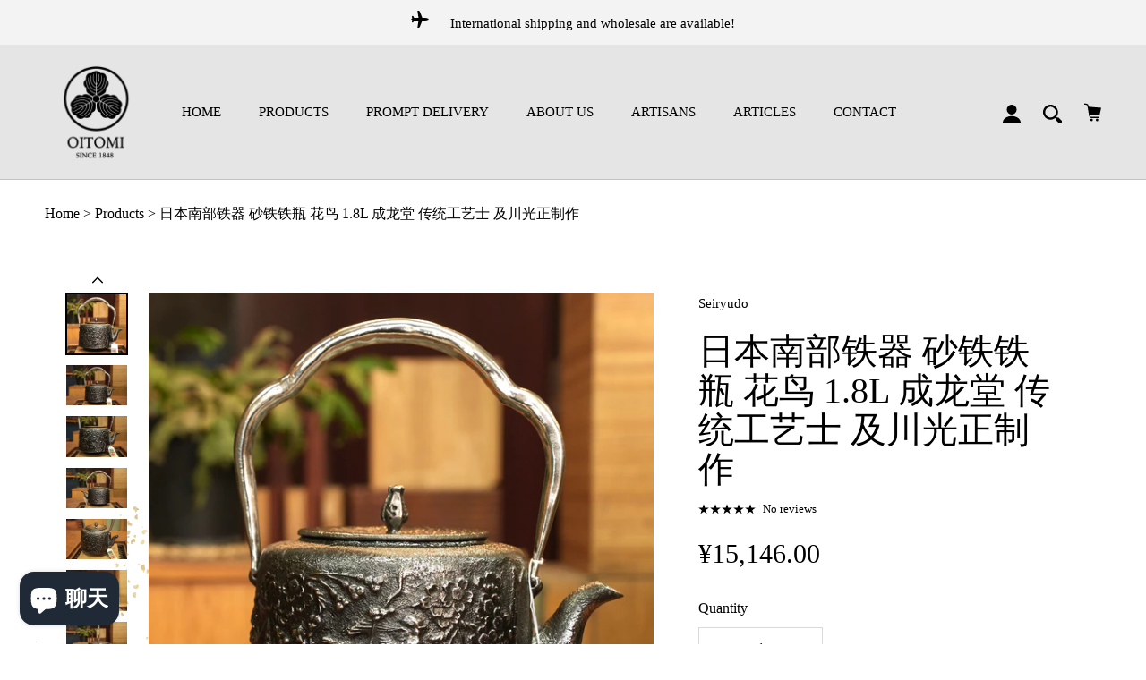

--- FILE ---
content_type: text/html; charset=utf-8
request_url: https://oitomi.com/zh-cn/products/nambu-ironware-iron-sand-kettle-kachoflower-and-bird-1-8l-seiryudo-by-traditional-craftsman-kosei-oikawa
body_size: 68067
content:
<!doctype html>

<html class="no-js" lang="zh-CN">
  <head>
    <meta charset="utf-8"> 
    <meta http-equiv="X-UA-Compatible" content="IE=edge,chrome=1">
    <meta name="viewport" content="width=device-width, initial-scale=1.0, height=device-height, minimum-scale=1.0, maximum-scale=1.0">
    <meta name="theme-color" content="">

    <title>
      日本南部铁器 砂铁铁瓶 花鸟 1.8L 成龙堂 传统工艺士 及川光正制作 &ndash; OITOMI
    </title><meta name="description" content="我们很高兴能向各位呈现来自个人工坊的作品：成龙堂位于岩手县奥州市，目前由传统工艺士及川光正（Kosei Oikawa）负责。 成龙堂成立于1951年。 及川光正（Kosei Oikawa）为此家族的第二代传人。 此款铁瓶采用烧型法制成，展现樱花盛放的美丽景致，而花鸟则寓意着春天的到来。 手把经精心铸造而成，轮廓勾勒出独特的弧形线条，散发出一种优雅的魅力，宛如民间故事中天女的羽衣般。 此款铁瓶不仅美观大方，实用性高，并符合人体工学方便提握。 手把采中空设计，兼具方便提握及有效散热的双重作用。"><link rel="canonical" href="https://oitomi.com/zh-cn/products/nambu-ironware-iron-sand-kettle-kachoflower-and-bird-1-8l-seiryudo-by-traditional-craftsman-kosei-oikawa"><link rel="shortcut icon" href="//oitomi.com/cdn/shop/files/oitomi_logo_72x72_5fca18c5-04f6-45aa-b1bb-35fb283a62e0_96x.png?v=1752741246" type="image/png"><meta property="og:type" content="product">
  <meta property="og:title" content="日本南部铁器 砂铁铁瓶 花鸟 1.8L 成龙堂 传统工艺士 及川光正制作"><meta property="og:image" content="http://oitomi.com/cdn/shop/files/DSC07650_78bcc3f0-6c75-4feb-b561-56a7442db9e0.jpg?v=1708583480">
    <meta property="og:image:secure_url" content="https://oitomi.com/cdn/shop/files/DSC07650_78bcc3f0-6c75-4feb-b561-56a7442db9e0.jpg?v=1708583480">
    <meta property="og:image:width" content="2701">
    <meta property="og:image:height" content="2701"><meta property="product:price:amount" content="15,146.00">
  <meta property="product:price:currency" content="CNY"><meta property="og:description" content="我们很高兴能向各位呈现来自个人工坊的作品：成龙堂位于岩手县奥州市，目前由传统工艺士及川光正（Kosei Oikawa）负责。 成龙堂成立于1951年。 及川光正（Kosei Oikawa）为此家族的第二代传人。 此款铁瓶采用烧型法制成，展现樱花盛放的美丽景致，而花鸟则寓意着春天的到来。 手把经精心铸造而成，轮廓勾勒出独特的弧形线条，散发出一种优雅的魅力，宛如民间故事中天女的羽衣般。 此款铁瓶不仅美观大方，实用性高，并符合人体工学方便提握。 手把采中空设计，兼具方便提握及有效散热的双重作用。"><meta property="og:url" content="https://oitomi.com/zh-cn/products/nambu-ironware-iron-sand-kettle-kachoflower-and-bird-1-8l-seiryudo-by-traditional-craftsman-kosei-oikawa">
<meta property="og:site_name" content="OITOMI"><meta name="twitter:card" content="summary"><meta name="twitter:title" content="日本南部铁器 砂铁铁瓶 花鸟 1.8L 成龙堂 传统工艺士 及川光正制作">
  <meta name="twitter:description" content="我们很高兴能向各位呈现来自个人工坊的作品：成龙堂位于岩手县奥州市，目前由传统工艺士及川光正（Kosei Oikawa）负责。
成龙堂成立于1951年。
及川光正（Kosei Oikawa）为此家族的第二代传人。
此款铁瓶采用烧型法制成，展现樱花盛放的美丽景致，而花鸟则寓意着春天的到来。
手把经精心铸造而成，轮廓勾勒出独特的弧形线条，散发出一种优雅的魅力，宛如民间故事中天女的羽衣般。 此款铁瓶不仅美观大方，实用性高，并符合人体工学方便提握。 手把采中空设计，兼具方便提握及有效散热的双重作用。">
  <meta name="twitter:image" content="https://oitomi.com/cdn/shop/files/DSC07650_78bcc3f0-6c75-4feb-b561-56a7442db9e0_600x600_crop_center.jpg?v=1708583480">
    <style>
  
  

  
  
  

  :root {
    --heading-font-family : "Yu Mincho", "YuMincho", serif;
    --heading-font-weight : 400;
    --heading-font-style  : normal;

    --text-font-family : "Yu Mincho", "YuMincho", serif;
    --text-font-weight : 400;
    --text-font-style  : normal;

    --base-text-font-size   : 16px;
    --default-text-font-size: 14px;--background          : #ffffff;
    --background-rgb      : 255, 255, 255;
    --light-background    : #ffffff;
    --light-background-rgb: 255, 255, 255;
    --heading-color       : #000000;
    --text-color          : #000000;
    --text-color-rgb      : 0, 0, 0;
    --text-color-light    : #000000;
    --text-color-light-rgb: 0, 0, 0;
    --link-color          : #323232;
    --link-color-rgb      : 50, 50, 50;
    --border-color        : #d9d9d9;
    --border-color-rgb    : 217, 217, 217;

    --button-background    : #000000;
    --button-background-rgb: 0, 0, 0;
    --button-text-color    : #ffffff;

    --header-background       : #e5e5e5;
    --header-heading-color    : #000000;
    --header-light-text-color : #939393;
    --header-border-color     : #c3c3c3;

    --footer-background    : #000000;
    --footer-text-color    : #ffffff;
    --footer-heading-color : #ffffff;
    --footer-border-color  : #262626;

    --navigation-background      : #ffffff;
    --navigation-background-rgb  : 255, 255, 255;
    --navigation-text-color      : #000000;
    --navigation-text-color-light: rgba(0, 0, 0, 0.5);
    --navigation-border-color    : rgba(0, 0, 0, 0.25);

    --newsletter-popup-background     : #ffffff;
    --newsletter-popup-text-color     : #000000;
    --newsletter-popup-text-color-rgb : 0, 0, 0;

    --secondary-elements-background       : #5c5c5c;
    --secondary-elements-background-rgb   : 92, 92, 92;
    --secondary-elements-text-color       : #ffffff;
    --secondary-elements-text-color-light : rgba(255, 255, 255, 0.5);
    --secondary-elements-border-color     : rgba(255, 255, 255, 0.25);

    --product-sale-price-color    : #f94c43;
    --product-sale-price-color-rgb: 249, 76, 67;
    --product-star-rating: #f6a429;

    /* Shopify related variables */
    --payment-terms-background-color: #ffffff;

    /* Products */

    --horizontal-spacing-four-products-per-row: 40px;
        --horizontal-spacing-two-products-per-row : 40px;

    --vertical-spacing-four-products-per-row: 60px;
        --vertical-spacing-two-products-per-row : 75px;

    /* Animation */
    --drawer-transition-timing: cubic-bezier(0.645, 0.045, 0.355, 1);
    --header-base-height: 80px; /* We set a default for browsers that do not support CSS variables */

    /* Cursors */
    --cursor-zoom-in-svg    : url(//oitomi.com/cdn/shop/t/10/assets/cursor-zoom-in.svg?v=100326362725928540331706685551);
    --cursor-zoom-in-2x-svg : url(//oitomi.com/cdn/shop/t/10/assets/cursor-zoom-in-2x.svg?v=71919207650934979201706685551);
  }
</style>

<script>
  // IE11 does not have support for CSS variables, so we have to polyfill them
  if (!(((window || {}).CSS || {}).supports && window.CSS.supports('(--a: 0)'))) {
    const script = document.createElement('script');
    script.type = 'text/javascript';
    script.src = 'https://cdn.jsdelivr.net/npm/css-vars-ponyfill@2';
    script.onload = function() {
      cssVars({});
    };

    document.getElementsByTagName('head')[0].appendChild(script);
  }
</script>

    <script>window.performance && window.performance.mark && window.performance.mark('shopify.content_for_header.start');</script><meta name="facebook-domain-verification" content="o9nyna2jf3764sjohd8fvxt82fe393">
<meta name="google-site-verification" content="ksj7FPoyLdtTZVCpDbyWITwLtE9uvfvDYSipQ1DqQQo">
<meta id="shopify-digital-wallet" name="shopify-digital-wallet" content="/59694940358/digital_wallets/dialog">
<meta name="shopify-checkout-api-token" content="ce03b74d692a5887e47ff83105e28c2e">
<meta id="in-context-paypal-metadata" data-shop-id="59694940358" data-venmo-supported="false" data-environment="production" data-locale="zh_CN" data-paypal-v4="true" data-currency="CNY">
<link rel="alternate" hreflang="x-default" href="https://oitomi.com/products/nambu-ironware-iron-sand-kettle-kachoflower-and-bird-1-8l-seiryudo-by-traditional-craftsman-kosei-oikawa">
<link rel="alternate" hreflang="en" href="https://oitomi.com/products/nambu-ironware-iron-sand-kettle-kachoflower-and-bird-1-8l-seiryudo-by-traditional-craftsman-kosei-oikawa">
<link rel="alternate" hreflang="ar" href="https://oitomi.com/ar/products/nambu-ironware-iron-sand-kettle-kachoflower-and-bird-1-8l-seiryudo-by-traditional-craftsman-kosei-oikawa">
<link rel="alternate" hreflang="zh-Hans-CN" href="https://oitomi.com/zh-cn/products/nambu-ironware-iron-sand-kettle-kachoflower-and-bird-1-8l-seiryudo-by-traditional-craftsman-kosei-oikawa">
<link rel="alternate" hreflang="zh-Hant-TW" href="https://oitomi.com/zh-tw/products/nambu-ironware-iron-sand-kettle-kachoflower-and-bird-1-8l-seiryudo-by-traditional-craftsman-kosei-oikawa">
<link rel="alternate" type="application/json+oembed" href="https://oitomi.com/zh-cn/products/nambu-ironware-iron-sand-kettle-kachoflower-and-bird-1-8l-seiryudo-by-traditional-craftsman-kosei-oikawa.oembed">
<script async="async" src="/checkouts/internal/preloads.js?locale=zh-CN"></script>
<link rel="preconnect" href="https://shop.app" crossorigin="anonymous">
<script async="async" src="https://shop.app/checkouts/internal/preloads.js?locale=zh-CN&shop_id=59694940358" crossorigin="anonymous"></script>
<script id="apple-pay-shop-capabilities" type="application/json">{"shopId":59694940358,"countryCode":"JP","currencyCode":"CNY","merchantCapabilities":["supports3DS"],"merchantId":"gid:\/\/shopify\/Shop\/59694940358","merchantName":"OITOMI","requiredBillingContactFields":["postalAddress","email","phone"],"requiredShippingContactFields":["postalAddress","email","phone"],"shippingType":"shipping","supportedNetworks":["visa","masterCard","amex","jcb","discover"],"total":{"type":"pending","label":"OITOMI","amount":"1.00"},"shopifyPaymentsEnabled":true,"supportsSubscriptions":true}</script>
<script id="shopify-features" type="application/json">{"accessToken":"ce03b74d692a5887e47ff83105e28c2e","betas":["rich-media-storefront-analytics"],"domain":"oitomi.com","predictiveSearch":true,"shopId":59694940358,"locale":"zh-cn"}</script>
<script>var Shopify = Shopify || {};
Shopify.shop = "oitomi-com.myshopify.com";
Shopify.locale = "zh-CN";
Shopify.currency = {"active":"CNY","rate":"0.044942424"};
Shopify.country = "CN";
Shopify.theme = {"name":"oitomi-com-prestige-live20240131","id":165051400481,"schema_name":"Prestige","schema_version":"5.6.0","theme_store_id":null,"role":"main"};
Shopify.theme.handle = "null";
Shopify.theme.style = {"id":null,"handle":null};
Shopify.cdnHost = "oitomi.com/cdn";
Shopify.routes = Shopify.routes || {};
Shopify.routes.root = "/zh-cn/";</script>
<script type="module">!function(o){(o.Shopify=o.Shopify||{}).modules=!0}(window);</script>
<script>!function(o){function n(){var o=[];function n(){o.push(Array.prototype.slice.apply(arguments))}return n.q=o,n}var t=o.Shopify=o.Shopify||{};t.loadFeatures=n(),t.autoloadFeatures=n()}(window);</script>
<script>
  window.ShopifyPay = window.ShopifyPay || {};
  window.ShopifyPay.apiHost = "shop.app\/pay";
  window.ShopifyPay.redirectState = null;
</script>
<script id="shop-js-analytics" type="application/json">{"pageType":"product"}</script>
<script defer="defer" async type="module" src="//oitomi.com/cdn/shopifycloud/shop-js/modules/v2/client.init-shop-cart-sync_DF731VOk.zh-CN.esm.js"></script>
<script defer="defer" async type="module" src="//oitomi.com/cdn/shopifycloud/shop-js/modules/v2/chunk.common_BjuTtzQd.esm.js"></script>
<script type="module">
  await import("//oitomi.com/cdn/shopifycloud/shop-js/modules/v2/client.init-shop-cart-sync_DF731VOk.zh-CN.esm.js");
await import("//oitomi.com/cdn/shopifycloud/shop-js/modules/v2/chunk.common_BjuTtzQd.esm.js");

  window.Shopify.SignInWithShop?.initShopCartSync?.({"fedCMEnabled":true,"windoidEnabled":true});

</script>
<script>
  window.Shopify = window.Shopify || {};
  if (!window.Shopify.featureAssets) window.Shopify.featureAssets = {};
  window.Shopify.featureAssets['shop-js'] = {"shop-cart-sync":["modules/v2/client.shop-cart-sync_BMhtK9E2.zh-CN.esm.js","modules/v2/chunk.common_BjuTtzQd.esm.js"],"shop-button":["modules/v2/client.shop-button_gLtb4kow.zh-CN.esm.js","modules/v2/chunk.common_BjuTtzQd.esm.js"],"init-fed-cm":["modules/v2/client.init-fed-cm_ChKWE8QW.zh-CN.esm.js","modules/v2/chunk.common_BjuTtzQd.esm.js"],"init-windoid":["modules/v2/client.init-windoid_BSlVRwR5.zh-CN.esm.js","modules/v2/chunk.common_BjuTtzQd.esm.js"],"init-shop-cart-sync":["modules/v2/client.init-shop-cart-sync_DF731VOk.zh-CN.esm.js","modules/v2/chunk.common_BjuTtzQd.esm.js"],"init-shop-email-lookup-coordinator":["modules/v2/client.init-shop-email-lookup-coordinator_Y9tTZFdv.zh-CN.esm.js","modules/v2/chunk.common_BjuTtzQd.esm.js"],"shop-cash-offers":["modules/v2/client.shop-cash-offers_Cd75Qki4.zh-CN.esm.js","modules/v2/chunk.common_BjuTtzQd.esm.js","modules/v2/chunk.modal_DGevVa0B.esm.js"],"pay-button":["modules/v2/client.pay-button_BMUWv-Xt.zh-CN.esm.js","modules/v2/chunk.common_BjuTtzQd.esm.js"],"shop-login-button":["modules/v2/client.shop-login-button_atjYQZQw.zh-CN.esm.js","modules/v2/chunk.common_BjuTtzQd.esm.js","modules/v2/chunk.modal_DGevVa0B.esm.js"],"shop-toast-manager":["modules/v2/client.shop-toast-manager_RkiWDYQq.zh-CN.esm.js","modules/v2/chunk.common_BjuTtzQd.esm.js"],"avatar":["modules/v2/client.avatar_BTnouDA3.zh-CN.esm.js"],"init-shop-for-new-customer-accounts":["modules/v2/client.init-shop-for-new-customer-accounts_CnyV3M27.zh-CN.esm.js","modules/v2/client.shop-login-button_atjYQZQw.zh-CN.esm.js","modules/v2/chunk.common_BjuTtzQd.esm.js","modules/v2/chunk.modal_DGevVa0B.esm.js"],"init-customer-accounts":["modules/v2/client.init-customer-accounts_BE6_0VRa.zh-CN.esm.js","modules/v2/client.shop-login-button_atjYQZQw.zh-CN.esm.js","modules/v2/chunk.common_BjuTtzQd.esm.js","modules/v2/chunk.modal_DGevVa0B.esm.js"],"init-customer-accounts-sign-up":["modules/v2/client.init-customer-accounts-sign-up_CwfPmqI7.zh-CN.esm.js","modules/v2/client.shop-login-button_atjYQZQw.zh-CN.esm.js","modules/v2/chunk.common_BjuTtzQd.esm.js","modules/v2/chunk.modal_DGevVa0B.esm.js"],"lead-capture":["modules/v2/client.lead-capture_D_jcpqCM.zh-CN.esm.js","modules/v2/chunk.common_BjuTtzQd.esm.js","modules/v2/chunk.modal_DGevVa0B.esm.js"],"checkout-modal":["modules/v2/client.checkout-modal_B8hI39mv.zh-CN.esm.js","modules/v2/chunk.common_BjuTtzQd.esm.js","modules/v2/chunk.modal_DGevVa0B.esm.js"],"shop-follow-button":["modules/v2/client.shop-follow-button_CoQ_EElg.zh-CN.esm.js","modules/v2/chunk.common_BjuTtzQd.esm.js","modules/v2/chunk.modal_DGevVa0B.esm.js"],"shop-login":["modules/v2/client.shop-login_pDqjq2n4.zh-CN.esm.js","modules/v2/chunk.common_BjuTtzQd.esm.js","modules/v2/chunk.modal_DGevVa0B.esm.js"],"payment-terms":["modules/v2/client.payment-terms_CxygmIZF.zh-CN.esm.js","modules/v2/chunk.common_BjuTtzQd.esm.js","modules/v2/chunk.modal_DGevVa0B.esm.js"]};
</script>
<script>(function() {
  var isLoaded = false;
  function asyncLoad() {
    if (isLoaded) return;
    isLoaded = true;
    var urls = ["\/\/cdn.shopify.com\/proxy\/14ce3ee26bd77678d244e188e110775598c575516cf5ae0b7cafb8ff8eb9a169\/storage.googleapis.com\/timesact-resources\/scripts\/timesact.js?shop=oitomi-com.myshopify.com\u0026sp-cache-control=cHVibGljLCBtYXgtYWdlPTkwMA","\/\/cdn.shopify.com\/proxy\/13efe080df13380427707828f9505254161e1ef5ad2e777cbc4ea9079e62bba7\/huracdn.com\/js\/script.min.js?v=1.0.8\u0026shop=oitomi-com.myshopify.com\u0026sp-cache-control=cHVibGljLCBtYXgtYWdlPTkwMA","https:\/\/cdn.hextom.com\/js\/freeshippingbar.js?shop=oitomi-com.myshopify.com"];
    for (var i = 0; i < urls.length; i++) {
      var s = document.createElement('script');
      s.type = 'text/javascript';
      s.async = true;
      s.src = urls[i];
      var x = document.getElementsByTagName('script')[0];
      x.parentNode.insertBefore(s, x);
    }
  };
  if(window.attachEvent) {
    window.attachEvent('onload', asyncLoad);
  } else {
    window.addEventListener('load', asyncLoad, false);
  }
})();</script>
<script id="__st">var __st={"a":59694940358,"offset":32400,"reqid":"dbaa14a4-b0a6-4914-bb9e-09cdeb816922-1768846701","pageurl":"oitomi.com\/zh-cn\/products\/nambu-ironware-iron-sand-kettle-kachoflower-and-bird-1-8l-seiryudo-by-traditional-craftsman-kosei-oikawa","u":"ec215c3568d1","p":"product","rtyp":"product","rid":8854034317601};</script>
<script>window.ShopifyPaypalV4VisibilityTracking = true;</script>
<script id="captcha-bootstrap">!function(){'use strict';const t='contact',e='account',n='new_comment',o=[[t,t],['blogs',n],['comments',n],[t,'customer']],c=[[e,'customer_login'],[e,'guest_login'],[e,'recover_customer_password'],[e,'create_customer']],r=t=>t.map((([t,e])=>`form[action*='/${t}']:not([data-nocaptcha='true']) input[name='form_type'][value='${e}']`)).join(','),a=t=>()=>t?[...document.querySelectorAll(t)].map((t=>t.form)):[];function s(){const t=[...o],e=r(t);return a(e)}const i='password',u='form_key',d=['recaptcha-v3-token','g-recaptcha-response','h-captcha-response',i],f=()=>{try{return window.sessionStorage}catch{return}},m='__shopify_v',_=t=>t.elements[u];function p(t,e,n=!1){try{const o=window.sessionStorage,c=JSON.parse(o.getItem(e)),{data:r}=function(t){const{data:e,action:n}=t;return t[m]||n?{data:e,action:n}:{data:t,action:n}}(c);for(const[e,n]of Object.entries(r))t.elements[e]&&(t.elements[e].value=n);n&&o.removeItem(e)}catch(o){console.error('form repopulation failed',{error:o})}}const l='form_type',E='cptcha';function T(t){t.dataset[E]=!0}const w=window,h=w.document,L='Shopify',v='ce_forms',y='captcha';let A=!1;((t,e)=>{const n=(g='f06e6c50-85a8-45c8-87d0-21a2b65856fe',I='https://cdn.shopify.com/shopifycloud/storefront-forms-hcaptcha/ce_storefront_forms_captcha_hcaptcha.v1.5.2.iife.js',D={infoText:'受 hCaptcha 保护',privacyText:'隐私',termsText:'条款'},(t,e,n)=>{const o=w[L][v],c=o.bindForm;if(c)return c(t,g,e,D).then(n);var r;o.q.push([[t,g,e,D],n]),r=I,A||(h.body.append(Object.assign(h.createElement('script'),{id:'captcha-provider',async:!0,src:r})),A=!0)});var g,I,D;w[L]=w[L]||{},w[L][v]=w[L][v]||{},w[L][v].q=[],w[L][y]=w[L][y]||{},w[L][y].protect=function(t,e){n(t,void 0,e),T(t)},Object.freeze(w[L][y]),function(t,e,n,w,h,L){const[v,y,A,g]=function(t,e,n){const i=e?o:[],u=t?c:[],d=[...i,...u],f=r(d),m=r(i),_=r(d.filter((([t,e])=>n.includes(e))));return[a(f),a(m),a(_),s()]}(w,h,L),I=t=>{const e=t.target;return e instanceof HTMLFormElement?e:e&&e.form},D=t=>v().includes(t);t.addEventListener('submit',(t=>{const e=I(t);if(!e)return;const n=D(e)&&!e.dataset.hcaptchaBound&&!e.dataset.recaptchaBound,o=_(e),c=g().includes(e)&&(!o||!o.value);(n||c)&&t.preventDefault(),c&&!n&&(function(t){try{if(!f())return;!function(t){const e=f();if(!e)return;const n=_(t);if(!n)return;const o=n.value;o&&e.removeItem(o)}(t);const e=Array.from(Array(32),(()=>Math.random().toString(36)[2])).join('');!function(t,e){_(t)||t.append(Object.assign(document.createElement('input'),{type:'hidden',name:u})),t.elements[u].value=e}(t,e),function(t,e){const n=f();if(!n)return;const o=[...t.querySelectorAll(`input[type='${i}']`)].map((({name:t})=>t)),c=[...d,...o],r={};for(const[a,s]of new FormData(t).entries())c.includes(a)||(r[a]=s);n.setItem(e,JSON.stringify({[m]:1,action:t.action,data:r}))}(t,e)}catch(e){console.error('failed to persist form',e)}}(e),e.submit())}));const S=(t,e)=>{t&&!t.dataset[E]&&(n(t,e.some((e=>e===t))),T(t))};for(const o of['focusin','change'])t.addEventListener(o,(t=>{const e=I(t);D(e)&&S(e,y())}));const B=e.get('form_key'),M=e.get(l),P=B&&M;t.addEventListener('DOMContentLoaded',(()=>{const t=y();if(P)for(const e of t)e.elements[l].value===M&&p(e,B);[...new Set([...A(),...v().filter((t=>'true'===t.dataset.shopifyCaptcha))])].forEach((e=>S(e,t)))}))}(h,new URLSearchParams(w.location.search),n,t,e,['guest_login'])})(!0,!0)}();</script>
<script integrity="sha256-4kQ18oKyAcykRKYeNunJcIwy7WH5gtpwJnB7kiuLZ1E=" data-source-attribution="shopify.loadfeatures" defer="defer" src="//oitomi.com/cdn/shopifycloud/storefront/assets/storefront/load_feature-a0a9edcb.js" crossorigin="anonymous"></script>
<script crossorigin="anonymous" defer="defer" src="//oitomi.com/cdn/shopifycloud/storefront/assets/shopify_pay/storefront-65b4c6d7.js?v=20250812"></script>
<script data-source-attribution="shopify.dynamic_checkout.dynamic.init">var Shopify=Shopify||{};Shopify.PaymentButton=Shopify.PaymentButton||{isStorefrontPortableWallets:!0,init:function(){window.Shopify.PaymentButton.init=function(){};var t=document.createElement("script");t.src="https://oitomi.com/cdn/shopifycloud/portable-wallets/latest/portable-wallets.zh-cn.js",t.type="module",document.head.appendChild(t)}};
</script>
<script data-source-attribution="shopify.dynamic_checkout.buyer_consent">
  function portableWalletsHideBuyerConsent(e){var t=document.getElementById("shopify-buyer-consent"),n=document.getElementById("shopify-subscription-policy-button");t&&n&&(t.classList.add("hidden"),t.setAttribute("aria-hidden","true"),n.removeEventListener("click",e))}function portableWalletsShowBuyerConsent(e){var t=document.getElementById("shopify-buyer-consent"),n=document.getElementById("shopify-subscription-policy-button");t&&n&&(t.classList.remove("hidden"),t.removeAttribute("aria-hidden"),n.addEventListener("click",e))}window.Shopify?.PaymentButton&&(window.Shopify.PaymentButton.hideBuyerConsent=portableWalletsHideBuyerConsent,window.Shopify.PaymentButton.showBuyerConsent=portableWalletsShowBuyerConsent);
</script>
<script>
  function portableWalletsCleanup(e){e&&e.src&&console.error("Failed to load portable wallets script "+e.src);var t=document.querySelectorAll("shopify-accelerated-checkout .shopify-payment-button__skeleton, shopify-accelerated-checkout-cart .wallet-cart-button__skeleton"),e=document.getElementById("shopify-buyer-consent");for(let e=0;e<t.length;e++)t[e].remove();e&&e.remove()}function portableWalletsNotLoadedAsModule(e){e instanceof ErrorEvent&&"string"==typeof e.message&&e.message.includes("import.meta")&&"string"==typeof e.filename&&e.filename.includes("portable-wallets")&&(window.removeEventListener("error",portableWalletsNotLoadedAsModule),window.Shopify.PaymentButton.failedToLoad=e,"loading"===document.readyState?document.addEventListener("DOMContentLoaded",window.Shopify.PaymentButton.init):window.Shopify.PaymentButton.init())}window.addEventListener("error",portableWalletsNotLoadedAsModule);
</script>

<script type="module" src="https://oitomi.com/cdn/shopifycloud/portable-wallets/latest/portable-wallets.zh-cn.js" onError="portableWalletsCleanup(this)" crossorigin="anonymous"></script>
<script nomodule>
  document.addEventListener("DOMContentLoaded", portableWalletsCleanup);
</script>

<link id="shopify-accelerated-checkout-styles" rel="stylesheet" media="screen" href="https://oitomi.com/cdn/shopifycloud/portable-wallets/latest/accelerated-checkout-backwards-compat.css" crossorigin="anonymous">
<style id="shopify-accelerated-checkout-cart">
        #shopify-buyer-consent {
  margin-top: 1em;
  display: inline-block;
  width: 100%;
}

#shopify-buyer-consent.hidden {
  display: none;
}

#shopify-subscription-policy-button {
  background: none;
  border: none;
  padding: 0;
  text-decoration: underline;
  font-size: inherit;
  cursor: pointer;
}

#shopify-subscription-policy-button::before {
  box-shadow: none;
}

      </style>

<script>window.performance && window.performance.mark && window.performance.mark('shopify.content_for_header.end');</script>

    <link rel="stylesheet" href="//oitomi.com/cdn/shop/t/10/assets/theme.css?v=65023759310139638701706685534">
    <link rel="stylesheet" href="//oitomi.com/cdn/shop/t/10/assets/other.css?v=102737132860768890021706685534">
    <link rel="stylesheet" href="//oitomi.com/cdn/shop/t/10/assets/ksk.css?v=3970075842469567091706685534">
    
    

    <script>// This allows to expose several variables to the global scope, to be used in scripts
      window.theme = {
        pageType: "product",
        moneyFormat: "¥{{amount}}",
        moneyWithCurrencyFormat: "¥{{amount}} CNY",
        currencyCodeEnabled: false,
        productImageSize: "natural",
        searchMode: "product,article",
        showPageTransition: false,
        showElementStaggering: true,
        showImageZooming: true
      };

      window.routes = {
        rootUrl: "\/zh-cn",
        rootUrlWithoutSlash: "\/zh-cn",
        cartUrl: "\/zh-cn\/cart",
        cartAddUrl: "\/zh-cn\/cart\/add",
        cartChangeUrl: "\/zh-cn\/cart\/change",
        searchUrl: "\/zh-cn\/search",
        productRecommendationsUrl: "\/zh-cn\/recommendations\/products"
      };

      window.languages = {
        cartAddNote: "Add Order Note",
        cartEditNote: "Edit Order Note",
        productImageLoadingError: "This image could not be loaded. Please try to reload the page.",
        productFormAddToCart: "Add to cart",
        productFormUnavailable: "Unavailable",
        productFormSoldOut: "Sold Out",
        shippingEstimatorOneResult: "1 option available:",
        shippingEstimatorMoreResults: "{{count}} options available:",
        shippingEstimatorNoResults: "No shipping could be found"
      };

      window.lazySizesConfig = {
        loadHidden: false,
        hFac: 0.5,
        expFactor: 2,
        ricTimeout: 150,
        lazyClass: 'Image--lazyLoad',
        loadingClass: 'Image--lazyLoading',
        loadedClass: 'Image--lazyLoaded'
      };

      document.documentElement.className = document.documentElement.className.replace('no-js', 'js');
      document.documentElement.style.setProperty('--window-height', window.innerHeight + 'px');

      // We do a quick detection of some features (we could use Modernizr but for so little...)
      (function() {
        document.documentElement.className += ((window.CSS && window.CSS.supports('(position: sticky) or (position: -webkit-sticky)')) ? ' supports-sticky' : ' no-supports-sticky');
        document.documentElement.className += (window.matchMedia('(-moz-touch-enabled: 1), (hover: none)')).matches ? ' no-supports-hover' : ' supports-hover';
      }());

      
    </script>
    
    <script src="//oitomi.com/cdn/shop/t/10/assets/lazysizes.min.js?v=174358363404432586981706685534" async></script><script src="//oitomi.com/cdn/shop/t/10/assets/libs.min.js?v=26178543184394469741706685534" defer></script>
    <script src="//oitomi.com/cdn/shop/t/10/assets/theme.js?v=161674194013698375781706685534" defer></script>
    <script src="//oitomi.com/cdn/shop/t/10/assets/custom.js?v=183944157590872491501706685534" defer></script>

    <script>
      (function () {
        window.onpageshow = function() {
          if (window.theme.showPageTransition) {
            var pageTransition = document.querySelector('.PageTransition');

            if (pageTransition) {
              pageTransition.style.visibility = 'visible';
              pageTransition.style.opacity = '0';
            }
          }

          // When the page is loaded from the cache, we have to reload the cart content
          document.documentElement.dispatchEvent(new CustomEvent('cart:refresh', {
            bubbles: true
          }));
        };
      })();
    </script>

    
  <script type="application/ld+json">
  {
    "@context": "http://schema.org",
    "@type": "Product",
    "offers": [{
          "@type": "Offer",
          "name": "Default Title",
          "availability":"https://schema.org/OutOfStock",
          "price": 15146.0,
          "priceCurrency": "CNY",
          "priceValidUntil": "2026-01-30","sku": "KTKSBK18","url": "/zh-cn/products/nambu-ironware-iron-sand-kettle-kachoflower-and-bird-1-8l-seiryudo-by-traditional-craftsman-kosei-oikawa?variant=47493181440289"
        }
],
    "brand": {
      "name": "Seiryudo"
    },
    "name": "日本南部铁器 砂铁铁瓶 花鸟 1.8L 成龙堂 传统工艺士 及川光正制作",
    "description": "我们很高兴能向各位呈现来自个人工坊的作品：成龙堂位于岩手县奥州市，目前由传统工艺士及川光正（Kosei Oikawa）负责。\n成龙堂成立于1951年。\n及川光正（Kosei Oikawa）为此家族的第二代传人。\n此款铁瓶采用烧型法制成，展现樱花盛放的美丽景致，而花鸟则寓意着春天的到来。\n手把经精心铸造而成，轮廓勾勒出独特的弧形线条，散发出一种优雅的魅力，宛如民间故事中天女的羽衣般。 此款铁瓶不仅美观大方，实用性高，并符合人体工学方便提握。 手把采中空设计，兼具方便提握及有效散热的双重作用。",
    "category": "",
    "url": "/zh-cn/products/nambu-ironware-iron-sand-kettle-kachoflower-and-bird-1-8l-seiryudo-by-traditional-craftsman-kosei-oikawa",
    "sku": "KTKSBK18",
    "image": {
      "@type": "ImageObject",
      "url": "https://oitomi.com/cdn/shop/files/DSC07650_78bcc3f0-6c75-4feb-b561-56a7442db9e0_1024x.jpg?v=1708583480",
      "image": "https://oitomi.com/cdn/shop/files/DSC07650_78bcc3f0-6c75-4feb-b561-56a7442db9e0_1024x.jpg?v=1708583480",
      "name": "日本南部铁器 砂铁铁瓶 花鸟 1.8L 成龙堂 传统工艺士 及川光正制作",
      "width": "1024",
      "height": "1024"
    }
  }
  </script>



  <script type="application/ld+json">
  {
    "@context": "http://schema.org",
    "@type": "BreadcrumbList",
  "itemListElement": [{
      "@type": "ListItem",
      "position": 1,
      "name": "Home",
      "item": "https://oitomi.com"
    },{
          "@type": "ListItem",
          "position": 2,
          "name": "日本南部铁器 砂铁铁瓶 花鸟 1.8L 成龙堂 传统工艺士 及川光正制作",
          "item": "https://oitomi.com/zh-cn/products/nambu-ironware-iron-sand-kettle-kachoflower-and-bird-1-8l-seiryudo-by-traditional-craftsman-kosei-oikawa"
        }]
  }
  </script>

    
    <!--jQuery-->
  <script src="https://ajax.googleapis.com/ajax/libs/jquery/3.3.1/jquery.min.js"></script>
    


  
	
    
    <script src="//oitomi.com/cdn/shop/t/10/assets/magic360.js?v=25530897610311059251706685534" type="text/javascript"></script>
    <link href="//oitomi.com/cdn/shop/t/10/assets/magic360.css?v=72321500022873302581706685534" rel="stylesheet" type="text/css" media="all" />
    <link href="//oitomi.com/cdn/shop/t/10/assets/magic360.additional.css?v=112717491376471027631706685534" rel="stylesheet" type="text/css" media="all" />
    <script type="text/javascript">
    Magic360.options = {
		'autospin-direction':'clockwise',
		'columns':36,
		'rows':1,
		'magnify':true,
		'magnifier-width':'60%',
		'magnifier-shape':'inner',
		'fullscreen':true,
		'spin':'drag',
		'speed':50,
		'mousewheel-step':1,
		'autospin-speed':4000,
		'smoothing':true,
		'autospin':'once',
		'autospin-start':'load,hover',
		'autospin-stop':'click',
		'initialize-on':'load',
		'start-column':1,
		'start-row':'auto',
		'loop-column':true,
		'loop-row':false,
		'reverse-column':false,
		'reverse-row':false,
		'column-increment':1,
		'row-increment':1,
		'hint':true
    }
    Magic360.lang = {
		'loading-text':'Loading...',
		'fullscreen-loading-text':'Loading large spin...',
		'hint-text':'Drag to spin',
		'mobile-hint-text':'Swipe to spin'
    }
    </script>
    

<script>
    
    
    
    
    var gsf_conversion_data = {page_type : 'product', event : 'view_item', data : {product_data : [{variant_id : 47493181440289, product_id : 8854034317601, name : "日本南部铁器 砂铁铁瓶 花鸟 1.8L 成龙堂 传统工艺士 及川光正制作", price : "15146.00", currency : "JPY", sku : "KTKSBK18", brand : "Seiryudo", variant : "Default Title", category : ""}], total_price : "15146.00", shop_currency : "CNY"}};
    
</script>
<style>

    .primenWrapper ul, ol {
        display: block;
        margin-block-start: 1em;
        margin-block-end: 1em;
        margin-inline-start: 0px;
        margin-inline-end: 0px;
        padding-inline-start: 40px;
        list-style-type: revert;
    }
    .primenWrapper li {
        list-style: inherit;
        list-style-position: inside;
    }

    .prime-d-block{display:block;}
    .prime-d-inline-block{display:inline-block;}
						
    .prime-align-middle{vertical-align:middle;}
    .prime-align-top {vertical-align: top;}
    
    .prime-m-0{margin: 0rem;} 
    .prime-mr-0{margin-right: 0rem;} 
    .prime-ml-0{margin-left: 0rem;}
    .prime-mt-0{margin-top: 0rem;}
    .prime-mb-0{margin-bottom: 0rem;}
    
    .prime-m-1{margin: .25rem;} 
    .prime-mr-1{margin-right: .25rem;} 
    .prime-ml-1{margin-left: .25rem;}
    .prime-mt-1{margin-top: .25rem;}
    .prime-mb-1{margin-bottom: .25rem;}

    .prime-m-2{margin: .5rem;} 
    .prime-mr-2{margin-right: .5rem;} 
    .prime-ml-2{margin-left: .5rem;}
    .prime-mt-2{margin-top: .5rem;}
    .prime-mb-2{margin-bottom: .5rem;}

    .prime-m-3{margin: 1em;} 
    .prime-mr-3{margin-right: 1rem;} 
    .prime-ml-3{margin-left: 1rem;}
    .prime-mt-3{margin-top: 1rem;}
    .prime-mb-3{margin-bottom: 1rem;}

    .prime-m-4{margin: 1.5rem;} 
    .prime-mr-4{margin-right: 1.5rem;} 
    .prime-ml-4{margin-left: 1.5rem;}
    .prime-mt-4{margin-top: 1.5rem;}
    .prime-mb-4{margin-bottom: 1.5rem;}

    .prime-m-5{margin: 3rem;} 
    .prime-mr-5{margin-right: 3rem;} 
    .prime-ml-5{margin-left: 3rem;}
    .prime-mt-5{margin-top: 3rem;}
    .prime-mb-5{margin-bottom: 3rem;}

    .prime-p-0{padding: 0rem;} 
    .prime-pr-0{padding-right: 0rem;} 
    .prime-pl-0{padding-left: 0rem;}
    .prime-pt-0{padding-top: 0rem;}
    .prime-pb-0{padding-bottom: 0rem;}
    
    .prime-p-1{padding: .25rem;} 
    .prime-pr-1{padding-right: .25rem;} 
    .prime-pl-1{padding-left: .25rem;}
    .prime-pt-1{padding-top: .25rem;}
    .prime-pb-1{padding-bottom: .25rem;}

    .prime-p-2{padding: .5rem;} 
    .prime-pr-2{padding-right: .5rem;} 
    .prime-pl-2{padding-left: .5rem;}
    .prime-pt-2{padding-top: .5rem;}
    .prime-pb-2{padding-bottom: .5rem;}

    .prime-p-3{padding: 1em;} 
    .prime-pr-3{padding-right: 1rem;} 
    .prime-pl-3{padding-left: 1rem;}
    .prime-pt-3{padding-top: 1rem;}
    .prime-pb-3{padding-bottom: 1rem;}

    .prime-p-4{padding: 1.5rem;} 
    .prime-pr-4{padding-right: 1.5rem;} 
    .prime-pl-4{padding-left: 1.5rem;}
    .prime-pt-4{padding-top: 1.5rem;}
    .prime-pb-4{padding-bottom: 1.5rem;}

    .prime-p-5{padding: 3rem;} 
    .prime-pr-5{padding-right: 3rem;} 
    .prime-pl-5{padding-left: 3rem;}
    .prime-pt-5{padding-top: 3rem;}
    .prime-pb-5{padding-bottom: 3rem;}

    .prime-px-2{padding-left:.5rem;padding-right:.5rem;}
    .prime-py-1{padding-top:.25rem;padding-bottom:.25rem;}
    .prime-mx-auto{margin-left: auto;margin-right: auto;}
    .prime-text-center{text-align:center;}
    .prime-text-left{text-align:left;}

    .prime-px-0{padding-left:0px !important;padding-right:0px !important;}

    .primebanPhotoOuter {line-height: 0px;}

    @-ms-viewport{width:device-width}html{box-sizing:border-box;-ms-overflow-style:scrollbar}*,::after,::before{box-sizing:inherit}.prime-container{width:100%;padding-right:15px;padding-left:15px;margin-right:auto;margin-left:auto}@media (min-width:576px){.prime-container{max-width:540px}}@media (min-width:768px){.prime-container{max-width:720px}}@media (min-width:992px){.prime-container{max-width:960px}}@media (min-width:1200px){.prime-container{max-width:1140px}}.prime-container-fluid{width:100%;padding-right:15px;padding-left:15px;margin-right:auto;margin-left:auto}.prime-row{display:-ms-flexbox;display:flex;-ms-flex-wrap:wrap;flex-wrap:wrap;margin-right:-15px;margin-left:-15px}.prime-no-gutters{margin-right:0;margin-left:0}.prime-no-gutters>.col,.prime-no-gutters>[class*=col-]{padding-right:0;padding-left:0}.prime-col,.prime-col-1,.prime-col-10,.prime-col-11,.prime-col-12,.prime-col-2,.prime-col-3,.prime-col-4,.prime-col-5,.prime-col-6,.prime-col-7,.prime-col-8,.prime-col-9,.prime-col-auto,.prime-col-lg,.prime-col-lg-1,.prime-col-lg-10,.prime-col-lg-11,.prime-col-lg-12,.prime-col-lg-2,.prime-col-lg-3,.prime-col-lg-4,.prime-col-lg-5,.prime-col-lg-6,.prime-col-lg-7,.prime-col-lg-8,.prime-col-lg-9,.prime-col-lg-auto,.prime-col-md,.prime-col-md-1,.prime-col-md-10,.prime-col-md-11,.prime-col-md-12,.prime-col-md-2,.prime-col-md-3,.prime-col-md-4,.prime-col-md-5,.prime-col-md-6,.prime-col-md-7,.prime-col-md-8,.prime-col-md-9,.prime-col-md-auto,.prime-col-sm,.prime-col-sm-1,.prime-col-sm-10,.prime-col-sm-11,.prime-col-sm-12,.prime-col-sm-2,.prime-col-sm-3,.prime-col-sm-4,.prime-col-sm-5,.prime-col-sm-6,.prime-col-sm-7,.prime-col-sm-8,.prime-col-sm-9,.prime-col-sm-auto,.prime-col-xl,.prime-col-xl-1,.prime-col-xl-10,.prime-col-xl-11,.prime-col-xl-12,.prime-col-xl-2,.prime-col-xl-3,.prime-col-xl-4,.prime-col-xl-5,.prime-col-xl-6,.prime-col-xl-7,.prime-col-xl-8,.prime-col-xl-9,.prime-col-xl-auto{position:relative;width:100%;min-height:1px;padding-right:15px;padding-left:15px}.prime-col{-ms-flex-preferred-size:0;flex-basis:0;-ms-flex-positive:1;flex-grow:1;max-width:100%}.prime-col-auto{-ms-flex:0 0 auto;flex:0 0 auto;width:auto;max-width:none}.prime-col-1{-ms-flex:0 0 8.333333%;flex:0 0 8.333333%;max-width:8.333333%}.prime-col-2{-ms-flex:0 0 16.666667%;flex:0 0 16.666667%;max-width:16.666667%}.prime-col-3{-ms-flex:0 0 25%;flex:0 0 25%;max-width:25%}.prime-col-4{-ms-flex:0 0 33.333333%;flex:0 0 33.333333%;max-width:33.333333%}.prime-col-5{-ms-flex:0 0 41.666667%;flex:0 0 41.666667%;max-width:41.666667%}.prime-col-6{-ms-flex:0 0 50%;flex:0 0 50%;max-width:50%}.prime-col-7{-ms-flex:0 0 58.333333%;flex:0 0 58.333333%;max-width:58.333333%}.prime-col-8{-ms-flex:0 0 66.666667%;flex:0 0 66.666667%;max-width:66.666667%}.prime-col-9{-ms-flex:0 0 75%;flex:0 0 75%;max-width:75%}.prime-col-10{-ms-flex:0 0 83.333333%;flex:0 0 83.333333%;max-width:83.333333%}.prime-col-11{-ms-flex:0 0 91.666667%;flex:0 0 91.666667%;max-width:91.666667%}.prime-col-12{-ms-flex:0 0 100%;flex:0 0 100%;max-width:100%}.prime-order-first{-ms-flex-order:-1;order:-1}.prime-order-last{-ms-flex-order:13;order:13}.prime-order-0{-ms-flex-order:0;order:0}.prime-order-1{-ms-flex-order:1;order:1}.prime-order-2{-ms-flex-order:2;order:2}.prime-order-3{-ms-flex-order:3;order:3}.prime-order-4{-ms-flex-order:4;order:4}.prime-order-5{-ms-flex-order:5;order:5}.prime-order-6{-ms-flex-order:6;order:6}.prime-order-7{-ms-flex-order:7;order:7}.prime-order-8{-ms-flex-order:8;order:8}.prime-order-9{-ms-flex-order:9;order:9}.prime-order-10{-ms-flex-order:10;order:10}.prime-order-11{-ms-flex-order:11;order:11}.prime-order-12{-ms-flex-order:12;order:12}.prime-offset-1{margin-left:8.333333%}.prime-offset-2{margin-left:16.666667%}.prime-offset-3{margin-left:25%}.prime-offset-4{margin-left:33.333333%}.prime-offset-5{margin-left:41.666667%}.prime-offset-6{margin-left:50%}.prime-offset-7{margin-left:58.333333%}.prime-offset-8{margin-left:66.666667%}.prime-offset-9{margin-left:75%}.prime-offset-10{margin-left:83.333333%}.prime-offset-11{margin-left:91.666667%}@media (min-width:576px){.prime-col-sm{-ms-flex-preferred-size:0;flex-basis:0;-ms-flex-positive:1;flex-grow:1;max-width:100%}.prime-col-sm-auto{-ms-flex:0 0 auto;flex:0 0 auto;width:auto;max-width:none}.prime-col-sm-1{-ms-flex:0 0 8.333333%;flex:0 0 8.333333%;max-width:8.333333%}.prime-col-sm-2{-ms-flex:0 0 16.666667%;flex:0 0 16.666667%;max-width:16.666667%}.prime-col-sm-3{-ms-flex:0 0 25%;flex:0 0 25%;max-width:25%}.prime-col-sm-4{-ms-flex:0 0 33.333333%;flex:0 0 33.333333%;max-width:33.333333%}.prime-col-sm-5{-ms-flex:0 0 41.666667%;flex:0 0 41.666667%;max-width:41.666667%}.prime-col-sm-6{-ms-flex:0 0 50%;flex:0 0 50%;max-width:50%}.prime-col-sm-7{-ms-flex:0 0 58.333333%;flex:0 0 58.333333%;max-width:58.333333%}.prime-col-sm-8{-ms-flex:0 0 66.666667%;flex:0 0 66.666667%;max-width:66.666667%}.prime-col-sm-9{-ms-flex:0 0 75%;flex:0 0 75%;max-width:75%}.prime-col-sm-10{-ms-flex:0 0 83.333333%;flex:0 0 83.333333%;max-width:83.333333%}.prime-col-sm-11{-ms-flex:0 0 91.666667%;flex:0 0 91.666667%;max-width:91.666667%}.prime-col-sm-12{-ms-flex:0 0 100%;flex:0 0 100%;max-width:100%}.prime-order-sm-first{-ms-flex-order:-1;order:-1}.prime-order-sm-last{-ms-flex-order:13;order:13}.prime-order-sm-0{-ms-flex-order:0;order:0}.prime-order-sm-1{-ms-flex-order:1;order:1}.prime-order-sm-2{-ms-flex-order:2;order:2}.prime-order-sm-3{-ms-flex-order:3;order:3}.prime-order-sm-4{-ms-flex-order:4;order:4}.prime-order-sm-5{-ms-flex-order:5;order:5}.prime-order-sm-6{-ms-flex-order:6;order:6}.prime-order-sm-7{-ms-flex-order:7;order:7}.prime-order-sm-8{-ms-flex-order:8;order:8}.prime-order-sm-9{-ms-flex-order:9;order:9}.prime-order-sm-10{-ms-flex-order:10;order:10}.prime-order-sm-11{-ms-flex-order:11;order:11}.prime-order-sm-12{-ms-flex-order:12;order:12}.prime-offset-sm-0{margin-left:0}.prime-offset-sm-1{margin-left:8.333333%}.prime-offset-sm-2{margin-left:16.666667%}.prime-offset-sm-3{margin-left:25%}.prime-offset-sm-4{margin-left:33.333333%}.prime-offset-sm-5{margin-left:41.666667%}.prime-offset-sm-6{margin-left:50%}.prime-offset-sm-7{margin-left:58.333333%}.prime-offset-sm-8{margin-left:66.666667%}.prime-offset-sm-9{margin-left:75%}.prime-offset-sm-10{margin-left:83.333333%}.prime-offset-sm-11{margin-left:91.666667%}}@media (min-width:768px){.prime-col-md{-ms-flex-preferred-size:0;flex-basis:0;-ms-flex-positive:1;flex-grow:1;max-width:100%}.prime-col-md-auto{-ms-flex:0 0 auto;flex:0 0 auto;width:auto;max-width:none}.prime-col-md-1{-ms-flex:0 0 8.333333%;flex:0 0 8.333333%;max-width:8.333333%}.prime-col-md-2{-ms-flex:0 0 16.666667%;flex:0 0 16.666667%;max-width:16.666667%}.prime-col-md-3{-ms-flex:0 0 25%;flex:0 0 25%;max-width:25%}.prime-col-md-4{-ms-flex:0 0 33.333333%;flex:0 0 33.333333%;max-width:33.333333%}.prime-col-md-5{-ms-flex:0 0 41.666667%;flex:0 0 41.666667%;max-width:41.666667%}.prime-col-md-6{-ms-flex:0 0 50%;flex:0 0 50%;max-width:50%}.prime-col-md-7{-ms-flex:0 0 58.333333%;flex:0 0 58.333333%;max-width:58.333333%}.prime-col-md-8{-ms-flex:0 0 66.666667%;flex:0 0 66.666667%;max-width:66.666667%}.prime-col-md-9{-ms-flex:0 0 75%;flex:0 0 75%;max-width:75%}.prime-col-md-10{-ms-flex:0 0 83.333333%;flex:0 0 83.333333%;max-width:83.333333%}.prime-col-md-11{-ms-flex:0 0 91.666667%;flex:0 0 91.666667%;max-width:91.666667%}.prime-col-md-12{-ms-flex:0 0 100%;flex:0 0 100%;max-width:100%}.prime-order-md-first{-ms-flex-order:-1;order:-1}.prime-order-md-last{-ms-flex-order:13;order:13}.prime-order-md-0{-ms-flex-order:0;order:0}.prime-order-md-1{-ms-flex-order:1;order:1}.prime-order-md-2{-ms-flex-order:2;order:2}.prime-order-md-3{-ms-flex-order:3;order:3}.prime-order-md-4{-ms-flex-order:4;order:4}.prime-order-md-5{-ms-flex-order:5;order:5}.prime-order-md-6{-ms-flex-order:6;order:6}.prime-order-md-7{-ms-flex-order:7;order:7}.prime-order-md-8{-ms-flex-order:8;order:8}.prime-order-md-9{-ms-flex-order:9;order:9}.prime-order-md-10{-ms-flex-order:10;order:10}.prime-order-md-11{-ms-flex-order:11;order:11}.prime-order-md-12{-ms-flex-order:12;order:12}.prime-offset-md-0{margin-left:0}.prime-offset-md-1{margin-left:8.333333%}.prime-offset-md-2{margin-left:16.666667%}.prime-offset-md-3{margin-left:25%}.prime-offset-md-4{margin-left:33.333333%}.prime-offset-md-5{margin-left:41.666667%}.prime-offset-md-6{margin-left:50%}.prime-offset-md-7{margin-left:58.333333%}.prime-offset-md-8{margin-left:66.666667%}.prime-offset-md-9{margin-left:75%}.prime-offset-md-10{margin-left:83.333333%}.prime-offset-md-11{margin-left:91.666667%}}@media (min-width:992px){.prime-col-lg{-ms-flex-preferred-size:0;flex-basis:0;-ms-flex-positive:1;flex-grow:1;max-width:100%}.prime-col-lg-auto{-ms-flex:0 0 auto;flex:0 0 auto;width:auto;max-width:none}.prime-col-lg-1{-ms-flex:0 0 8.333333%;flex:0 0 8.333333%;max-width:8.333333%}.prime-col-lg-2{-ms-flex:0 0 16.666667%;flex:0 0 16.666667%;max-width:16.666667%}.prime-col-lg-3{-ms-flex:0 0 25%;flex:0 0 25%;max-width:25%}.prime-col-lg-4{-ms-flex:0 0 33.333333%;flex:0 0 33.333333%;max-width:33.333333%}.prime-col-lg-5{-ms-flex:0 0 41.666667%;flex:0 0 41.666667%;max-width:41.666667%}.prime-col-lg-6{-ms-flex:0 0 50%;flex:0 0 50%;max-width:50%}.prime-col-lg-7{-ms-flex:0 0 58.333333%;flex:0 0 58.333333%;max-width:58.333333%}.prime-col-lg-8{-ms-flex:0 0 66.666667%;flex:0 0 66.666667%;max-width:66.666667%}.prime-col-lg-9{-ms-flex:0 0 75%;flex:0 0 75%;max-width:75%}.prime-col-lg-10{-ms-flex:0 0 83.333333%;flex:0 0 83.333333%;max-width:83.333333%}.prime-col-lg-11{-ms-flex:0 0 91.666667%;flex:0 0 91.666667%;max-width:91.666667%}.prime-col-lg-12{-ms-flex:0 0 100%;flex:0 0 100%;max-width:100%}.prime-order-lg-first{-ms-flex-order:-1;order:-1}.prime-order-lg-last{-ms-flex-order:13;order:13}.prime-order-lg-0{-ms-flex-order:0;order:0}.prime-order-lg-1{-ms-flex-order:1;order:1}.prime-order-lg-2{-ms-flex-order:2;order:2}.prime-order-lg-3{-ms-flex-order:3;order:3}.prime-order-lg-4{-ms-flex-order:4;order:4}.prime-order-lg-5{-ms-flex-order:5;order:5}.prime-order-lg-6{-ms-flex-order:6;order:6}.prime-order-lg-7{-ms-flex-order:7;order:7}.prime-order-lg-8{-ms-flex-order:8;order:8}.prime-order-lg-9{-ms-flex-order:9;order:9}.prime-order-lg-10{-ms-flex-order:10;order:10}.prime-order-lg-11{-ms-flex-order:11;order:11}.prime-order-lg-12{-ms-flex-order:12;order:12}.prime-offset-lg-0{margin-left:0}.prime-offset-lg-1{margin-left:8.333333%}.prime-offset-lg-2{margin-left:16.666667%}.prime-offset-lg-3{margin-left:25%}.prime-offset-lg-4{margin-left:33.333333%}.prime-offset-lg-5{margin-left:41.666667%}.prime-offset-lg-6{margin-left:50%}.prime-offset-lg-7{margin-left:58.333333%}.prime-offset-lg-8{margin-left:66.666667%}.prime-offset-lg-9{margin-left:75%}.prime-offset-lg-10{margin-left:83.333333%}.prime-offset-lg-11{margin-left:91.666667%}}@media (min-width:1200px){.prime-col-xl{-ms-flex-preferred-size:0;flex-basis:0;-ms-flex-positive:1;flex-grow:1;max-width:100%}.prime-col-xl-auto{-ms-flex:0 0 auto;flex:0 0 auto;width:auto;max-width:none}.prime-col-xl-1{-ms-flex:0 0 8.333333%;flex:0 0 8.333333%;max-width:8.333333%}.prime-col-xl-2{-ms-flex:0 0 16.666667%;flex:0 0 16.666667%;max-width:16.666667%}.prime-col-xl-3{-ms-flex:0 0 25%;flex:0 0 25%;max-width:25%}.prime-col-xl-4{-ms-flex:0 0 33.333333%;flex:0 0 33.333333%;max-width:33.333333%}.prime-col-xl-5{-ms-flex:0 0 41.666667%;flex:0 0 41.666667%;max-width:41.666667%}.prime-col-xl-6{-ms-flex:0 0 50%;flex:0 0 50%;max-width:50%}.prime-col-xl-7{-ms-flex:0 0 58.333333%;flex:0 0 58.333333%;max-width:58.333333%}.prime-col-xl-8{-ms-flex:0 0 66.666667%;flex:0 0 66.666667%;max-width:66.666667%}.prime-col-xl-9{-ms-flex:0 0 75%;flex:0 0 75%;max-width:75%}.prime-col-xl-10{-ms-flex:0 0 83.333333%;flex:0 0 83.333333%;max-width:83.333333%}.prime-col-xl-11{-ms-flex:0 0 91.666667%;flex:0 0 91.666667%;max-width:91.666667%}.prime-col-xl-12{-ms-flex:0 0 100%;flex:0 0 100%;max-width:100%}.prime-order-xl-first{-ms-flex-order:-1;order:-1}.prime-order-xl-last{-ms-flex-order:13;order:13}.prime-order-xl-0{-ms-flex-order:0;order:0}.prime-order-xl-1{-ms-flex-order:1;order:1}.prime-order-xl-2{-ms-flex-order:2;order:2}.prime-order-xl-3{-ms-flex-order:3;order:3}.prime-order-xl-4{-ms-flex-order:4;order:4}.prime-order-xl-5{-ms-flex-order:5;order:5}.prime-order-xl-6{-ms-flex-order:6;order:6}.prime-order-xl-7{-ms-flex-order:7;order:7}.prime-order-xl-8{-ms-flex-order:8;order:8}.prime-order-xl-9{-ms-flex-order:9;order:9}.prime-order-xl-10{-ms-flex-order:10;order:10}.prime-order-xl-11{-ms-flex-order:11;order:11}.prime-order-xl-12{-ms-flex-order:12;order:12}.prime-offset-xl-0{margin-left:0}.prime-offset-xl-1{margin-left:8.333333%}.prime-offset-xl-2{margin-left:16.666667%}.prime-offset-xl-3{margin-left:25%}.prime-offset-xl-4{margin-left:33.333333%}.prime-offset-xl-5{margin-left:41.666667%}.prime-offset-xl-6{margin-left:50%}.prime-offset-xl-7{margin-left:58.333333%}.prime-offset-xl-8{margin-left:66.666667%}.prime-offset-xl-9{margin-left:75%}.prime-offset-xl-10{margin-left:83.333333%}.prime-offset-xl-11{margin-left:91.666667%}}.prime-d-none{display:none!important}.prime-d-inline{display:inline!important}.prime-d-inline-block{display:inline-block!important}.prime-d-block{display:block!important}.prime-d-table{display:table!important}.prime-d-table-row{display:table-row!important}.prime-d-table-cell{display:table-cell!important}.prime-d-flex{display:-ms-flexbox!important;display:flex!important}.prime-d-inline-flex{display:-ms-inline-flexbox!important;display:inline-flex!important}@media (min-width:576px){.prime-d-sm-none{display:none!important}.prime-d-sm-inline{display:inline!important}.prime-d-sm-inline-block{display:inline-block!important}.prime-d-sm-block{display:block!important}.prime-d-sm-table{display:table!important}.prime-d-sm-table-row{display:table-row!important}.prime-d-sm-table-cell{display:table-cell!important}.prime-d-sm-flex{display:-ms-flexbox!important;display:flex!important}.prime-d-sm-inline-flex{display:-ms-inline-flexbox!important;display:inline-flex!important}}@media (min-width:768px){.prime-d-md-none{display:none!important}.prime-d-md-inline{display:inline!important}.prime-d-md-inline-block{display:inline-block!important}.prime-d-md-block{display:block!important}.prime-d-md-table{display:table!important}.prime-d-md-table-row{display:table-row!important}.prime-d-md-table-cell{display:table-cell!important}.prime-d-md-flex{display:-ms-flexbox!important;display:flex!important}.prime-d-md-inline-flex{display:-ms-inline-flexbox!important;display:inline-flex!important}}@media (min-width:992px){.prime-d-lg-none{display:none!important}.prime-d-lg-inline{display:inline!important}.prime-d-lg-inline-block{display:inline-block!important}.prime-d-lg-block{display:block!important}.prime-d-lg-table{display:table!important}.prime-d-lg-table-row{display:table-row!important}.prime-d-lg-table-cell{display:table-cell!important}.prime-d-lg-flex{display:-ms-flexbox!important;display:flex!important}.prime-d-lg-inline-flex{display:-ms-inline-flexbox!important;display:inline-flex!important}}@media (min-width:1200px){.prime-d-xl-none{display:none!important}.prime-d-xl-inline{display:inline!important}.prime-d-xl-inline-block{display:inline-block!important}.prime-d-xl-block{display:block!important}.prime-d-xl-table{display:table!important}.prime-d-xl-table-row{display:table-row!important}.prime-d-xl-table-cell{display:table-cell!important}.prime-d-xl-flex{display:-ms-flexbox!important;display:flex!important}.prime-d-xl-inline-flex{display:-ms-inline-flexbox!important;display:inline-flex!important}}@media print{.prime-d-print-none{display:none!important}.prime-d-print-inline{display:inline!important}.prime-d-print-inline-block{display:inline-block!important}.prime-d-print-block{display:block!important}.prime-d-print-table{display:table!important}.prime-d-print-table-row{display:table-row!important}.prime-d-print-table-cell{display:table-cell!important}.prime-d-print-flex{display:-ms-flexbox!important;display:flex!important}.prime-d-print-inline-flex{display:-ms-inline-flexbox!important;display:inline-flex!important}}.prime-flex-row{-ms-flex-direction:row!important;flex-direction:row!important}.prime-flex-column{-ms-flex-direction:column!important;flex-direction:column!important}.prime-flex-row-reverse{-ms-flex-direction:row-reverse!important;flex-direction:row-reverse!important}.prime-flex-column-reverse{-ms-flex-direction:column-reverse!important;flex-direction:column-reverse!important}.prime-flex-wrap{-ms-flex-wrap:wrap!important;flex-wrap:wrap!important}.prime-flex-nowrap{-ms-flex-wrap:nowrap!important;flex-wrap:nowrap!important}.prime-flex-wrap-reverse{-ms-flex-wrap:wrap-reverse!important;flex-wrap:wrap-reverse!important}.prime-flex-fill{-ms-flex:1 1 auto!important;flex:1 1 auto!important}.prime-flex-grow-0{-ms-flex-positive:0!important;flex-grow:0!important}.prime-flex-grow-1{-ms-flex-positive:1!important;flex-grow:1!important}.prime-flex-shrink-0{-ms-flex-negative:0!important;flex-shrink:0!important}.prime-flex-shrink-1{-ms-flex-negative:1!important;flex-shrink:1!important}.prime-justify-content-start{-ms-flex-pack:start!important;justify-content:flex-start!important}.prime-justify-content-end{-ms-flex-pack:end!important;justify-content:flex-end!important}.prime-justify-content-center{-ms-flex-pack:center!important;justify-content:center!important}.prime-justify-content-between{-ms-flex-pack:justify!important;justify-content:space-between!important}.prime-justify-content-around{-ms-flex-pack:distribute!important;justify-content:space-around!important}.prime-align-items-start{-ms-flex-align:start!important;align-items:flex-start!important}.prime-align-items-end{-ms-flex-align:end!important;align-items:flex-end!important}.prime-align-items-center{-ms-flex-align:center!important;align-items:center!important}.prime-align-items-baseline{-ms-flex-align:baseline!important;align-items:baseline!important}.prime-align-items-stretch{-ms-flex-align:stretch!important;align-items:stretch!important}.prime-align-content-start{-ms-flex-line-pack:start!important;align-content:flex-start!important}.prime-align-content-end{-ms-flex-line-pack:end!important;align-content:flex-end!important}.prime-align-content-center{-ms-flex-line-pack:center!important;align-content:center!important}.prime-align-content-between{-ms-flex-line-pack:justify!important;align-content:space-between!important}.prime-align-content-around{-ms-flex-line-pack:distribute!important;align-content:space-around!important}.prime-align-content-stretch{-ms-flex-line-pack:stretch!important;align-content:stretch!important}.prime-align-self-auto{-ms-flex-item-align:auto!important;align-self:auto!important}.prime-align-self-start{-ms-flex-item-align:start!important;align-self:flex-start!important}.prime-align-self-end{-ms-flex-item-align:end!important;align-self:flex-end!important}.prime-align-self-center{-ms-flex-item-align:center!important;align-self:center!important}.prime-align-self-baseline{-ms-flex-item-align:baseline!important;align-self:baseline!important}.prime-align-self-stretch{-ms-flex-item-align:stretch!important;align-self:stretch!important}@media (min-width:576px){.prime-flex-sm-row{-ms-flex-direction:row!important;flex-direction:row!important}.prime-flex-sm-column{-ms-flex-direction:column!important;flex-direction:column!important}.prime-flex-sm-row-reverse{-ms-flex-direction:row-reverse!important;flex-direction:row-reverse!important}.prime-flex-sm-column-reverse{-ms-flex-direction:column-reverse!important;flex-direction:column-reverse!important}.prime-flex-sm-wrap{-ms-flex-wrap:wrap!important;flex-wrap:wrap!important}.prime-flex-sm-nowrap{-ms-flex-wrap:nowrap!important;flex-wrap:nowrap!important}.prime-flex-sm-wrap-reverse{-ms-flex-wrap:wrap-reverse!important;flex-wrap:wrap-reverse!important}.prime-flex-sm-fill{-ms-flex:1 1 auto!important;flex:1 1 auto!important}.prime-flex-sm-grow-0{-ms-flex-positive:0!important;flex-grow:0!important}.prime-flex-sm-grow-1{-ms-flex-positive:1!important;flex-grow:1!important}.prime-flex-sm-shrink-0{-ms-flex-negative:0!important;flex-shrink:0!important}.prime-flex-sm-shrink-1{-ms-flex-negative:1!important;flex-shrink:1!important}.prime-justify-content-sm-start{-ms-flex-pack:start!important;justify-content:flex-start!important}.prime-justify-content-sm-end{-ms-flex-pack:end!important;justify-content:flex-end!important}.prime-justify-content-sm-center{-ms-flex-pack:center!important;justify-content:center!important}.prime-justify-content-sm-between{-ms-flex-pack:justify!important;justify-content:space-between!important}.prime-justify-content-sm-around{-ms-flex-pack:distribute!important;justify-content:space-around!important}.prime-align-items-sm-start{-ms-flex-align:start!important;align-items:flex-start!important}.prime-align-items-sm-end{-ms-flex-align:end!important;align-items:flex-end!important}.prime-align-items-sm-center{-ms-flex-align:center!important;align-items:center!important}.prime-align-items-sm-baseline{-ms-flex-align:baseline!important;align-items:baseline!important}.prime-align-items-sm-stretch{-ms-flex-align:stretch!important;align-items:stretch!important}.prime-align-content-sm-start{-ms-flex-line-pack:start!important;align-content:flex-start!important}.prime-align-content-sm-end{-ms-flex-line-pack:end!important;align-content:flex-end!important}.prime-align-content-sm-center{-ms-flex-line-pack:center!important;align-content:center!important}.prime-align-content-sm-between{-ms-flex-line-pack:justify!important;align-content:space-between!important}.prime-align-content-sm-around{-ms-flex-line-pack:distribute!important;align-content:space-around!important}.prime-align-content-sm-stretch{-ms-flex-line-pack:stretch!important;align-content:stretch!important}.prime-align-self-sm-auto{-ms-flex-item-align:auto!important;align-self:auto!important}.prime-align-self-sm-start{-ms-flex-item-align:start!important;align-self:flex-start!important}.prime-align-self-sm-end{-ms-flex-item-align:end!important;align-self:flex-end!important}.prime-align-self-sm-center{-ms-flex-item-align:center!important;align-self:center!important}.prime-align-self-sm-baseline{-ms-flex-item-align:baseline!important;align-self:baseline!important}.prime-align-self-sm-stretch{-ms-flex-item-align:stretch!important;align-self:stretch!important}}@media (min-width:768px){.prime-flex-md-row{-ms-flex-direction:row!important;flex-direction:row!important}.prime-flex-md-column{-ms-flex-direction:column!important;flex-direction:column!important}.prime-flex-md-row-reverse{-ms-flex-direction:row-reverse!important;flex-direction:row-reverse!important}.prime-flex-md-column-reverse{-ms-flex-direction:column-reverse!important;flex-direction:column-reverse!important}.prime-flex-md-wrap{-ms-flex-wrap:wrap!important;flex-wrap:wrap!important}.prime-flex-md-nowrap{-ms-flex-wrap:nowrap!important;flex-wrap:nowrap!important}.prime-flex-md-wrap-reverse{-ms-flex-wrap:wrap-reverse!important;flex-wrap:wrap-reverse!important}.prime-flex-md-fill{-ms-flex:1 1 auto!important;flex:1 1 auto!important}.prime-flex-md-grow-0{-ms-flex-positive:0!important;flex-grow:0!important}.prime-flex-md-grow-1{-ms-flex-positive:1!important;flex-grow:1!important}.prime-flex-md-shrink-0{-ms-flex-negative:0!important;flex-shrink:0!important}.prime-flex-md-shrink-1{-ms-flex-negative:1!important;flex-shrink:1!important}.prime-justify-content-md-start{-ms-flex-pack:start!important;justify-content:flex-start!important}.prime-justify-content-md-end{-ms-flex-pack:end!important;justify-content:flex-end!important}.prime-justify-content-md-center{-ms-flex-pack:center!important;justify-content:center!important}.prime-justify-content-md-between{-ms-flex-pack:justify!important;justify-content:space-between!important}.prime-justify-content-md-around{-ms-flex-pack:distribute!important;justify-content:space-around!important}.prime-align-items-md-start{-ms-flex-align:start!important;align-items:flex-start!important}.prime-align-items-md-end{-ms-flex-align:end!important;align-items:flex-end!important}.prime-align-items-md-center{-ms-flex-align:center!important;align-items:center!important}.prime-align-items-md-baseline{-ms-flex-align:baseline!important;align-items:baseline!important}.prime-align-items-md-stretch{-ms-flex-align:stretch!important;align-items:stretch!important}.prime-align-content-md-start{-ms-flex-line-pack:start!important;align-content:flex-start!important}.prime-align-content-md-end{-ms-flex-line-pack:end!important;align-content:flex-end!important}.prime-align-content-md-center{-ms-flex-line-pack:center!important;align-content:center!important}.prime-align-content-md-between{-ms-flex-line-pack:justify!important;align-content:space-between!important}.prime-align-content-md-around{-ms-flex-line-pack:distribute!important;align-content:space-around!important}.prime-align-content-md-stretch{-ms-flex-line-pack:stretch!important;align-content:stretch!important}.prime-align-self-md-auto{-ms-flex-item-align:auto!important;align-self:auto!important}.prime-align-self-md-start{-ms-flex-item-align:start!important;align-self:flex-start!important}.prime-align-self-md-end{-ms-flex-item-align:end!important;align-self:flex-end!important}.prime-align-self-md-center{-ms-flex-item-align:center!important;align-self:center!important}.prime-align-self-md-baseline{-ms-flex-item-align:baseline!important;align-self:baseline!important}.prime-align-self-md-stretch{-ms-flex-item-align:stretch!important;align-self:stretch!important}}@media (min-width:992px){.prime-flex-lg-row{-ms-flex-direction:row!important;flex-direction:row!important}.prime-flex-lg-column{-ms-flex-direction:column!important;flex-direction:column!important}.prime-flex-lg-row-reverse{-ms-flex-direction:row-reverse!important;flex-direction:row-reverse!important}.prime-flex-lg-column-reverse{-ms-flex-direction:column-reverse!important;flex-direction:column-reverse!important}.prime-flex-lg-wrap{-ms-flex-wrap:wrap!important;flex-wrap:wrap!important}.prime-flex-lg-nowrap{-ms-flex-wrap:nowrap!important;flex-wrap:nowrap!important}.prime-flex-lg-wrap-reverse{-ms-flex-wrap:wrap-reverse!important;flex-wrap:wrap-reverse!important}.prime-flex-lg-fill{-ms-flex:1 1 auto!important;flex:1 1 auto!important}.prime-flex-lg-grow-0{-ms-flex-positive:0!important;flex-grow:0!important}.prime-flex-lg-grow-1{-ms-flex-positive:1!important;flex-grow:1!important}.prime-flex-lg-shrink-0{-ms-flex-negative:0!important;flex-shrink:0!important}.prime-flex-lg-shrink-1{-ms-flex-negative:1!important;flex-shrink:1!important}.prime-justify-content-lg-start{-ms-flex-pack:start!important;justify-content:flex-start!important}.prime-justify-content-lg-end{-ms-flex-pack:end!important;justify-content:flex-end!important}.prime-justify-content-lg-center{-ms-flex-pack:center!important;justify-content:center!important}.prime-justify-content-lg-between{-ms-flex-pack:justify!important;justify-content:space-between!important}.prime-justify-content-lg-around{-ms-flex-pack:distribute!important;justify-content:space-around!important}.prime-align-items-lg-start{-ms-flex-align:start!important;align-items:flex-start!important}.prime-align-items-lg-end{-ms-flex-align:end!important;align-items:flex-end!important}.prime-align-items-lg-center{-ms-flex-align:center!important;align-items:center!important}.prime-align-items-lg-baseline{-ms-flex-align:baseline!important;align-items:baseline!important}.prime-align-items-lg-stretch{-ms-flex-align:stretch!important;align-items:stretch!important}.prime-align-content-lg-start{-ms-flex-line-pack:start!important;align-content:flex-start!important}.prime-align-content-lg-end{-ms-flex-line-pack:end!important;align-content:flex-end!important}.prime-align-content-lg-center{-ms-flex-line-pack:center!important;align-content:center!important}.prime-align-content-lg-between{-ms-flex-line-pack:justify!important;align-content:space-between!important}.prime-align-content-lg-around{-ms-flex-line-pack:distribute!important;align-content:space-around!important}.prime-align-content-lg-stretch{-ms-flex-line-pack:stretch!important;align-content:stretch!important}.prime-align-self-lg-auto{-ms-flex-item-align:auto!important;align-self:auto!important}.prime-align-self-lg-start{-ms-flex-item-align:start!important;align-self:flex-start!important}.prime-align-self-lg-end{-ms-flex-item-align:end!important;align-self:flex-end!important}.prime-align-self-lg-center{-ms-flex-item-align:center!important;align-self:center!important}.prime-align-self-lg-baseline{-ms-flex-item-align:baseline!important;align-self:baseline!important}.prime-align-self-lg-stretch{-ms-flex-item-align:stretch!important;align-self:stretch!important}}@media (min-width:1200px){.prime-flex-xl-row{-ms-flex-direction:row!important;flex-direction:row!important}.prime-flex-xl-column{-ms-flex-direction:column!important;flex-direction:column!important}.prime-flex-xl-row-reverse{-ms-flex-direction:row-reverse!important;flex-direction:row-reverse!important}.prime-flex-xl-column-reverse{-ms-flex-direction:column-reverse!important;flex-direction:column-reverse!important}.prime-flex-xl-wrap{-ms-flex-wrap:wrap!important;flex-wrap:wrap!important}.prime-flex-xl-nowrap{-ms-flex-wrap:nowrap!important;flex-wrap:nowrap!important}.prime-flex-xl-wrap-reverse{-ms-flex-wrap:wrap-reverse!important;flex-wrap:wrap-reverse!important}.prime-flex-xl-fill{-ms-flex:1 1 auto!important;flex:1 1 auto!important}.prime-flex-xl-grow-0{-ms-flex-positive:0!important;flex-grow:0!important}.prime-flex-xl-grow-1{-ms-flex-positive:1!important;flex-grow:1!important}.prime-flex-xl-shrink-0{-ms-flex-negative:0!important;flex-shrink:0!important}.prime-flex-xl-shrink-1{-ms-flex-negative:1!important;flex-shrink:1!important}.prime-justify-content-xl-start{-ms-flex-pack:start!important;justify-content:flex-start!important}.prime-justify-content-xl-end{-ms-flex-pack:end!important;justify-content:flex-end!important}.prime-justify-content-xl-center{-ms-flex-pack:center!important;justify-content:center!important}.prime-justify-content-xl-between{-ms-flex-pack:justify!important;justify-content:space-between!important}.prime-justify-content-xl-around{-ms-flex-pack:distribute!important;justify-content:space-around!important}.prime-align-items-xl-start{-ms-flex-align:start!important;align-items:flex-start!important}.prime-align-items-xl-end{-ms-flex-align:end!important;align-items:flex-end!important}.prime-align-items-xl-center{-ms-flex-align:center!important;align-items:center!important}.prime-align-items-xl-baseline{-ms-flex-align:baseline!important;align-items:baseline!important}.prime-align-items-xl-stretch{-ms-flex-align:stretch!important;align-items:stretch!important}.prime-align-content-xl-start{-ms-flex-line-pack:start!important;align-content:flex-start!important}.prime-align-content-xl-end{-ms-flex-line-pack:end!important;align-content:flex-end!important}.prime-align-content-xl-center{-ms-flex-line-pack:center!important;align-content:center!important}.prime-align-content-xl-between{-ms-flex-line-pack:justify!important;align-content:space-between!important}.prime-align-content-xl-around{-ms-flex-line-pack:distribute!important;align-content:space-around!important}.prime-align-content-xl-stretch{-ms-flex-line-pack:stretch!important;align-content:stretch!important}.prime-align-self-xl-auto{-ms-flex-item-align:auto!important;align-self:auto!important}.prime-align-self-xl-start{-ms-flex-item-align:start!important;align-self:flex-start!important}.prime-align-self-xl-end{-ms-flex-item-align:end!important;align-self:flex-end!important}.prime-align-self-xl-center{-ms-flex-item-align:center!important;align-self:center!important}.prime-align-self-xl-baseline{-ms-flex-item-align:baseline!important;align-self:baseline!important}.prime-align-self-xl-stretch{-ms-flex-item-align:stretch!important;align-self:stretch!important}}


.prime-counter{display:none!important}

.prime-modal {
    position: fixed;
    top: 0;
    left: 0;
    bottom: 0;
    right: 0;
    display: none;
    overflow: auto;
    background-color: #000000;
    background-color: rgba(0, 0, 0, 0.7);
    z-index: 2147483647;
}

.prime-modal-window {
    position: relative;
    background-color: #FFFFFF;
    width: 50%;
    margin: 10vh auto;
    padding: 20px;
    max-height: 80vh;
    overflow: auto;
    
}

.prime-modal-window.prime-modal-small {
    width: 30%;
}

.prime-modal-window.prime-modal-large {
    width: 75%;
}

.prime-modal-close {
    position: absolute;
    top: 0;
    right: 0;
    color: rgba(0,0,0,0.3);
    height: 30px;
    width: 30px;
    font-size: 30px;
    line-height: 30px;
    text-align: center;
}

.prime-modal-close:hover,
.prime-modal-close:focus {
    color: #000000;
    cursor: pointer;
}

.prime-modal-open {
    display: block;
}

@media (max-width: 767px) {
    .prime-modal-window.prime-modal-large {
    width: 90% !important;
    }
    .prime-modal-window.prime-modal-small {
    width: 75% !important;
    }
    .prime-modal-window {
    width: 90% !important;
    }
}

#prime-modal-content div {
    width: auto !important;
}

.primebCountry {display:none;}
.primebanCountry {display:none;}
.primehCountry {display:none;}

</style>



<script type="text/javascript">
    document.addEventListener('DOMContentLoaded', (event) => {
        var countprimeid = document.getElementById("prime-modal-outer");
        if(countprimeid){
        }else{
            var myprimeDiv = document.createElement("div");
            myprimeDiv.id = 'prime_modal_wrapper';
            myprimeDiv.innerHTML = '<div id="prime-modal-outer" class="prime-modal"><div class="prime-modal-window" id="prime-modal-window"><span class="prime-modal-close" id="prime-modal-close" data-dismiss="modal">&times;</span><div id="prime-modal-content"></div></div></div>';
            document.body.appendChild(myprimeDiv);
        }
    })
</script> <!-- BEGIN app block: shopify://apps/judge-me-reviews/blocks/judgeme_core/61ccd3b1-a9f2-4160-9fe9-4fec8413e5d8 --><!-- Start of Judge.me Core -->






<link rel="dns-prefetch" href="https://cdnwidget.judge.me">
<link rel="dns-prefetch" href="https://cdn.judge.me">
<link rel="dns-prefetch" href="https://cdn1.judge.me">
<link rel="dns-prefetch" href="https://api.judge.me">

<script data-cfasync='false' class='jdgm-settings-script'>window.jdgmSettings={"pagination":5,"disable_web_reviews":false,"badge_no_review_text":"No reviews","badge_n_reviews_text":"{{ n }} review/reviews","badge_star_color":"#FABB05","hide_badge_preview_if_no_reviews":true,"badge_hide_text":false,"enforce_center_preview_badge":false,"widget_title":"Customer Reviews","widget_open_form_text":"Write a review","widget_close_form_text":"Cancel review","widget_refresh_page_text":"Refresh page","widget_summary_text":"Based on {{ number_of_reviews }} review/reviews","widget_no_review_text":"Be the first to write a review","widget_name_field_text":"Display name","widget_verified_name_field_text":"Verified Name (public)","widget_name_placeholder_text":"Display name","widget_required_field_error_text":"This field is required.","widget_email_field_text":"Email address","widget_verified_email_field_text":"Verified Email (private, can not be edited)","widget_email_placeholder_text":"Your email address","widget_email_field_error_text":"Please enter a valid email address.","widget_rating_field_text":"Rating","widget_review_title_field_text":"Review Title","widget_review_title_placeholder_text":"Give your review a title","widget_review_body_field_text":"Review content","widget_review_body_placeholder_text":"Start writing here...","widget_pictures_field_text":"Picture/Video (optional)","widget_submit_review_text":"Submit Review","widget_submit_verified_review_text":"Submit Verified Review","widget_submit_success_msg_with_auto_publish":"Thank you! Please refresh the page in a few moments to see your review. You can remove or edit your review by logging into \u003ca href='https://judge.me/login' target='_blank' rel='nofollow noopener'\u003eJudge.me\u003c/a\u003e","widget_submit_success_msg_no_auto_publish":"Thank you! Your review will be published as soon as it is approved by the shop admin. You can remove or edit your review by logging into \u003ca href='https://judge.me/login' target='_blank' rel='nofollow noopener'\u003eJudge.me\u003c/a\u003e","widget_show_default_reviews_out_of_total_text":"Showing {{ n_reviews_shown }} out of {{ n_reviews }} reviews.","widget_show_all_link_text":"Show all","widget_show_less_link_text":"Show less","widget_author_said_text":"{{ reviewer_name }} said:","widget_days_text":"{{ n }} days ago","widget_weeks_text":"{{ n }} week/weeks ago","widget_months_text":"{{ n }} month/months ago","widget_years_text":"{{ n }} year/years ago","widget_yesterday_text":"Yesterday","widget_today_text":"Today","widget_replied_text":"\u003e\u003e {{ shop_name }} replied:","widget_read_more_text":"Read more","widget_reviewer_name_as_initial":"","widget_rating_filter_color":"#fbcd0a","widget_rating_filter_see_all_text":"See all reviews","widget_sorting_most_recent_text":"Most Recent","widget_sorting_highest_rating_text":"Highest Rating","widget_sorting_lowest_rating_text":"Lowest Rating","widget_sorting_with_pictures_text":"Only Pictures","widget_sorting_most_helpful_text":"Most Helpful","widget_open_question_form_text":"Ask a question","widget_reviews_subtab_text":"Reviews","widget_questions_subtab_text":"Questions","widget_question_label_text":"Question","widget_answer_label_text":"Answer","widget_question_placeholder_text":"Write your question here","widget_submit_question_text":"Submit Question","widget_question_submit_success_text":"Thank you for your question! We will notify you once it gets answered.","widget_star_color":"#FABB05","verified_badge_text":"Verified","verified_badge_bg_color":"","verified_badge_text_color":"","verified_badge_placement":"left-of-reviewer-name","widget_review_max_height":"","widget_hide_border":false,"widget_social_share":false,"widget_thumb":false,"widget_review_location_show":false,"widget_location_format":"","all_reviews_include_out_of_store_products":true,"all_reviews_out_of_store_text":"(out of store)","all_reviews_pagination":100,"all_reviews_product_name_prefix_text":"about","enable_review_pictures":true,"enable_question_anwser":false,"widget_theme":"default","review_date_format":"mm/dd/yyyy","default_sort_method":"most-recent","widget_product_reviews_subtab_text":"Product Reviews","widget_shop_reviews_subtab_text":"Shop Reviews","widget_other_products_reviews_text":"Reviews for other products","widget_store_reviews_subtab_text":"Store reviews","widget_no_store_reviews_text":"This store hasn't received any reviews yet","widget_web_restriction_product_reviews_text":"This product hasn't received any reviews yet","widget_no_items_text":"No items found","widget_show_more_text":"Show more","widget_write_a_store_review_text":"Write a Store Review","widget_other_languages_heading":"Reviews in Other Languages","widget_translate_review_text":"Translate review to {{ language }}","widget_translating_review_text":"Translating...","widget_show_original_translation_text":"Show original ({{ language }})","widget_translate_review_failed_text":"Review couldn't be translated.","widget_translate_review_retry_text":"Retry","widget_translate_review_try_again_later_text":"Try again later","show_product_url_for_grouped_product":false,"widget_sorting_pictures_first_text":"Pictures First","show_pictures_on_all_rev_page_mobile":false,"show_pictures_on_all_rev_page_desktop":false,"floating_tab_hide_mobile_install_preference":false,"floating_tab_button_name":"★ Reviews","floating_tab_title":"Let customers speak for us","floating_tab_button_color":"","floating_tab_button_background_color":"","floating_tab_url":"","floating_tab_url_enabled":false,"floating_tab_tab_style":"text","all_reviews_text_badge_text":"Customers rate us {{ shop.metafields.judgeme.all_reviews_rating | round: 1 }}/5 based on {{ shop.metafields.judgeme.all_reviews_count }} reviews.","all_reviews_text_badge_text_branded_style":"{{ shop.metafields.judgeme.all_reviews_rating | round: 1 }} out of 5 stars based on {{ shop.metafields.judgeme.all_reviews_count }} reviews","is_all_reviews_text_badge_a_link":false,"show_stars_for_all_reviews_text_badge":false,"all_reviews_text_badge_url":"","all_reviews_text_style":"branded","all_reviews_text_color_style":"judgeme_brand_color","all_reviews_text_color":"#108474","all_reviews_text_show_jm_brand":true,"featured_carousel_show_header":true,"featured_carousel_title":"Let customers speak for us","testimonials_carousel_title":"Customers are saying","videos_carousel_title":"Real customer stories","cards_carousel_title":"Customers are saying","featured_carousel_count_text":"from {{ n }} reviews","featured_carousel_add_link_to_all_reviews_page":false,"featured_carousel_url":"","featured_carousel_show_images":true,"featured_carousel_autoslide_interval":5,"featured_carousel_arrows_on_the_sides":true,"featured_carousel_height":300,"featured_carousel_width":90,"featured_carousel_image_size":0,"featured_carousel_image_height":250,"featured_carousel_arrow_color":"#eeeeee","verified_count_badge_style":"branded","verified_count_badge_orientation":"horizontal","verified_count_badge_color_style":"judgeme_brand_color","verified_count_badge_color":"#108474","is_verified_count_badge_a_link":false,"verified_count_badge_url":"","verified_count_badge_show_jm_brand":true,"widget_rating_preset_default":5,"widget_first_sub_tab":"product-reviews","widget_show_histogram":true,"widget_histogram_use_custom_color":false,"widget_pagination_use_custom_color":false,"widget_star_use_custom_color":true,"widget_verified_badge_use_custom_color":false,"widget_write_review_use_custom_color":false,"picture_reminder_submit_button":"Upload Pictures","enable_review_videos":false,"mute_video_by_default":false,"widget_sorting_videos_first_text":"Videos First","widget_review_pending_text":"Pending","featured_carousel_items_for_large_screen":3,"social_share_options_order":"Facebook,Twitter","remove_microdata_snippet":false,"disable_json_ld":false,"enable_json_ld_products":false,"preview_badge_show_question_text":false,"preview_badge_no_question_text":"No questions","preview_badge_n_question_text":"{{ number_of_questions }} question/questions","qa_badge_show_icon":false,"qa_badge_position":"same-row","remove_judgeme_branding":false,"widget_add_search_bar":false,"widget_search_bar_placeholder":"Search","widget_sorting_verified_only_text":"Verified only","featured_carousel_theme":"compact","featured_carousel_show_rating":true,"featured_carousel_show_title":true,"featured_carousel_show_body":true,"featured_carousel_show_date":false,"featured_carousel_show_reviewer":true,"featured_carousel_show_product":true,"featured_carousel_header_background_color":"#108474","featured_carousel_header_text_color":"#ffffff","featured_carousel_name_product_separator":"reviewed","featured_carousel_full_star_background":"#108474","featured_carousel_empty_star_background":"#dadada","featured_carousel_vertical_theme_background":"#f9fafb","featured_carousel_verified_badge_enable":true,"featured_carousel_verified_badge_color":"#108474","featured_carousel_border_style":"round","featured_carousel_review_line_length_limit":3,"featured_carousel_more_reviews_button_text":"Read more reviews","featured_carousel_view_product_button_text":"View product","all_reviews_page_load_reviews_on":"scroll","all_reviews_page_load_more_text":"Load More Reviews","disable_fb_tab_reviews":false,"enable_ajax_cdn_cache":false,"widget_advanced_speed_features":5,"widget_public_name_text":"displayed publicly like","default_reviewer_name":"John Smith","default_reviewer_name_has_non_latin":true,"widget_reviewer_anonymous":"Anonymous","medals_widget_title":"Judge.me Review Medals","medals_widget_background_color":"#f9fafb","medals_widget_position":"footer_all_pages","medals_widget_border_color":"#f9fafb","medals_widget_verified_text_position":"left","medals_widget_use_monochromatic_version":false,"medals_widget_elements_color":"#108474","show_reviewer_avatar":true,"widget_invalid_yt_video_url_error_text":"Not a YouTube video URL","widget_max_length_field_error_text":"Please enter no more than {0} characters.","widget_show_country_flag":false,"widget_show_collected_via_shop_app":true,"widget_verified_by_shop_badge_style":"light","widget_verified_by_shop_text":"Verified by Shop","widget_show_photo_gallery":false,"widget_load_with_code_splitting":true,"widget_ugc_install_preference":false,"widget_ugc_title":"Made by us, Shared by you","widget_ugc_subtitle":"Tag us to see your picture featured in our page","widget_ugc_arrows_color":"#ffffff","widget_ugc_primary_button_text":"Buy Now","widget_ugc_primary_button_background_color":"#108474","widget_ugc_primary_button_text_color":"#ffffff","widget_ugc_primary_button_border_width":"0","widget_ugc_primary_button_border_style":"none","widget_ugc_primary_button_border_color":"#108474","widget_ugc_primary_button_border_radius":"25","widget_ugc_secondary_button_text":"Load More","widget_ugc_secondary_button_background_color":"#ffffff","widget_ugc_secondary_button_text_color":"#108474","widget_ugc_secondary_button_border_width":"2","widget_ugc_secondary_button_border_style":"solid","widget_ugc_secondary_button_border_color":"#108474","widget_ugc_secondary_button_border_radius":"25","widget_ugc_reviews_button_text":"View Reviews","widget_ugc_reviews_button_background_color":"#ffffff","widget_ugc_reviews_button_text_color":"#108474","widget_ugc_reviews_button_border_width":"2","widget_ugc_reviews_button_border_style":"solid","widget_ugc_reviews_button_border_color":"#108474","widget_ugc_reviews_button_border_radius":"25","widget_ugc_reviews_button_link_to":"judgeme-reviews-page","widget_ugc_show_post_date":true,"widget_ugc_max_width":"800","widget_rating_metafield_value_type":true,"widget_primary_color":"#000000","widget_enable_secondary_color":false,"widget_secondary_color":"#edf5f5","widget_summary_average_rating_text":"{{ average_rating }} out of 5","widget_media_grid_title":"Customer photos \u0026 videos","widget_media_grid_see_more_text":"See more","widget_round_style":false,"widget_show_product_medals":true,"widget_verified_by_judgeme_text":"Verified by Judge.me","widget_show_store_medals":true,"widget_verified_by_judgeme_text_in_store_medals":"Verified by Judge.me","widget_media_field_exceed_quantity_message":"Sorry, we can only accept {{ max_media }} for one review.","widget_media_field_exceed_limit_message":"{{ file_name }} is too large, please select a {{ media_type }} less than {{ size_limit }}MB.","widget_review_submitted_text":"Review Submitted!","widget_question_submitted_text":"Question Submitted!","widget_close_form_text_question":"Cancel","widget_write_your_answer_here_text":"Write your answer here","widget_enabled_branded_link":true,"widget_show_collected_by_judgeme":true,"widget_reviewer_name_color":"","widget_write_review_text_color":"","widget_write_review_bg_color":"","widget_collected_by_judgeme_text":"collected by Judge.me","widget_pagination_type":"standard","widget_load_more_text":"Load More","widget_load_more_color":"#108474","widget_full_review_text":"Full Review","widget_read_more_reviews_text":"Read More Reviews","widget_read_questions_text":"Read Questions","widget_questions_and_answers_text":"Questions \u0026 Answers","widget_verified_by_text":"Verified by","widget_verified_text":"Verified","widget_number_of_reviews_text":"{{ number_of_reviews }} reviews","widget_back_button_text":"Back","widget_next_button_text":"Next","widget_custom_forms_filter_button":"Filters","custom_forms_style":"horizontal","widget_show_review_information":false,"how_reviews_are_collected":"How reviews are collected?","widget_show_review_keywords":false,"widget_gdpr_statement":"How we use your data: We'll only contact you about the review you left, and only if necessary. By submitting your review, you agree to Judge.me's \u003ca href='https://judge.me/terms' target='_blank' rel='nofollow noopener'\u003eterms\u003c/a\u003e, \u003ca href='https://judge.me/privacy' target='_blank' rel='nofollow noopener'\u003eprivacy\u003c/a\u003e and \u003ca href='https://judge.me/content-policy' target='_blank' rel='nofollow noopener'\u003econtent\u003c/a\u003e policies.","widget_multilingual_sorting_enabled":false,"widget_translate_review_content_enabled":false,"widget_translate_review_content_method":"manual","popup_widget_review_selection":"automatically_with_pictures","popup_widget_round_border_style":true,"popup_widget_show_title":true,"popup_widget_show_body":true,"popup_widget_show_reviewer":false,"popup_widget_show_product":true,"popup_widget_show_pictures":true,"popup_widget_use_review_picture":true,"popup_widget_show_on_home_page":true,"popup_widget_show_on_product_page":true,"popup_widget_show_on_collection_page":true,"popup_widget_show_on_cart_page":true,"popup_widget_position":"bottom_left","popup_widget_first_review_delay":5,"popup_widget_duration":5,"popup_widget_interval":5,"popup_widget_review_count":5,"popup_widget_hide_on_mobile":true,"review_snippet_widget_round_border_style":true,"review_snippet_widget_card_color":"#FFFFFF","review_snippet_widget_slider_arrows_background_color":"#FFFFFF","review_snippet_widget_slider_arrows_color":"#000000","review_snippet_widget_star_color":"#108474","show_product_variant":false,"all_reviews_product_variant_label_text":"Variant: ","widget_show_verified_branding":true,"widget_ai_summary_title":"Customers say","widget_ai_summary_disclaimer":"AI-powered review summary based on recent customer reviews","widget_show_ai_summary":false,"widget_show_ai_summary_bg":false,"widget_show_review_title_input":true,"redirect_reviewers_invited_via_email":"review_widget","request_store_review_after_product_review":true,"request_review_other_products_in_order":true,"review_form_color_scheme":"default","review_form_corner_style":"square","review_form_star_color":{},"review_form_text_color":"#333333","review_form_background_color":"#ffffff","review_form_field_background_color":"#fafafa","review_form_button_color":{},"review_form_button_text_color":"#ffffff","review_form_modal_overlay_color":"#000000","review_content_screen_title_text":"How would you rate this product?","review_content_introduction_text":"We would love it if you would share a bit about your experience.","store_review_form_title_text":"How would you rate this store?","store_review_form_introduction_text":"We would love it if you would share a bit about your experience.","show_review_guidance_text":true,"one_star_review_guidance_text":"Poor","five_star_review_guidance_text":"Great","customer_information_screen_title_text":"About you","customer_information_introduction_text":"Please tell us more about you.","custom_questions_screen_title_text":"Your experience in more detail","custom_questions_introduction_text":"Here are a few questions to help us understand more about your experience.","review_submitted_screen_title_text":"Thanks for your review!","review_submitted_screen_thank_you_text":"We are processing it and it will appear on the store soon.","review_submitted_screen_email_verification_text":"Please confirm your email by clicking the link we just sent you. This helps us keep reviews authentic.","review_submitted_request_store_review_text":"Would you like to share your experience of shopping with us?","review_submitted_review_other_products_text":"Would you like to review these products?","store_review_screen_title_text":"Would you like to share your experience of shopping with us?","store_review_introduction_text":"We value your feedback and use it to improve. Please share any thoughts or suggestions you have.","reviewer_media_screen_title_picture_text":"Share a picture","reviewer_media_introduction_picture_text":"Upload a photo to support your review.","reviewer_media_screen_title_video_text":"Share a video","reviewer_media_introduction_video_text":"Upload a video to support your review.","reviewer_media_screen_title_picture_or_video_text":"Share a picture or video","reviewer_media_introduction_picture_or_video_text":"Upload a photo or video to support your review.","reviewer_media_youtube_url_text":"Paste your Youtube URL here","advanced_settings_next_step_button_text":"Next","advanced_settings_close_review_button_text":"Close","modal_write_review_flow":false,"write_review_flow_required_text":"Required","write_review_flow_privacy_message_text":"We respect your privacy.","write_review_flow_anonymous_text":"Post review as anonymous","write_review_flow_visibility_text":"This won't be visible to other customers.","write_review_flow_multiple_selection_help_text":"Select as many as you like","write_review_flow_single_selection_help_text":"Select one option","write_review_flow_required_field_error_text":"This field is required","write_review_flow_invalid_email_error_text":"Please enter a valid email address","write_review_flow_max_length_error_text":"Max. {{ max_length }} characters.","write_review_flow_media_upload_text":"\u003cb\u003eClick to upload\u003c/b\u003e or drag and drop","write_review_flow_gdpr_statement":"We'll only contact you about your review if necessary. By submitting your review, you agree to our \u003ca href='https://judge.me/terms' target='_blank' rel='nofollow noopener'\u003eterms and conditions\u003c/a\u003e and \u003ca href='https://judge.me/privacy' target='_blank' rel='nofollow noopener'\u003eprivacy policy\u003c/a\u003e.","rating_only_reviews_enabled":false,"show_negative_reviews_help_screen":false,"new_review_flow_help_screen_rating_threshold":3,"negative_review_resolution_screen_title_text":"Tell us more","negative_review_resolution_text":"Your experience matters to us. If there were issues with your purchase, we're here to help. Feel free to reach out to us, we'd love the opportunity to make things right.","negative_review_resolution_button_text":"Contact us","negative_review_resolution_proceed_with_review_text":"Leave a review","negative_review_resolution_subject":"Issue with purchase from {{ shop_name }}.{{ order_name }}","preview_badge_collection_page_install_status":false,"widget_review_custom_css":"","preview_badge_custom_css":"","preview_badge_stars_count":"5-stars","featured_carousel_custom_css":"","floating_tab_custom_css":"","all_reviews_widget_custom_css":"","medals_widget_custom_css":"","verified_badge_custom_css":"","all_reviews_text_custom_css":"","transparency_badges_collected_via_store_invite":false,"transparency_badges_from_another_provider":false,"transparency_badges_collected_from_store_visitor":false,"transparency_badges_collected_by_verified_review_provider":false,"transparency_badges_earned_reward":false,"transparency_badges_collected_via_store_invite_text":"Review collected via store invitation","transparency_badges_from_another_provider_text":"Review collected from another provider","transparency_badges_collected_from_store_visitor_text":"Review collected from a store visitor","transparency_badges_written_in_google_text":"Review written in Google","transparency_badges_written_in_etsy_text":"Review written in Etsy","transparency_badges_written_in_shop_app_text":"Review written in Shop App","transparency_badges_earned_reward_text":"Review earned a reward for future purchase","product_review_widget_per_page":10,"widget_store_review_label_text":"Review about the store","checkout_comment_extension_title_on_product_page":"Customer Comments","checkout_comment_extension_num_latest_comment_show":5,"checkout_comment_extension_format":"name_and_timestamp","checkout_comment_customer_name":"last_initial","checkout_comment_comment_notification":true,"preview_badge_collection_page_install_preference":false,"preview_badge_home_page_install_preference":false,"preview_badge_product_page_install_preference":false,"review_widget_install_preference":"","review_carousel_install_preference":false,"floating_reviews_tab_install_preference":"none","verified_reviews_count_badge_install_preference":false,"all_reviews_text_install_preference":false,"review_widget_best_location":false,"judgeme_medals_install_preference":false,"review_widget_revamp_enabled":false,"review_widget_qna_enabled":false,"review_widget_header_theme":"minimal","review_widget_widget_title_enabled":true,"review_widget_header_text_size":"medium","review_widget_header_text_weight":"regular","review_widget_average_rating_style":"compact","review_widget_bar_chart_enabled":true,"review_widget_bar_chart_type":"numbers","review_widget_bar_chart_style":"standard","review_widget_expanded_media_gallery_enabled":false,"review_widget_reviews_section_theme":"standard","review_widget_image_style":"thumbnails","review_widget_review_image_ratio":"square","review_widget_stars_size":"medium","review_widget_verified_badge":"standard_text","review_widget_review_title_text_size":"medium","review_widget_review_text_size":"medium","review_widget_review_text_length":"medium","review_widget_number_of_columns_desktop":3,"review_widget_carousel_transition_speed":5,"review_widget_custom_questions_answers_display":"always","review_widget_button_text_color":"#FFFFFF","review_widget_text_color":"#000000","review_widget_lighter_text_color":"#7B7B7B","review_widget_corner_styling":"soft","review_widget_review_word_singular":"review","review_widget_review_word_plural":"reviews","review_widget_voting_label":"Helpful?","review_widget_shop_reply_label":"Reply from {{ shop_name }}:","review_widget_filters_title":"Filters","qna_widget_question_word_singular":"Question","qna_widget_question_word_plural":"Questions","qna_widget_answer_reply_label":"Answer from {{ answerer_name }}:","qna_content_screen_title_text":"Ask a question about this product","qna_widget_question_required_field_error_text":"Please enter your question.","qna_widget_flow_gdpr_statement":"We'll only contact you about your question if necessary. By submitting your question, you agree to our \u003ca href='https://judge.me/terms' target='_blank' rel='nofollow noopener'\u003eterms and conditions\u003c/a\u003e and \u003ca href='https://judge.me/privacy' target='_blank' rel='nofollow noopener'\u003eprivacy policy\u003c/a\u003e.","qna_widget_question_submitted_text":"Thanks for your question!","qna_widget_close_form_text_question":"Close","qna_widget_question_submit_success_text":"We’ll notify you by email when your question is answered.","all_reviews_widget_v2025_enabled":false,"all_reviews_widget_v2025_header_theme":"default","all_reviews_widget_v2025_widget_title_enabled":true,"all_reviews_widget_v2025_header_text_size":"medium","all_reviews_widget_v2025_header_text_weight":"regular","all_reviews_widget_v2025_average_rating_style":"compact","all_reviews_widget_v2025_bar_chart_enabled":true,"all_reviews_widget_v2025_bar_chart_type":"numbers","all_reviews_widget_v2025_bar_chart_style":"standard","all_reviews_widget_v2025_expanded_media_gallery_enabled":false,"all_reviews_widget_v2025_show_store_medals":true,"all_reviews_widget_v2025_show_photo_gallery":true,"all_reviews_widget_v2025_show_review_keywords":false,"all_reviews_widget_v2025_show_ai_summary":false,"all_reviews_widget_v2025_show_ai_summary_bg":false,"all_reviews_widget_v2025_add_search_bar":false,"all_reviews_widget_v2025_default_sort_method":"most-recent","all_reviews_widget_v2025_reviews_per_page":10,"all_reviews_widget_v2025_reviews_section_theme":"default","all_reviews_widget_v2025_image_style":"thumbnails","all_reviews_widget_v2025_review_image_ratio":"square","all_reviews_widget_v2025_stars_size":"medium","all_reviews_widget_v2025_verified_badge":"bold_badge","all_reviews_widget_v2025_review_title_text_size":"medium","all_reviews_widget_v2025_review_text_size":"medium","all_reviews_widget_v2025_review_text_length":"medium","all_reviews_widget_v2025_number_of_columns_desktop":3,"all_reviews_widget_v2025_carousel_transition_speed":5,"all_reviews_widget_v2025_custom_questions_answers_display":"always","all_reviews_widget_v2025_show_product_variant":false,"all_reviews_widget_v2025_show_reviewer_avatar":true,"all_reviews_widget_v2025_reviewer_name_as_initial":"","all_reviews_widget_v2025_review_location_show":false,"all_reviews_widget_v2025_location_format":"","all_reviews_widget_v2025_show_country_flag":false,"all_reviews_widget_v2025_verified_by_shop_badge_style":"light","all_reviews_widget_v2025_social_share":false,"all_reviews_widget_v2025_social_share_options_order":"Facebook,Twitter,LinkedIn,Pinterest","all_reviews_widget_v2025_pagination_type":"standard","all_reviews_widget_v2025_button_text_color":"#FFFFFF","all_reviews_widget_v2025_text_color":"#000000","all_reviews_widget_v2025_lighter_text_color":"#7B7B7B","all_reviews_widget_v2025_corner_styling":"soft","all_reviews_widget_v2025_title":"Customer reviews","all_reviews_widget_v2025_ai_summary_title":"Customers say about this store","all_reviews_widget_v2025_no_review_text":"Be the first to write a review","platform":"shopify","branding_url":"https://app.judge.me/reviews/stores/oitomi.com","branding_text":"Powered by Judge.me","locale":"en","reply_name":"OITOMI","widget_version":"3.0","footer":true,"autopublish":false,"review_dates":true,"enable_custom_form":false,"shop_use_review_site":true,"shop_locale":"en","enable_multi_locales_translations":false,"show_review_title_input":true,"review_verification_email_status":"always","can_be_branded":true,"reply_name_text":"OITOMI"};</script> <style class='jdgm-settings-style'>.jdgm-xx{left:0}:root{--jdgm-primary-color: #000;--jdgm-secondary-color: rgba(0,0,0,0.1);--jdgm-star-color: #FABB05;--jdgm-write-review-text-color: white;--jdgm-write-review-bg-color: #000000;--jdgm-paginate-color: #000;--jdgm-border-radius: 0;--jdgm-reviewer-name-color: #000000}.jdgm-histogram__bar-content{background-color:#000}.jdgm-rev[data-verified-buyer=true] .jdgm-rev__icon.jdgm-rev__icon:after,.jdgm-rev__buyer-badge.jdgm-rev__buyer-badge{color:white;background-color:#000}.jdgm-review-widget--small .jdgm-gallery.jdgm-gallery .jdgm-gallery__thumbnail-link:nth-child(8) .jdgm-gallery__thumbnail-wrapper.jdgm-gallery__thumbnail-wrapper:before{content:"See more"}@media only screen and (min-width: 768px){.jdgm-gallery.jdgm-gallery .jdgm-gallery__thumbnail-link:nth-child(8) .jdgm-gallery__thumbnail-wrapper.jdgm-gallery__thumbnail-wrapper:before{content:"See more"}}.jdgm-preview-badge .jdgm-star.jdgm-star{color:#FABB05}.jdgm-prev-badge[data-average-rating='0.00']{display:none !important}.jdgm-author-all-initials{display:none !important}.jdgm-author-last-initial{display:none !important}.jdgm-rev-widg__title{visibility:hidden}.jdgm-rev-widg__summary-text{visibility:hidden}.jdgm-prev-badge__text{visibility:hidden}.jdgm-rev__prod-link-prefix:before{content:'about'}.jdgm-rev__variant-label:before{content:'Variant: '}.jdgm-rev__out-of-store-text:before{content:'(out of store)'}@media only screen and (min-width: 768px){.jdgm-rev__pics .jdgm-rev_all-rev-page-picture-separator,.jdgm-rev__pics .jdgm-rev__product-picture{display:none}}@media only screen and (max-width: 768px){.jdgm-rev__pics .jdgm-rev_all-rev-page-picture-separator,.jdgm-rev__pics .jdgm-rev__product-picture{display:none}}.jdgm-preview-badge[data-template="product"]{display:none !important}.jdgm-preview-badge[data-template="collection"]{display:none !important}.jdgm-preview-badge[data-template="index"]{display:none !important}.jdgm-review-widget[data-from-snippet="true"]{display:none !important}.jdgm-verified-count-badget[data-from-snippet="true"]{display:none !important}.jdgm-carousel-wrapper[data-from-snippet="true"]{display:none !important}.jdgm-all-reviews-text[data-from-snippet="true"]{display:none !important}.jdgm-medals-section[data-from-snippet="true"]{display:none !important}.jdgm-ugc-media-wrapper[data-from-snippet="true"]{display:none !important}.jdgm-rev__transparency-badge[data-badge-type="review_collected_via_store_invitation"]{display:none !important}.jdgm-rev__transparency-badge[data-badge-type="review_collected_from_another_provider"]{display:none !important}.jdgm-rev__transparency-badge[data-badge-type="review_collected_from_store_visitor"]{display:none !important}.jdgm-rev__transparency-badge[data-badge-type="review_written_in_etsy"]{display:none !important}.jdgm-rev__transparency-badge[data-badge-type="review_written_in_google_business"]{display:none !important}.jdgm-rev__transparency-badge[data-badge-type="review_written_in_shop_app"]{display:none !important}.jdgm-rev__transparency-badge[data-badge-type="review_earned_for_future_purchase"]{display:none !important}.jdgm-review-snippet-widget .jdgm-rev-snippet-widget__cards-container .jdgm-rev-snippet-card{border-radius:8px;background:#fff}.jdgm-review-snippet-widget .jdgm-rev-snippet-widget__cards-container .jdgm-rev-snippet-card__rev-rating .jdgm-star{color:#108474}.jdgm-review-snippet-widget .jdgm-rev-snippet-widget__prev-btn,.jdgm-review-snippet-widget .jdgm-rev-snippet-widget__next-btn{border-radius:50%;background:#fff}.jdgm-review-snippet-widget .jdgm-rev-snippet-widget__prev-btn>svg,.jdgm-review-snippet-widget .jdgm-rev-snippet-widget__next-btn>svg{fill:#000}.jdgm-full-rev-modal.rev-snippet-widget .jm-mfp-container .jm-mfp-content,.jdgm-full-rev-modal.rev-snippet-widget .jm-mfp-container .jdgm-full-rev__icon,.jdgm-full-rev-modal.rev-snippet-widget .jm-mfp-container .jdgm-full-rev__pic-img,.jdgm-full-rev-modal.rev-snippet-widget .jm-mfp-container .jdgm-full-rev__reply{border-radius:8px}.jdgm-full-rev-modal.rev-snippet-widget .jm-mfp-container .jdgm-full-rev[data-verified-buyer="true"] .jdgm-full-rev__icon::after{border-radius:8px}.jdgm-full-rev-modal.rev-snippet-widget .jm-mfp-container .jdgm-full-rev .jdgm-rev__buyer-badge{border-radius:calc( 8px / 2 )}.jdgm-full-rev-modal.rev-snippet-widget .jm-mfp-container .jdgm-full-rev .jdgm-full-rev__replier::before{content:'OITOMI'}.jdgm-full-rev-modal.rev-snippet-widget .jm-mfp-container .jdgm-full-rev .jdgm-full-rev__product-button{border-radius:calc( 8px * 6 )}
</style> <style class='jdgm-settings-style'></style>

  
  
  
  <style class='jdgm-miracle-styles'>
  @-webkit-keyframes jdgm-spin{0%{-webkit-transform:rotate(0deg);-ms-transform:rotate(0deg);transform:rotate(0deg)}100%{-webkit-transform:rotate(359deg);-ms-transform:rotate(359deg);transform:rotate(359deg)}}@keyframes jdgm-spin{0%{-webkit-transform:rotate(0deg);-ms-transform:rotate(0deg);transform:rotate(0deg)}100%{-webkit-transform:rotate(359deg);-ms-transform:rotate(359deg);transform:rotate(359deg)}}@font-face{font-family:'JudgemeStar';src:url("[data-uri]") format("woff");font-weight:normal;font-style:normal}.jdgm-star{font-family:'JudgemeStar';display:inline !important;text-decoration:none !important;padding:0 4px 0 0 !important;margin:0 !important;font-weight:bold;opacity:1;-webkit-font-smoothing:antialiased;-moz-osx-font-smoothing:grayscale}.jdgm-star:hover{opacity:1}.jdgm-star:last-of-type{padding:0 !important}.jdgm-star.jdgm--on:before{content:"\e000"}.jdgm-star.jdgm--off:before{content:"\e001"}.jdgm-star.jdgm--half:before{content:"\e002"}.jdgm-widget *{margin:0;line-height:1.4;-webkit-box-sizing:border-box;-moz-box-sizing:border-box;box-sizing:border-box;-webkit-overflow-scrolling:touch}.jdgm-hidden{display:none !important;visibility:hidden !important}.jdgm-temp-hidden{display:none}.jdgm-spinner{width:40px;height:40px;margin:auto;border-radius:50%;border-top:2px solid #eee;border-right:2px solid #eee;border-bottom:2px solid #eee;border-left:2px solid #ccc;-webkit-animation:jdgm-spin 0.8s infinite linear;animation:jdgm-spin 0.8s infinite linear}.jdgm-prev-badge{display:block !important}

</style>


  
  
   


<script data-cfasync='false' class='jdgm-script'>
!function(e){window.jdgm=window.jdgm||{},jdgm.CDN_HOST="https://cdnwidget.judge.me/",jdgm.CDN_HOST_ALT="https://cdn2.judge.me/cdn/widget_frontend/",jdgm.API_HOST="https://api.judge.me/",jdgm.CDN_BASE_URL="https://cdn.shopify.com/extensions/019bd71c-30e6-73e2-906a-ddb105931c98/judgeme-extensions-297/assets/",
jdgm.docReady=function(d){(e.attachEvent?"complete"===e.readyState:"loading"!==e.readyState)?
setTimeout(d,0):e.addEventListener("DOMContentLoaded",d)},jdgm.loadCSS=function(d,t,o,a){
!o&&jdgm.loadCSS.requestedUrls.indexOf(d)>=0||(jdgm.loadCSS.requestedUrls.push(d),
(a=e.createElement("link")).rel="stylesheet",a.class="jdgm-stylesheet",a.media="nope!",
a.href=d,a.onload=function(){this.media="all",t&&setTimeout(t)},e.body.appendChild(a))},
jdgm.loadCSS.requestedUrls=[],jdgm.loadJS=function(e,d){var t=new XMLHttpRequest;
t.onreadystatechange=function(){4===t.readyState&&(Function(t.response)(),d&&d(t.response))},
t.open("GET",e),t.onerror=function(){if(e.indexOf(jdgm.CDN_HOST)===0&&jdgm.CDN_HOST_ALT!==jdgm.CDN_HOST){var f=e.replace(jdgm.CDN_HOST,jdgm.CDN_HOST_ALT);jdgm.loadJS(f,d)}},t.send()},jdgm.docReady((function(){(window.jdgmLoadCSS||e.querySelectorAll(
".jdgm-widget, .jdgm-all-reviews-page").length>0)&&(jdgmSettings.widget_load_with_code_splitting?
parseFloat(jdgmSettings.widget_version)>=3?jdgm.loadCSS(jdgm.CDN_HOST+"widget_v3/base.css"):
jdgm.loadCSS(jdgm.CDN_HOST+"widget/base.css"):jdgm.loadCSS(jdgm.CDN_HOST+"shopify_v2.css"),
jdgm.loadJS(jdgm.CDN_HOST+"loa"+"der.js"))}))}(document);
</script>
<noscript><link rel="stylesheet" type="text/css" media="all" href="https://cdnwidget.judge.me/shopify_v2.css"></noscript>

<!-- BEGIN app snippet: theme_fix_tags --><script>
  (function() {
    var jdgmThemeFixes = null;
    if (!jdgmThemeFixes) return;
    var thisThemeFix = jdgmThemeFixes[Shopify.theme.id];
    if (!thisThemeFix) return;

    if (thisThemeFix.html) {
      document.addEventListener("DOMContentLoaded", function() {
        var htmlDiv = document.createElement('div');
        htmlDiv.classList.add('jdgm-theme-fix-html');
        htmlDiv.innerHTML = thisThemeFix.html;
        document.body.append(htmlDiv);
      });
    };

    if (thisThemeFix.css) {
      var styleTag = document.createElement('style');
      styleTag.classList.add('jdgm-theme-fix-style');
      styleTag.innerHTML = thisThemeFix.css;
      document.head.append(styleTag);
    };

    if (thisThemeFix.js) {
      var scriptTag = document.createElement('script');
      scriptTag.classList.add('jdgm-theme-fix-script');
      scriptTag.innerHTML = thisThemeFix.js;
      document.head.append(scriptTag);
    };
  })();
</script>
<!-- END app snippet -->
<!-- End of Judge.me Core -->



<!-- END app block --><!-- BEGIN app block: shopify://apps/langify/blocks/langify/b50c2edb-8c63-4e36-9e7c-a7fdd62ddb8f --><!-- BEGIN app snippet: ly-switcher-factory -->




<style>
  .ly-switcher-wrapper.ly-hide, .ly-recommendation.ly-hide, .ly-recommendation .ly-submit-btn {
    display: none !important;
  }

  #ly-switcher-factory-template {
    display: none;
  }.ly-languages-switcher ul > li[key="ar"] {
        order: 1 !important;
      }
      .ly-popup-modal .ly-popup-modal-content ul > li[key="ar"],
      .ly-languages-switcher.ly-links a[data-language-code="ar"] {
        order: 1 !important;
      }.ly-languages-switcher ul > li[key="en"] {
        order: 2 !important;
      }
      .ly-popup-modal .ly-popup-modal-content ul > li[key="en"],
      .ly-languages-switcher.ly-links a[data-language-code="en"] {
        order: 2 !important;
      }.ly-languages-switcher ul > li[key="zh-CN"] {
        order: 3 !important;
      }
      .ly-popup-modal .ly-popup-modal-content ul > li[key="zh-CN"],
      .ly-languages-switcher.ly-links a[data-language-code="zh-CN"] {
        order: 3 !important;
      }.ly-languages-switcher ul > li[key="zh-TW"] {
        order: 4 !important;
      }
      .ly-popup-modal .ly-popup-modal-content ul > li[key="zh-TW"],
      .ly-languages-switcher.ly-links a[data-language-code="zh-TW"] {
        order: 4 !important;
      }
      .ly-breakpoint-1 { display: none; }
      @media (min-width:0px) and (max-width: 449px ) {
        .ly-breakpoint-1 { display: flex; }

        .ly-recommendation .ly-banner-content, 
        .ly-recommendation .ly-popup-modal-content {
          font-size: 14px !important;
          color: #000 !important;
          background: #fff !important;
          border-radius: 0px !important;
          border-width: 0px !important;
          border-color: #000 !important;
        }
        .ly-recommendation-form button[type="submit"] {
          font-size: 14px !important;
          color: #fff !important;
          background: #999 !important;
        }
      }
      .ly-breakpoint-2 { display: none; }
      @media (min-width:450px)  {
        .ly-breakpoint-2 { display: flex; }

        .ly-recommendation .ly-banner-content, 
        .ly-recommendation .ly-popup-modal-content {
          font-size: 14px !important;
          color: #000 !important;
          background: #fff !important;
          border-radius: 0px !important;
          border-width: 0px !important;
          border-color: #000 !important;
        }
        .ly-recommendation-form button[type="submit"] {
          font-size: 14px !important;
          color: #fff !important;
          background: #999 !important;
        }
      }


  
</style>


<template id="ly-switcher-factory-template">
<div data-breakpoint="0" class="ly-switcher-wrapper ly-breakpoint-1 custom ly-custom ly-hide" style="font-size: 15px; "><div data-dropup="false" onclick="langify.switcher.toggleSwitcherOpen(this)" class="ly-languages-switcher ly-custom-dropdown-switcher ly-bright-theme" style=" margin: 0px 5px;">
          <span role="button" tabindex="0" aria-label="Selected language: 简体中文" aria-expanded="false" aria-controls="languagesSwitcherList-1" class="ly-custom-dropdown-current" style="background: #000000; color: #ffffff;  border-style: solid; border-width: 1px; border-radius: 0px; border-color: #ffffff;  padding: 0px 10px;"><span class="ly-custom-dropdown-current-inner ly-custom-dropdown-current-inner-text">简体中文
</span>
<div aria-hidden="true" class="ly-arrow ly-arrow-black caret" style="vertical-align: middle; width: 15.0px; height: 15.0px;">
        <svg xmlns="http://www.w3.org/2000/svg" viewBox="0 0 15.0 15.0" height="15.0px" width="15.0px" style="position: absolute;">
          <path d="M2 5.75 L7.5 11.25 L13.0 5.75" fill="#ffffff" stroke="transparent" stroke-width="0"/>
        </svg>
      </div>
          </span>
          <ul id="languagesSwitcherList-1" role="list" class="ly-custom-dropdown-list ly-is-open ly-bright-theme" style="background: #000000; color: #ffffff;  border-style: solid; border-width: 1px; border-radius: 0px; border-color: #ffffff;"><li key="zh-CN" style="color: #ffffff;  margin: 0px 5px; padding: 0px 10px;" tabindex="-1">
                  <a class="ly-custom-dropdown-list-element ly-languages-switcher-link ly-bright-theme"
                    href="#"
                      data-language-code="zh-CN" 
                    
                    data-ly-locked="true" rel="nofollow"><span class="ly-custom-dropdown-list-element-right">简体中文</span></a>
                </li></ul>
        </div><div data-dropup="false" onclick="langify.switcher.toggleSwitcherOpen(this)" class="ly-currency-switcher ly-custom-dropdown-switcher ly-bright-theme" style=" margin: 0px 5px;">
            <span role="button" tabindex="0" aria-label="Selected currency: CNY" aria-expanded="false" aria-controls="currencySwitcherList-1" class="ly-custom-dropdown-current" style="background: #000000; color: #ffffff;  padding: 0px 10px;  border-style: solid; border-width: 1px; border-radius: 0px; border-color: #ffffff;">
              <span class="ly-custom-dropdown-current-inner ly-custom-dropdown-current-inner-text">
                <span class="ly-iso-code">CNY</span> <span class="ly-symbol">¥</span>
              </span>
              
<div aria-hidden="true" class="ly-arrow ly-arrow-black caret" style="vertical-align: middle; width: 15.0px; height: 15.0px;">
        <svg xmlns="http://www.w3.org/2000/svg" viewBox="0 0 15.0 15.0" height="15.0px" width="15.0px" style="position: absolute;">
          <path d="M2 5.75 L7.5 11.25 L13.0 5.75" fill="#ffffff" stroke="transparent" stroke-width="0"/>
        </svg>
      </div>
            </span>
            <ul id="currencySwitcherList-1" role="list" class="ly-custom-dropdown-list ly-is-open ly-bright-theme" style="background: #000000; color: #ffffff;  border-style: solid; border-width: 1px; border-radius: 0px; border-color: #ffffff;">
              
                <li key="AED" style=" padding: 0px 10px;" tabindex="-1">
                  <a class="ly-custom-dropdown-list-element" href="#" data-currency-code="AED" rel="nofollow"><span class="ly-inner-text"><span class="ly-iso-code">AED</span> <span class="ly-symbol">د.إ</span></span></a>
                </li>
              
                <li key="CNY" class="current" style=" padding: 0px 10px;" tabindex="-1">
                  <a class="ly-custom-dropdown-list-element" href="#" data-currency-code="CNY" rel="nofollow"><span class="ly-inner-text"><span class="ly-iso-code">CNY</span> <span class="ly-symbol">¥</span></span></a>
                </li>
              
                <li key="EUR" style=" padding: 0px 10px;" tabindex="-1">
                  <a class="ly-custom-dropdown-list-element" href="#" data-currency-code="EUR" rel="nofollow"><span class="ly-inner-text"><span class="ly-iso-code">EUR</span> <span class="ly-symbol">€</span></span></a>
                </li>
              
                <li key="HKD" style=" padding: 0px 10px;" tabindex="-1">
                  <a class="ly-custom-dropdown-list-element" href="#" data-currency-code="HKD" rel="nofollow"><span class="ly-inner-text"><span class="ly-iso-code">HKD</span> <span class="ly-symbol">$</span></span></a>
                </li>
              
                <li key="JPY" style=" padding: 0px 10px;" tabindex="-1">
                  <a class="ly-custom-dropdown-list-element" href="#" data-currency-code="JPY" rel="nofollow"><span class="ly-inner-text"><span class="ly-iso-code">JPY</span> <span class="ly-symbol">¥</span></span></a>
                </li>
              
                <li key="SGD" style=" padding: 0px 10px;" tabindex="-1">
                  <a class="ly-custom-dropdown-list-element" href="#" data-currency-code="SGD" rel="nofollow"><span class="ly-inner-text"><span class="ly-iso-code">SGD</span> <span class="ly-symbol">$</span></span></a>
                </li>
              
                <li key="TWD" style=" padding: 0px 10px;" tabindex="-1">
                  <a class="ly-custom-dropdown-list-element" href="#" data-currency-code="TWD" rel="nofollow"><span class="ly-inner-text"><span class="ly-iso-code">TWD</span> <span class="ly-symbol">$</span></span></a>
                </li>
              
                <li key="USD" style=" padding: 0px 10px;" tabindex="-1">
                  <a class="ly-custom-dropdown-list-element" href="#" data-currency-code="USD" rel="nofollow"><span class="ly-inner-text"><span class="ly-iso-code">USD</span> <span class="ly-symbol">$</span></span></a>
                </li>
              
            </ul>
          </div></div>

<div data-breakpoint="450" class="ly-switcher-wrapper ly-breakpoint-2 custom ly-custom ly-hide" style="font-size: 15px; "><div data-dropup="false" onclick="langify.switcher.toggleSwitcherOpen(this)" class="ly-languages-switcher ly-custom-dropdown-switcher ly-bright-theme" style=" margin: 0px 4px;">
          <span role="button" tabindex="0" aria-label="Selected language: 简体中文" aria-expanded="false" aria-controls="languagesSwitcherList-2" class="ly-custom-dropdown-current" style="background: #000000; color: #ffffff;  border-style: solid; border-width: 1px; border-radius: 0px; border-color: #ffffff;  padding: 0px 10px;"><span class="ly-custom-dropdown-current-inner ly-custom-dropdown-current-inner-text">简体中文
</span>
<div aria-hidden="true" class="ly-arrow ly-arrow-black caret" style="vertical-align: middle; width: 15.0px; height: 15.0px;">
        <svg xmlns="http://www.w3.org/2000/svg" viewBox="0 0 15.0 15.0" height="15.0px" width="15.0px" style="position: absolute;">
          <path d="M1 4.75 L7.5 11.25 L14.0 4.75" fill="#ffffff" stroke="transparent" stroke-width="0"/>
        </svg>
      </div>
          </span>
          <ul id="languagesSwitcherList-2" role="list" class="ly-custom-dropdown-list ly-is-open ly-bright-theme" style="background: #000000; color: #ffffff;  border-style: solid; border-width: 1px; border-radius: 0px; border-color: #ffffff;"><li key="zh-CN" style="color: #ffffff;  margin: 0px 4px; padding: 0px 10px;" tabindex="-1">
                  <a class="ly-custom-dropdown-list-element ly-languages-switcher-link ly-bright-theme"
                    href="#"
                      data-language-code="zh-CN" 
                    
                    data-ly-locked="true" rel="nofollow"><span class="ly-custom-dropdown-list-element-right">简体中文</span></a>
                </li></ul>
        </div><div data-dropup="false" onclick="langify.switcher.toggleSwitcherOpen(this)" class="ly-currency-switcher ly-custom-dropdown-switcher ly-bright-theme" style=" margin: 0px 4px;">
            <span role="button" tabindex="0" aria-label="Selected currency: CNY" aria-expanded="false" aria-controls="currencySwitcherList-2" class="ly-custom-dropdown-current" style="background: #000000; color: #ffffff;  padding: 0px 10px;  border-style: solid; border-width: 1px; border-radius: 0px; border-color: #ffffff;">
              <span class="ly-custom-dropdown-current-inner ly-custom-dropdown-current-inner-text">
                <span class="ly-iso-code">CNY</span> <span class="ly-symbol">¥</span>
              </span>
              
<div aria-hidden="true" class="ly-arrow ly-arrow-black caret" style="vertical-align: middle; width: 15.0px; height: 15.0px;">
        <svg xmlns="http://www.w3.org/2000/svg" viewBox="0 0 15.0 15.0" height="15.0px" width="15.0px" style="position: absolute;">
          <path d="M1 4.75 L7.5 11.25 L14.0 4.75" fill="#ffffff" stroke="transparent" stroke-width="0"/>
        </svg>
      </div>
            </span>
            <ul id="currencySwitcherList-2" role="list" class="ly-custom-dropdown-list ly-is-open ly-bright-theme" style="background: #000000; color: #ffffff;  border-style: solid; border-width: 1px; border-radius: 0px; border-color: #ffffff;">
              
                <li key="AED" style=" padding: 0px 10px;" tabindex="-1">
                  <a class="ly-custom-dropdown-list-element" href="#" data-currency-code="AED" rel="nofollow"><span class="ly-inner-text"><span class="ly-iso-code">AED</span> <span class="ly-symbol">د.إ</span></span></a>
                </li>
              
                <li key="CNY" class="current" style=" padding: 0px 10px;" tabindex="-1">
                  <a class="ly-custom-dropdown-list-element" href="#" data-currency-code="CNY" rel="nofollow"><span class="ly-inner-text"><span class="ly-iso-code">CNY</span> <span class="ly-symbol">¥</span></span></a>
                </li>
              
                <li key="EUR" style=" padding: 0px 10px;" tabindex="-1">
                  <a class="ly-custom-dropdown-list-element" href="#" data-currency-code="EUR" rel="nofollow"><span class="ly-inner-text"><span class="ly-iso-code">EUR</span> <span class="ly-symbol">€</span></span></a>
                </li>
              
                <li key="HKD" style=" padding: 0px 10px;" tabindex="-1">
                  <a class="ly-custom-dropdown-list-element" href="#" data-currency-code="HKD" rel="nofollow"><span class="ly-inner-text"><span class="ly-iso-code">HKD</span> <span class="ly-symbol">$</span></span></a>
                </li>
              
                <li key="JPY" style=" padding: 0px 10px;" tabindex="-1">
                  <a class="ly-custom-dropdown-list-element" href="#" data-currency-code="JPY" rel="nofollow"><span class="ly-inner-text"><span class="ly-iso-code">JPY</span> <span class="ly-symbol">¥</span></span></a>
                </li>
              
                <li key="SGD" style=" padding: 0px 10px;" tabindex="-1">
                  <a class="ly-custom-dropdown-list-element" href="#" data-currency-code="SGD" rel="nofollow"><span class="ly-inner-text"><span class="ly-iso-code">SGD</span> <span class="ly-symbol">$</span></span></a>
                </li>
              
                <li key="TWD" style=" padding: 0px 10px;" tabindex="-1">
                  <a class="ly-custom-dropdown-list-element" href="#" data-currency-code="TWD" rel="nofollow"><span class="ly-inner-text"><span class="ly-iso-code">TWD</span> <span class="ly-symbol">$</span></span></a>
                </li>
              
                <li key="USD" style=" padding: 0px 10px;" tabindex="-1">
                  <a class="ly-custom-dropdown-list-element" href="#" data-currency-code="USD" rel="nofollow"><span class="ly-inner-text"><span class="ly-iso-code">USD</span> <span class="ly-symbol">$</span></span></a>
                </li>
              
            </ul>
          </div></div>
</template><!-- END app snippet -->

<script>
  var langify = window.langify || {};
  var customContents = {};
  var customContents_image = {};
  var langifySettingsOverwrites = {};
  var defaultSettings = {
    debug: false,               // BOOL : Enable/disable console logs
    observe: true,              // BOOL : Enable/disable the entire mutation observer (off switch)
    observeLinks: false,
    observeImages: true,
    observeCustomContents: true,
    maxMutations: 5,
    timeout: 100,               // INT : Milliseconds to wait after a mutation, before the next mutation event will be allowed for the element
    linksBlacklist: [],
    usePlaceholderMatching: false
  };

  if(langify.settings) { 
    langifySettingsOverwrites = Object.assign({}, langify.settings);
    langify.settings = Object.assign(defaultSettings, langify.settings); 
  } else { 
    langify.settings = defaultSettings; 
  }

  langify.settings.theme = null;
  langify.settings.switcher = {"customCSS":"","languageDetection":false,"languageDetectionDefault":"en","enableDefaultLanguage":false,"breakpoints":[{"key":0,"label":"1000px","config":{"type":"custom","corner":"bottom_right","position":"custom","show_flags":true,"rectangle_icons":false,"square_icons":false,"round_icons":false,"show_label":true,"show_custom_name":true,"show_name":false,"show_iso_code":false,"is_dark":false,"is_transparent":false,"is_dropup":false,"arrow_size":100,"arrow_width":2,"arrow_filled":true,"h_space":0,"v_space":0,"h_item_space":5,"v_item_space":0,"h_item_padding":10,"v_item_padding":0,"text_color":"#ffffff","link_color":"#000","arrow_color":"#000","bg_color":"#000000","border_color":"#ffffff","border_width":1,"border_radius":0,"fontsize":15,"recommendation_fontsize":14,"recommendation_border_width":0,"recommendation_border_radius":0,"recommendation_text_color":"#000","recommendation_link_color":"#000","recommendation_button_bg_color":"#999","recommendation_button_text_color":"#fff","recommendation_bg_color":"#fff","recommendation_border_color":"#000","show_currency_selector":true,"currency_switcher_enabled":true,"country_switcher_enabled":false,"switcherLabel":"show_custom_name","switcherIcons":"no_icons","no_icons":true}},{"key":450,"label":"1500px","config":{"type":"custom","corner":"bottom_right","position":"custom","show_flags":true,"rectangle_icons":false,"square_icons":false,"round_icons":false,"show_label":true,"show_custom_name":true,"show_name":false,"show_iso_code":false,"is_dark":false,"is_transparent":false,"is_dropup":false,"arrow_size":100,"arrow_width":1,"arrow_filled":true,"h_space":0,"v_space":0,"h_item_space":4,"v_item_space":0,"h_item_padding":10,"v_item_padding":0,"text_color":"#ffffff","link_color":"#000","arrow_color":"#000","bg_color":"#000000","border_color":"#ffffff","border_width":1,"border_radius":0,"fontsize":15,"recommendation_fontsize":14,"recommendation_border_width":0,"recommendation_border_radius":0,"recommendation_text_color":"#000","recommendation_link_color":"#000","recommendation_button_bg_color":"#999","recommendation_button_text_color":"#fff","recommendation_bg_color":"#fff","recommendation_border_color":"#000","show_currency_selector":true,"currency_switcher_enabled":true,"country_switcher_enabled":false,"switcherLabel":"show_custom_name","switcherIcons":"no_icons","no_icons":true}}],"languages":[{"iso_code":"ar","root_url":"\/ar","name":"Arabic","primary":false,"domain":false,"published":true,"custom_name":false},{"iso_code":"en","root_url":"\/","name":"English","primary":true,"domain":false,"published":true,"custom_name":false},{"iso_code":"zh-CN","root_url":"\/zh-CN","name":"Chinese (Simplified)","primary":false,"domain":false,"published":true,"custom_name":false},{"iso_code":"zh-TW","root_url":"\/zh-TW","name":"Chinese (Traditional)","primary":false,"domain":false,"published":true,"custom_name":false}],"recommendation_enabled":false,"recommendation_type":"popup","recommendation_switcher_key":-1,"recommendation_strings":{},"recommendation":{"recommendation_backdrop_show":true,"recommendation_corner":"center_center","recommendation_banner_corner":"top","recommendation_fontsize":14,"recommendation_border_width":0,"recommendation_border_radius":0,"recommendation_text_color":"#000","recommendation_link_color":"#000","recommendation_button_bg_color":"#999","recommendation_button_text_color":"#fff","recommendation_bg_color":"#fff","recommendation_border_color":"#000"}};
  if(langify.settings.switcher === null) {
    langify.settings.switcher = {};
  }
  langify.settings.switcher.customIcons = null;

  langify.locale = langify.locale || {
    country_code: "CN",
    language_code: "zh-CN",
    currency_code: null,
    primary: false,
    iso_code: "zh-CN",
    root_url: "\/zh-cn",
    language_id: "ly161257",
    shop_url: "https:\/\/oitomi.com",
    domain_feature_enabled: null,
    languages: [{
        iso_code: "zh-CN",
        root_url: "\/zh-cn",
        domain: null,
      },]
  };

  langify.localization = {
    available_countries: ["不丹","东帝汶","中国","丹麦","乌克兰","乌兹别克斯坦","乌拉圭","也门","亚美尼亚","以色列","伯利兹","俄罗斯","保加利亚","克罗地亚","冰岛","列支敦士登","加拿大","匈牙利","北马其顿","南乔治亚和南桑威奇群岛","南非","卡塔尔","卢森堡","印度","印度尼西亚","危地马拉","厄瓜多尔","台湾","吉尔吉斯斯坦","哈萨克斯坦","哥伦比亚","哥斯达黎加","图瓦卢","土库曼斯坦","土耳其","圣卢西亚","圣基茨和尼维斯","圣巴泰勒米","圣文森特和格林纳丁斯","圣皮埃尔和密克隆群岛","圣诞岛","圣马力诺","圭亚那","基里巴斯","塔吉克斯坦","塞尔维亚","塞浦路斯","墨西哥","多米尼克","多米尼加共和国","奥兰群岛","奥地利","委内瑞拉","孟加拉国","安圭拉","安提瓜和巴布达","安道尔","尼加拉瓜","尼泊尔","巴哈马","巴基斯坦","巴巴多斯","巴布亚新几内亚","巴拉圭","巴拿马","巴林","巴西","希腊","库克群岛","库拉索","开曼群岛","德国","所罗门群岛","托克劳","拉脱维亚","挪威","捷克","摩尔多瓦","摩洛哥","摩纳哥","文莱","斐济","斯洛伐克","斯洛文尼亚","斯瓦尔巴和扬马延","斯里兰卡","新加坡","新喀里多尼亚","新西兰","日本","智利","柬埔寨","根西岛","格林纳达","格陵兰","格鲁吉亚","梵蒂冈","比利时","汤加","沙特阿拉伯","法国","法属南部领地","法属圣马丁","法属圭亚那","法属波利尼西亚","法罗群岛","波兰","波斯尼亚和黑塞哥维那","泰国","泽西岛","洪都拉斯","海地","澳大利亚","澳门特别行政区","爱尔兰","爱沙尼亚","牙买加","特克斯和凯科斯群岛","特立尼达和多巴哥","玻利维亚","瑙鲁","瑞典","瑞士","瓜德罗普","瓦利斯和富图纳","瓦努阿图","留尼汪","白俄罗斯","百慕大","皮特凯恩群岛","直布罗陀","福克兰群岛","科威特","科科斯（基林）群岛","科索沃","秘鲁","立陶宛","约旦","纽埃","缅甸","罗马尼亚","美国","美国本土外小岛屿","老挝","芬兰","苏里南","英国","英属印度洋领地","英属维尔京群岛","荷兰","荷属加勒比区","荷属圣马丁","菲律宾","萨尔瓦多","萨摩亚","葡萄牙","蒙古","蒙特塞拉特","西班牙","诺福克岛","越南","阿尔巴尼亚","阿拉伯联合酋长国","阿曼","阿根廷","阿鲁巴","韩国","香港特别行政区","马尔代夫","马恩岛","马提尼克","马来西亚","马约特","马耳他","黑山"],
    available_languages: [{"shop_locale":{"locale":"zh-CN","enabled":true,"primary":false,"published":true}}],
    country: "中国",
    language: {"shop_locale":{"locale":"zh-CN","enabled":true,"primary":false,"published":true}},
    market: {
      handle: "cn",
      id: 104693958,
      metafields: {"error":"json not allowed for this object"},
    }
  };

  // Disable link correction ALWAYS on languages with mapped domains
  
  if(langify.locale.root_url == '/') {
    langify.settings.observeLinks = false;
  }


  function extractImageObject(val) {
  if (!val || val === '') return false;

  // Handle src-sets (e.g., "image_600x600.jpg 1x, image_1200x1200.jpg 2x")
  if (val.search(/([0-9]+w?h?x?,)/gi) > -1) {
    val = val.split(/([0-9]+w?h?x?,)/gi)[0];
  }

  const hostBegin = val.indexOf('//') !== -1 ? val.indexOf('//') : 0;
  const hostEnd = val.lastIndexOf('/') + 1;
  const host = val.substring(hostBegin, hostEnd);
  let afterHost = val.substring(hostEnd);

  // Remove query/hash fragments
  afterHost = afterHost.split('#')[0].split('?')[0];

  // Extract name before any Shopify modifiers or file extension
  // e.g., "photo_600x600_crop_center@2x.jpg" → "photo"
  const name = afterHost.replace(
    /(_[0-9]+x[0-9]*|_{width}x|_{size})?(_crop_(top|center|bottom|left|right))?(@[0-9]*x)?(\.progressive)?(\.(png\.jpg|jpe?g|png|gif|webp))?$/i,
    ''
  );

  // Extract file extension (if any)
  let type = '';
  const match = afterHost.match(/\.(png\.jpg|jpe?g|png|gif|webp)$/i);
  if (match) {
    type = match[1].replace('png.jpg', 'jpg'); // fix weird double-extension cases
  }

  // Clean file name with extension or suffixes normalized
  const file = afterHost.replace(
    /(_[0-9]+x[0-9]*|_{width}x|_{size})?(_crop_(top|center|bottom|left|right))?(@[0-9]*x)?(\.progressive)?(\.(png\.jpg|jpe?g|png|gif|webp))?$/i,
    type ? '.' + type : ''
  );

  return { host, name, type, file };
}



  /* Custom Contents Section*/
  var customContents = {};

  // Images Section
  

  customContents_image[extractImageObject("https:\/\/cdn.shopify.com\/s\/files\/1\/0596\/9494\/0358\/articles\/FFl5JcwaUAgTLkS.jpg?v=1652917423".toLowerCase()).file] = extractImageObject("https:\/\/cdn.shopify.com\/s\/files\/1\/0596\/9494\/0358\/articles\/FFl5JcwaUAgTLkS.jpg?v=1652917423");
  

  

  customContents_image[extractImageObject("https:\/\/cdn.shopify.com\/s\/files\/1\/0596\/9494\/0358\/articles\/2022-11-08_23.14.45.png?v=1668042279".toLowerCase()).file] = extractImageObject("https:\/\/cdn.shopify.com\/s\/files\/1\/0596\/9494\/0358\/articles\/2022-11-08_23.14.45.png?v=1668042279");
  

</script><link rel="preload stylesheet" href="https://cdn.shopify.com/extensions/019a5e5e-a484-720d-b1ab-d37a963e7bba/extension-langify-79/assets/langify-lib.css" as="style" media="print" onload="this.media='all'; this.onload=null;"><!-- END app block --><script src="https://cdn.shopify.com/extensions/019bd71c-30e6-73e2-906a-ddb105931c98/judgeme-extensions-297/assets/loader.js" type="text/javascript" defer="defer"></script>
<script src="https://cdn.shopify.com/extensions/7bc9bb47-adfa-4267-963e-cadee5096caf/inbox-1252/assets/inbox-chat-loader.js" type="text/javascript" defer="defer"></script>
<script src="https://cdn.shopify.com/extensions/019a5e5e-a484-720d-b1ab-d37a963e7bba/extension-langify-79/assets/langify-lib.js" type="text/javascript" defer="defer"></script>
<link href="https://monorail-edge.shopifysvc.com" rel="dns-prefetch">
<script>(function(){if ("sendBeacon" in navigator && "performance" in window) {try {var session_token_from_headers = performance.getEntriesByType('navigation')[0].serverTiming.find(x => x.name == '_s').description;} catch {var session_token_from_headers = undefined;}var session_cookie_matches = document.cookie.match(/_shopify_s=([^;]*)/);var session_token_from_cookie = session_cookie_matches && session_cookie_matches.length === 2 ? session_cookie_matches[1] : "";var session_token = session_token_from_headers || session_token_from_cookie || "";function handle_abandonment_event(e) {var entries = performance.getEntries().filter(function(entry) {return /monorail-edge.shopifysvc.com/.test(entry.name);});if (!window.abandonment_tracked && entries.length === 0) {window.abandonment_tracked = true;var currentMs = Date.now();var navigation_start = performance.timing.navigationStart;var payload = {shop_id: 59694940358,url: window.location.href,navigation_start,duration: currentMs - navigation_start,session_token,page_type: "product"};window.navigator.sendBeacon("https://monorail-edge.shopifysvc.com/v1/produce", JSON.stringify({schema_id: "online_store_buyer_site_abandonment/1.1",payload: payload,metadata: {event_created_at_ms: currentMs,event_sent_at_ms: currentMs}}));}}window.addEventListener('pagehide', handle_abandonment_event);}}());</script>
<script id="web-pixels-manager-setup">(function e(e,d,r,n,o){if(void 0===o&&(o={}),!Boolean(null===(a=null===(i=window.Shopify)||void 0===i?void 0:i.analytics)||void 0===a?void 0:a.replayQueue)){var i,a;window.Shopify=window.Shopify||{};var t=window.Shopify;t.analytics=t.analytics||{};var s=t.analytics;s.replayQueue=[],s.publish=function(e,d,r){return s.replayQueue.push([e,d,r]),!0};try{self.performance.mark("wpm:start")}catch(e){}var l=function(){var e={modern:/Edge?\/(1{2}[4-9]|1[2-9]\d|[2-9]\d{2}|\d{4,})\.\d+(\.\d+|)|Firefox\/(1{2}[4-9]|1[2-9]\d|[2-9]\d{2}|\d{4,})\.\d+(\.\d+|)|Chrom(ium|e)\/(9{2}|\d{3,})\.\d+(\.\d+|)|(Maci|X1{2}).+ Version\/(15\.\d+|(1[6-9]|[2-9]\d|\d{3,})\.\d+)([,.]\d+|)( \(\w+\)|)( Mobile\/\w+|) Safari\/|Chrome.+OPR\/(9{2}|\d{3,})\.\d+\.\d+|(CPU[ +]OS|iPhone[ +]OS|CPU[ +]iPhone|CPU IPhone OS|CPU iPad OS)[ +]+(15[._]\d+|(1[6-9]|[2-9]\d|\d{3,})[._]\d+)([._]\d+|)|Android:?[ /-](13[3-9]|1[4-9]\d|[2-9]\d{2}|\d{4,})(\.\d+|)(\.\d+|)|Android.+Firefox\/(13[5-9]|1[4-9]\d|[2-9]\d{2}|\d{4,})\.\d+(\.\d+|)|Android.+Chrom(ium|e)\/(13[3-9]|1[4-9]\d|[2-9]\d{2}|\d{4,})\.\d+(\.\d+|)|SamsungBrowser\/([2-9]\d|\d{3,})\.\d+/,legacy:/Edge?\/(1[6-9]|[2-9]\d|\d{3,})\.\d+(\.\d+|)|Firefox\/(5[4-9]|[6-9]\d|\d{3,})\.\d+(\.\d+|)|Chrom(ium|e)\/(5[1-9]|[6-9]\d|\d{3,})\.\d+(\.\d+|)([\d.]+$|.*Safari\/(?![\d.]+ Edge\/[\d.]+$))|(Maci|X1{2}).+ Version\/(10\.\d+|(1[1-9]|[2-9]\d|\d{3,})\.\d+)([,.]\d+|)( \(\w+\)|)( Mobile\/\w+|) Safari\/|Chrome.+OPR\/(3[89]|[4-9]\d|\d{3,})\.\d+\.\d+|(CPU[ +]OS|iPhone[ +]OS|CPU[ +]iPhone|CPU IPhone OS|CPU iPad OS)[ +]+(10[._]\d+|(1[1-9]|[2-9]\d|\d{3,})[._]\d+)([._]\d+|)|Android:?[ /-](13[3-9]|1[4-9]\d|[2-9]\d{2}|\d{4,})(\.\d+|)(\.\d+|)|Mobile Safari.+OPR\/([89]\d|\d{3,})\.\d+\.\d+|Android.+Firefox\/(13[5-9]|1[4-9]\d|[2-9]\d{2}|\d{4,})\.\d+(\.\d+|)|Android.+Chrom(ium|e)\/(13[3-9]|1[4-9]\d|[2-9]\d{2}|\d{4,})\.\d+(\.\d+|)|Android.+(UC? ?Browser|UCWEB|U3)[ /]?(15\.([5-9]|\d{2,})|(1[6-9]|[2-9]\d|\d{3,})\.\d+)\.\d+|SamsungBrowser\/(5\.\d+|([6-9]|\d{2,})\.\d+)|Android.+MQ{2}Browser\/(14(\.(9|\d{2,})|)|(1[5-9]|[2-9]\d|\d{3,})(\.\d+|))(\.\d+|)|K[Aa][Ii]OS\/(3\.\d+|([4-9]|\d{2,})\.\d+)(\.\d+|)/},d=e.modern,r=e.legacy,n=navigator.userAgent;return n.match(d)?"modern":n.match(r)?"legacy":"unknown"}(),u="modern"===l?"modern":"legacy",c=(null!=n?n:{modern:"",legacy:""})[u],f=function(e){return[e.baseUrl,"/wpm","/b",e.hashVersion,"modern"===e.buildTarget?"m":"l",".js"].join("")}({baseUrl:d,hashVersion:r,buildTarget:u}),m=function(e){var d=e.version,r=e.bundleTarget,n=e.surface,o=e.pageUrl,i=e.monorailEndpoint;return{emit:function(e){var a=e.status,t=e.errorMsg,s=(new Date).getTime(),l=JSON.stringify({metadata:{event_sent_at_ms:s},events:[{schema_id:"web_pixels_manager_load/3.1",payload:{version:d,bundle_target:r,page_url:o,status:a,surface:n,error_msg:t},metadata:{event_created_at_ms:s}}]});if(!i)return console&&console.warn&&console.warn("[Web Pixels Manager] No Monorail endpoint provided, skipping logging."),!1;try{return self.navigator.sendBeacon.bind(self.navigator)(i,l)}catch(e){}var u=new XMLHttpRequest;try{return u.open("POST",i,!0),u.setRequestHeader("Content-Type","text/plain"),u.send(l),!0}catch(e){return console&&console.warn&&console.warn("[Web Pixels Manager] Got an unhandled error while logging to Monorail."),!1}}}}({version:r,bundleTarget:l,surface:e.surface,pageUrl:self.location.href,monorailEndpoint:e.monorailEndpoint});try{o.browserTarget=l,function(e){var d=e.src,r=e.async,n=void 0===r||r,o=e.onload,i=e.onerror,a=e.sri,t=e.scriptDataAttributes,s=void 0===t?{}:t,l=document.createElement("script"),u=document.querySelector("head"),c=document.querySelector("body");if(l.async=n,l.src=d,a&&(l.integrity=a,l.crossOrigin="anonymous"),s)for(var f in s)if(Object.prototype.hasOwnProperty.call(s,f))try{l.dataset[f]=s[f]}catch(e){}if(o&&l.addEventListener("load",o),i&&l.addEventListener("error",i),u)u.appendChild(l);else{if(!c)throw new Error("Did not find a head or body element to append the script");c.appendChild(l)}}({src:f,async:!0,onload:function(){if(!function(){var e,d;return Boolean(null===(d=null===(e=window.Shopify)||void 0===e?void 0:e.analytics)||void 0===d?void 0:d.initialized)}()){var d=window.webPixelsManager.init(e)||void 0;if(d){var r=window.Shopify.analytics;r.replayQueue.forEach((function(e){var r=e[0],n=e[1],o=e[2];d.publishCustomEvent(r,n,o)})),r.replayQueue=[],r.publish=d.publishCustomEvent,r.visitor=d.visitor,r.initialized=!0}}},onerror:function(){return m.emit({status:"failed",errorMsg:"".concat(f," has failed to load")})},sri:function(e){var d=/^sha384-[A-Za-z0-9+/=]+$/;return"string"==typeof e&&d.test(e)}(c)?c:"",scriptDataAttributes:o}),m.emit({status:"loading"})}catch(e){m.emit({status:"failed",errorMsg:(null==e?void 0:e.message)||"Unknown error"})}}})({shopId: 59694940358,storefrontBaseUrl: "https://oitomi.com",extensionsBaseUrl: "https://extensions.shopifycdn.com/cdn/shopifycloud/web-pixels-manager",monorailEndpoint: "https://monorail-edge.shopifysvc.com/unstable/produce_batch",surface: "storefront-renderer",enabledBetaFlags: ["2dca8a86"],webPixelsConfigList: [{"id":"1458569505","configuration":"{\"webPixelName\":\"Judge.me\"}","eventPayloadVersion":"v1","runtimeContext":"STRICT","scriptVersion":"34ad157958823915625854214640f0bf","type":"APP","apiClientId":683015,"privacyPurposes":["ANALYTICS"],"dataSharingAdjustments":{"protectedCustomerApprovalScopes":["read_customer_email","read_customer_name","read_customer_personal_data","read_customer_phone"]}},{"id":"744587553","configuration":"{\"config\":\"{\\\"pixel_id\\\":\\\"G-N062QKTEVY\\\",\\\"target_country\\\":\\\"JP\\\",\\\"gtag_events\\\":[{\\\"type\\\":\\\"purchase\\\",\\\"action_label\\\":\\\"G-N062QKTEVY\\\"},{\\\"type\\\":\\\"page_view\\\",\\\"action_label\\\":\\\"G-N062QKTEVY\\\"},{\\\"type\\\":\\\"view_item\\\",\\\"action_label\\\":\\\"G-N062QKTEVY\\\"},{\\\"type\\\":\\\"search\\\",\\\"action_label\\\":\\\"G-N062QKTEVY\\\"},{\\\"type\\\":\\\"add_to_cart\\\",\\\"action_label\\\":\\\"G-N062QKTEVY\\\"},{\\\"type\\\":\\\"begin_checkout\\\",\\\"action_label\\\":\\\"G-N062QKTEVY\\\"},{\\\"type\\\":\\\"add_payment_info\\\",\\\"action_label\\\":\\\"G-N062QKTEVY\\\"}],\\\"enable_monitoring_mode\\\":false}\"}","eventPayloadVersion":"v1","runtimeContext":"OPEN","scriptVersion":"b2a88bafab3e21179ed38636efcd8a93","type":"APP","apiClientId":1780363,"privacyPurposes":[],"dataSharingAdjustments":{"protectedCustomerApprovalScopes":["read_customer_address","read_customer_email","read_customer_name","read_customer_personal_data","read_customer_phone"]}},{"id":"276791585","configuration":"{\"pixel_id\":\"1044590239433899\",\"pixel_type\":\"facebook_pixel\",\"metaapp_system_user_token\":\"-\"}","eventPayloadVersion":"v1","runtimeContext":"OPEN","scriptVersion":"ca16bc87fe92b6042fbaa3acc2fbdaa6","type":"APP","apiClientId":2329312,"privacyPurposes":["ANALYTICS","MARKETING","SALE_OF_DATA"],"dataSharingAdjustments":{"protectedCustomerApprovalScopes":["read_customer_address","read_customer_email","read_customer_name","read_customer_personal_data","read_customer_phone"]}},{"id":"212992289","configuration":"{\"tagID\":\"2614084649241\"}","eventPayloadVersion":"v1","runtimeContext":"STRICT","scriptVersion":"18031546ee651571ed29edbe71a3550b","type":"APP","apiClientId":3009811,"privacyPurposes":["ANALYTICS","MARKETING","SALE_OF_DATA"],"dataSharingAdjustments":{"protectedCustomerApprovalScopes":["read_customer_address","read_customer_email","read_customer_name","read_customer_personal_data","read_customer_phone"]}},{"id":"shopify-app-pixel","configuration":"{}","eventPayloadVersion":"v1","runtimeContext":"STRICT","scriptVersion":"0450","apiClientId":"shopify-pixel","type":"APP","privacyPurposes":["ANALYTICS","MARKETING"]},{"id":"shopify-custom-pixel","eventPayloadVersion":"v1","runtimeContext":"LAX","scriptVersion":"0450","apiClientId":"shopify-pixel","type":"CUSTOM","privacyPurposes":["ANALYTICS","MARKETING"]}],isMerchantRequest: false,initData: {"shop":{"name":"OITOMI","paymentSettings":{"currencyCode":"JPY"},"myshopifyDomain":"oitomi-com.myshopify.com","countryCode":"JP","storefrontUrl":"https:\/\/oitomi.com\/zh-cn"},"customer":null,"cart":null,"checkout":null,"productVariants":[{"price":{"amount":15146.0,"currencyCode":"CNY"},"product":{"title":"日本南部铁器 砂铁铁瓶 花鸟 1.8L 成龙堂 传统工艺士 及川光正制作","vendor":"Seiryudo","id":"8854034317601","untranslatedTitle":"日本南部铁器 砂铁铁瓶 花鸟 1.8L 成龙堂 传统工艺士 及川光正制作","url":"\/zh-cn\/products\/nambu-ironware-iron-sand-kettle-kachoflower-and-bird-1-8l-seiryudo-by-traditional-craftsman-kosei-oikawa","type":""},"id":"47493181440289","image":{"src":"\/\/oitomi.com\/cdn\/shop\/files\/DSC07650_78bcc3f0-6c75-4feb-b561-56a7442db9e0.jpg?v=1708583480"},"sku":"KTKSBK18","title":"Default Title","untranslatedTitle":"Default Title"}],"purchasingCompany":null},},"https://oitomi.com/cdn","fcfee988w5aeb613cpc8e4bc33m6693e112",{"modern":"","legacy":""},{"shopId":"59694940358","storefrontBaseUrl":"https:\/\/oitomi.com","extensionBaseUrl":"https:\/\/extensions.shopifycdn.com\/cdn\/shopifycloud\/web-pixels-manager","surface":"storefront-renderer","enabledBetaFlags":"[\"2dca8a86\"]","isMerchantRequest":"false","hashVersion":"fcfee988w5aeb613cpc8e4bc33m6693e112","publish":"custom","events":"[[\"page_viewed\",{}],[\"product_viewed\",{\"productVariant\":{\"price\":{\"amount\":15146.0,\"currencyCode\":\"CNY\"},\"product\":{\"title\":\"日本南部铁器 砂铁铁瓶 花鸟 1.8L 成龙堂 传统工艺士 及川光正制作\",\"vendor\":\"Seiryudo\",\"id\":\"8854034317601\",\"untranslatedTitle\":\"日本南部铁器 砂铁铁瓶 花鸟 1.8L 成龙堂 传统工艺士 及川光正制作\",\"url\":\"\/zh-cn\/products\/nambu-ironware-iron-sand-kettle-kachoflower-and-bird-1-8l-seiryudo-by-traditional-craftsman-kosei-oikawa\",\"type\":\"\"},\"id\":\"47493181440289\",\"image\":{\"src\":\"\/\/oitomi.com\/cdn\/shop\/files\/DSC07650_78bcc3f0-6c75-4feb-b561-56a7442db9e0.jpg?v=1708583480\"},\"sku\":\"KTKSBK18\",\"title\":\"Default Title\",\"untranslatedTitle\":\"Default Title\"}}]]"});</script><script>
  window.ShopifyAnalytics = window.ShopifyAnalytics || {};
  window.ShopifyAnalytics.meta = window.ShopifyAnalytics.meta || {};
  window.ShopifyAnalytics.meta.currency = 'CNY';
  var meta = {"product":{"id":8854034317601,"gid":"gid:\/\/shopify\/Product\/8854034317601","vendor":"Seiryudo","type":"","handle":"nambu-ironware-iron-sand-kettle-kachoflower-and-bird-1-8l-seiryudo-by-traditional-craftsman-kosei-oikawa","variants":[{"id":47493181440289,"price":1514600,"name":"日本南部铁器 砂铁铁瓶 花鸟 1.8L 成龙堂 传统工艺士 及川光正制作","public_title":null,"sku":"KTKSBK18"}],"remote":false},"page":{"pageType":"product","resourceType":"product","resourceId":8854034317601,"requestId":"dbaa14a4-b0a6-4914-bb9e-09cdeb816922-1768846701"}};
  for (var attr in meta) {
    window.ShopifyAnalytics.meta[attr] = meta[attr];
  }
</script>
<script class="analytics">
  (function () {
    var customDocumentWrite = function(content) {
      var jquery = null;

      if (window.jQuery) {
        jquery = window.jQuery;
      } else if (window.Checkout && window.Checkout.$) {
        jquery = window.Checkout.$;
      }

      if (jquery) {
        jquery('body').append(content);
      }
    };

    var hasLoggedConversion = function(token) {
      if (token) {
        return document.cookie.indexOf('loggedConversion=' + token) !== -1;
      }
      return false;
    }

    var setCookieIfConversion = function(token) {
      if (token) {
        var twoMonthsFromNow = new Date(Date.now());
        twoMonthsFromNow.setMonth(twoMonthsFromNow.getMonth() + 2);

        document.cookie = 'loggedConversion=' + token + '; expires=' + twoMonthsFromNow;
      }
    }

    var trekkie = window.ShopifyAnalytics.lib = window.trekkie = window.trekkie || [];
    if (trekkie.integrations) {
      return;
    }
    trekkie.methods = [
      'identify',
      'page',
      'ready',
      'track',
      'trackForm',
      'trackLink'
    ];
    trekkie.factory = function(method) {
      return function() {
        var args = Array.prototype.slice.call(arguments);
        args.unshift(method);
        trekkie.push(args);
        return trekkie;
      };
    };
    for (var i = 0; i < trekkie.methods.length; i++) {
      var key = trekkie.methods[i];
      trekkie[key] = trekkie.factory(key);
    }
    trekkie.load = function(config) {
      trekkie.config = config || {};
      trekkie.config.initialDocumentCookie = document.cookie;
      var first = document.getElementsByTagName('script')[0];
      var script = document.createElement('script');
      script.type = 'text/javascript';
      script.onerror = function(e) {
        var scriptFallback = document.createElement('script');
        scriptFallback.type = 'text/javascript';
        scriptFallback.onerror = function(error) {
                var Monorail = {
      produce: function produce(monorailDomain, schemaId, payload) {
        var currentMs = new Date().getTime();
        var event = {
          schema_id: schemaId,
          payload: payload,
          metadata: {
            event_created_at_ms: currentMs,
            event_sent_at_ms: currentMs
          }
        };
        return Monorail.sendRequest("https://" + monorailDomain + "/v1/produce", JSON.stringify(event));
      },
      sendRequest: function sendRequest(endpointUrl, payload) {
        // Try the sendBeacon API
        if (window && window.navigator && typeof window.navigator.sendBeacon === 'function' && typeof window.Blob === 'function' && !Monorail.isIos12()) {
          var blobData = new window.Blob([payload], {
            type: 'text/plain'
          });

          if (window.navigator.sendBeacon(endpointUrl, blobData)) {
            return true;
          } // sendBeacon was not successful

        } // XHR beacon

        var xhr = new XMLHttpRequest();

        try {
          xhr.open('POST', endpointUrl);
          xhr.setRequestHeader('Content-Type', 'text/plain');
          xhr.send(payload);
        } catch (e) {
          console.log(e);
        }

        return false;
      },
      isIos12: function isIos12() {
        return window.navigator.userAgent.lastIndexOf('iPhone; CPU iPhone OS 12_') !== -1 || window.navigator.userAgent.lastIndexOf('iPad; CPU OS 12_') !== -1;
      }
    };
    Monorail.produce('monorail-edge.shopifysvc.com',
      'trekkie_storefront_load_errors/1.1',
      {shop_id: 59694940358,
      theme_id: 165051400481,
      app_name: "storefront",
      context_url: window.location.href,
      source_url: "//oitomi.com/cdn/s/trekkie.storefront.cd680fe47e6c39ca5d5df5f0a32d569bc48c0f27.min.js"});

        };
        scriptFallback.async = true;
        scriptFallback.src = '//oitomi.com/cdn/s/trekkie.storefront.cd680fe47e6c39ca5d5df5f0a32d569bc48c0f27.min.js';
        first.parentNode.insertBefore(scriptFallback, first);
      };
      script.async = true;
      script.src = '//oitomi.com/cdn/s/trekkie.storefront.cd680fe47e6c39ca5d5df5f0a32d569bc48c0f27.min.js';
      first.parentNode.insertBefore(script, first);
    };
    trekkie.load(
      {"Trekkie":{"appName":"storefront","development":false,"defaultAttributes":{"shopId":59694940358,"isMerchantRequest":null,"themeId":165051400481,"themeCityHash":"10013543787620831730","contentLanguage":"zh-CN","currency":"CNY","eventMetadataId":"24c41652-0c05-4c71-910a-8d8fa588c86f"},"isServerSideCookieWritingEnabled":true,"monorailRegion":"shop_domain","enabledBetaFlags":["65f19447"]},"Session Attribution":{},"S2S":{"facebookCapiEnabled":true,"source":"trekkie-storefront-renderer","apiClientId":580111}}
    );

    var loaded = false;
    trekkie.ready(function() {
      if (loaded) return;
      loaded = true;

      window.ShopifyAnalytics.lib = window.trekkie;

      var originalDocumentWrite = document.write;
      document.write = customDocumentWrite;
      try { window.ShopifyAnalytics.merchantGoogleAnalytics.call(this); } catch(error) {};
      document.write = originalDocumentWrite;

      window.ShopifyAnalytics.lib.page(null,{"pageType":"product","resourceType":"product","resourceId":8854034317601,"requestId":"dbaa14a4-b0a6-4914-bb9e-09cdeb816922-1768846701","shopifyEmitted":true});

      var match = window.location.pathname.match(/checkouts\/(.+)\/(thank_you|post_purchase)/)
      var token = match? match[1]: undefined;
      if (!hasLoggedConversion(token)) {
        setCookieIfConversion(token);
        window.ShopifyAnalytics.lib.track("Viewed Product",{"currency":"CNY","variantId":47493181440289,"productId":8854034317601,"productGid":"gid:\/\/shopify\/Product\/8854034317601","name":"日本南部铁器 砂铁铁瓶 花鸟 1.8L 成龙堂 传统工艺士 及川光正制作","price":"15146.00","sku":"KTKSBK18","brand":"Seiryudo","variant":null,"category":"","nonInteraction":true,"remote":false},undefined,undefined,{"shopifyEmitted":true});
      window.ShopifyAnalytics.lib.track("monorail:\/\/trekkie_storefront_viewed_product\/1.1",{"currency":"CNY","variantId":47493181440289,"productId":8854034317601,"productGid":"gid:\/\/shopify\/Product\/8854034317601","name":"日本南部铁器 砂铁铁瓶 花鸟 1.8L 成龙堂 传统工艺士 及川光正制作","price":"15146.00","sku":"KTKSBK18","brand":"Seiryudo","variant":null,"category":"","nonInteraction":true,"remote":false,"referer":"https:\/\/oitomi.com\/zh-cn\/products\/nambu-ironware-iron-sand-kettle-kachoflower-and-bird-1-8l-seiryudo-by-traditional-craftsman-kosei-oikawa"});
      }
    });


        var eventsListenerScript = document.createElement('script');
        eventsListenerScript.async = true;
        eventsListenerScript.src = "//oitomi.com/cdn/shopifycloud/storefront/assets/shop_events_listener-3da45d37.js";
        document.getElementsByTagName('head')[0].appendChild(eventsListenerScript);

})();</script>
<script
  defer
  src="https://oitomi.com/cdn/shopifycloud/perf-kit/shopify-perf-kit-3.0.4.min.js"
  data-application="storefront-renderer"
  data-shop-id="59694940358"
  data-render-region="gcp-us-central1"
  data-page-type="product"
  data-theme-instance-id="165051400481"
  data-theme-name="Prestige"
  data-theme-version="5.6.0"
  data-monorail-region="shop_domain"
  data-resource-timing-sampling-rate="10"
  data-shs="true"
  data-shs-beacon="true"
  data-shs-export-with-fetch="true"
  data-shs-logs-sample-rate="1"
  data-shs-beacon-endpoint="https://oitomi.com/api/collect"
></script>
</head>
  <body class="prestige--v4 features--heading-large features--show-button-transition features--show-image-zooming features--show-element-staggering  template-product">
    
    
      
    
    
    
    
    
    <img class="body_img_top_left_1" src="https://cdn.shopify.com/s/files/1/0596/9494/0358/files/1763.png?v=1642527743">
    <img class="body_img_bottom_right_1" src="https://cdn.shopify.com/s/files/1/0596/9494/0358/files/1762.png?v=1642527743">
    
      
    
    
      <a href="#" id="page-top"><img class="page-top-image" src="https://cdn.shopify.com/s/files/1/0615/5246/0021/files/2995_2x_76c9fc7c-74f8-49a1-bcc2-581f33ad1127.png?v=1639716395"></a><svg class="u-visually-hidden">
      <linearGradient id="rating-star-gradient-half">
        <stop offset="50%" stop-color="var(--product-star-rating)" />
        <stop offset="50%" stop-color="var(--text-color-light)" />
      </linearGradient>
    </svg>

    <a class="PageSkipLink u-visually-hidden" href="#main">Skip to content</a>
    <span class="LoadingBar"></span>
    <div class="PageOverlay"></div><div id="shopify-section-popup" class="shopify-section"></div>
    <div id="shopify-section-sidebar-menu" class="shopify-section"><section id="sidebar-menu" class="SidebarMenu Drawer Drawer--small Drawer--fromLeft" aria-hidden="true" data-section-id="sidebar-menu" data-section-type="sidebar-menu">
    <header class="Drawer__Header" data-drawer-animated-left>
      <button class="Drawer__Close Icon-Wrapper--clickable" data-action="close-drawer" data-drawer-id="sidebar-menu" aria-label="Close navigation"><svg class="Icon Icon--close " role="presentation" viewBox="0 0 16 14">
      <path d="M15 0L1 14m14 0L1 0" stroke="currentColor" fill="none" fill-rule="evenodd"></path>
    </svg></button>
    </header>

    <div class="Drawer__Content">
      <div class="Drawer__Main" data-drawer-animated-left data-scrollable>
        <div class="Drawer__Container">
          <nav class="SidebarMenu__Nav SidebarMenu__Nav--primary" aria-label="Sidebar navigation"><div class="Collapsible"><a href="/zh-cn" class="Collapsible__Button Heading Link Link--primary u-h6">HOME</a></div><div class="Collapsible"><button class="Collapsible__Button Heading u-h6" data-action="toggle-collapsible" aria-expanded="false">PRODUCTS<span class="Collapsible__Plus"></span>
                  </button>

                  <div class="Collapsible__Inner">
                    <div class="Collapsible__Content"><div class="Collapsible"><a href="/zh-cn/collections/iron-kettles" class="Collapsible__Button Heading Text--subdued Link Link--primary u-h7">IRON KETTLES</a></div><div class="Collapsible"><a href="/zh-cn/collections/iron-kettles-teapots" class="Collapsible__Button Heading Text--subdued Link Link--primary u-h7">2-in-1 IRON KETTLE AND TEAPOT</a></div><div class="Collapsible"><a href="/zh-cn/collections/teapots" class="Collapsible__Button Heading Text--subdued Link Link--primary u-h7">TEAPOTS</a></div><div class="Collapsible"><a href="/zh-cn/collections/pot" class="Collapsible__Button Heading Text--subdued Link Link--primary u-h7"> COOKWARE</a></div><div class="Collapsible"><a href="/zh-cn/collections/accessories" class="Collapsible__Button Heading Text--subdued Link Link--primary u-h7">ACCESSORIES</a></div></div>
                  </div></div><div class="Collapsible"><a href="/zh-cn/collections/prompt-delivery" class="Collapsible__Button Heading Link Link--primary u-h6">PROMPT DELIVERY</a></div><div class="Collapsible"><a href="/zh-cn/pages/history" class="Collapsible__Button Heading Link Link--primary u-h6">ABOUT US</a></div><div class="Collapsible"><a href="/zh-cn/pages/artisans" class="Collapsible__Button Heading Link Link--primary u-h6">ARTISANS</a></div><div class="Collapsible"><a href="/zh-cn/blogs/articles" class="Collapsible__Button Heading Link Link--primary u-h6">ARTICLES</a></div><div class="Collapsible"><a href="/zh-cn/pages/contact" class="Collapsible__Button Heading Link Link--primary u-h6">CONTACT</a></div></nav><nav class="SidebarMenu__Nav SidebarMenu__Nav--secondary">
            <ul class="Linklist Linklist--spacingLoose"><li class="Linklist__Item">
                  <a href="/zh-cn/account" class="Text--subdued Link Link--primary">ACCOUNT</a>
                </li></ul>
          </nav>
        </div>
      </div><aside class="Drawer__Footer" data-drawer-animated-bottom><ul class="SidebarMenu__Social HorizontalList HorizontalList--spacingFill">
    <li class="HorizontalList__Item">
      <a href="https://www.facebook.com/NambuIronwareOitomi" class="Link Link--primary" target="_blank" rel="noopener" aria-label="Facebook">
        <span class="Icon-Wrapper--clickable"><svg class="Icon Icon--facebook " viewBox="0 0 9 17">
      <path d="M5.842 17V9.246h2.653l.398-3.023h-3.05v-1.93c0-.874.246-1.47 1.526-1.47H9V.118C8.718.082 7.75 0 6.623 0 4.27 0 2.66 1.408 2.66 3.994v2.23H0v3.022h2.66V17h3.182z"></path>
    </svg></span>
      </a>
    </li>

    
<li class="HorizontalList__Item">
      <a href="https://www.instagram.com/oitomiglobal/" class="Link Link--primary" target="_blank" rel="noopener" aria-label="Instagram">
        <span class="Icon-Wrapper--clickable"><svg class="Icon Icon--instagram " role="presentation" viewBox="0 0 32 32">
      <path d="M15.994 2.886c4.273 0 4.775.019 6.464.095 1.562.07 2.406.33 2.971.552.749.292 1.283.635 1.841 1.194s.908 1.092 1.194 1.841c.216.565.483 1.41.552 2.971.076 1.689.095 2.19.095 6.464s-.019 4.775-.095 6.464c-.07 1.562-.33 2.406-.552 2.971-.292.749-.635 1.283-1.194 1.841s-1.092.908-1.841 1.194c-.565.216-1.41.483-2.971.552-1.689.076-2.19.095-6.464.095s-4.775-.019-6.464-.095c-1.562-.07-2.406-.33-2.971-.552-.749-.292-1.283-.635-1.841-1.194s-.908-1.092-1.194-1.841c-.216-.565-.483-1.41-.552-2.971-.076-1.689-.095-2.19-.095-6.464s.019-4.775.095-6.464c.07-1.562.33-2.406.552-2.971.292-.749.635-1.283 1.194-1.841s1.092-.908 1.841-1.194c.565-.216 1.41-.483 2.971-.552 1.689-.083 2.19-.095 6.464-.095zm0-2.883c-4.343 0-4.889.019-6.597.095-1.702.076-2.864.349-3.879.743-1.054.406-1.943.959-2.832 1.848S1.251 4.473.838 5.521C.444 6.537.171 7.699.095 9.407.019 11.109 0 11.655 0 15.997s.019 4.889.095 6.597c.076 1.702.349 2.864.743 3.886.406 1.054.959 1.943 1.848 2.832s1.784 1.435 2.832 1.848c1.016.394 2.178.667 3.886.743s2.248.095 6.597.095 4.889-.019 6.597-.095c1.702-.076 2.864-.349 3.886-.743 1.054-.406 1.943-.959 2.832-1.848s1.435-1.784 1.848-2.832c.394-1.016.667-2.178.743-3.886s.095-2.248.095-6.597-.019-4.889-.095-6.597c-.076-1.702-.349-2.864-.743-3.886-.406-1.054-.959-1.943-1.848-2.832S27.532 1.247 26.484.834C25.468.44 24.306.167 22.598.091c-1.714-.07-2.26-.089-6.603-.089zm0 7.778c-4.533 0-8.216 3.676-8.216 8.216s3.683 8.216 8.216 8.216 8.216-3.683 8.216-8.216-3.683-8.216-8.216-8.216zm0 13.549c-2.946 0-5.333-2.387-5.333-5.333s2.387-5.333 5.333-5.333 5.333 2.387 5.333 5.333-2.387 5.333-5.333 5.333zM26.451 7.457c0 1.059-.858 1.917-1.917 1.917s-1.917-.858-1.917-1.917c0-1.059.858-1.917 1.917-1.917s1.917.858 1.917 1.917z"></path>
    </svg></span>
      </a>
    </li>

    
<li class="HorizontalList__Item">
      <a href="https://www.pinterest.jp/oitomiglobal/" class="Link Link--primary" target="_blank" rel="noopener" aria-label="Pinterest">
        <span class="Icon-Wrapper--clickable"><svg class="Icon Icon--pinterest " role="presentation" viewBox="0 0 32 32">
      <path d="M16 0q3.25 0 6.208 1.271t5.104 3.417 3.417 5.104T32 16q0 4.333-2.146 8.021t-5.833 5.833T16 32q-2.375 0-4.542-.625 1.208-1.958 1.625-3.458l1.125-4.375q.417.792 1.542 1.396t2.375.604q2.5 0 4.479-1.438t3.063-3.937 1.083-5.625q0-3.708-2.854-6.437t-7.271-2.729q-2.708 0-4.958.917T8.042 8.689t-2.104 3.208-.729 3.479q0 2.167.812 3.792t2.438 2.292q.292.125.5.021t.292-.396q.292-1.042.333-1.292.167-.458-.208-.875-1.083-1.208-1.083-3.125 0-3.167 2.188-5.437t5.729-2.271q3.125 0 4.875 1.708t1.75 4.458q0 2.292-.625 4.229t-1.792 3.104-2.667 1.167q-1.25 0-2.042-.917t-.5-2.167q.167-.583.438-1.5t.458-1.563.354-1.396.167-1.25q0-1.042-.542-1.708t-1.583-.667q-1.292 0-2.167 1.188t-.875 2.979q0 .667.104 1.292t.229.917l.125.292q-1.708 7.417-2.083 8.708-.333 1.583-.25 3.708-4.292-1.917-6.938-5.875T0 16Q0 9.375 4.687 4.688T15.999.001z"></path>
    </svg></span>
      </a>
    </li>

    
<li class="HorizontalList__Item">
      <a href="https://twitter.com/oitomi_global/" class="Link Link--primary" target="_blank" rel="noopener" aria-label="Twitter">
        <span class="Icon-Wrapper--clickable"><svg class="Icon Icon--twitter " role="presentation" viewBox="0 0 32 26">
      <path d="M32 3.077c-1.1748.525-2.4433.8748-3.768 1.031 1.356-.8123 2.3932-2.0995 2.887-3.6305-1.2686.7498-2.6746 1.2997-4.168 1.5934C25.751.796 24.045.0025 22.158.0025c-3.6242 0-6.561 2.937-6.561 6.5612 0 .5124.0562 1.0123.1686 1.4935C10.3104 7.7822 5.474 5.1702 2.237 1.196c-.5624.9687-.8873 2.0997-.8873 3.2994 0 2.2746 1.156 4.2867 2.9182 5.4615-1.075-.0314-2.0872-.3313-2.9745-.8187v.0812c0 3.1806 2.262 5.8363 5.2677 6.4362-.55.15-1.131.2312-1.731.2312-.4248 0-.831-.0438-1.2372-.1188.8374 2.6057 3.262 4.5054 6.13 4.5616-2.2495 1.7622-5.074 2.812-8.1546 2.812-.531 0-1.0498-.0313-1.5684-.0938 2.912 1.8684 6.3613 2.9494 10.0668 2.9494 12.0726 0 18.6776-10.0043 18.6776-18.6776 0-.2874-.0063-.5686-.0188-.8498C30.0066 5.5514 31.119 4.3954 32 3.077z"></path>
    </svg></span>
      </a>
    </li>

    

  </ul>

</aside></div>
</section>

</div>
<div id="sidebar-cart" class="Drawer Drawer--fromRight" aria-hidden="true" data-section-id="cart" data-section-type="cart" data-section-settings='{
  "type": "drawer",
  "itemCount": 0,
  "drawer": true,
  "hasShippingEstimator": false
}'>
  <div class="Drawer__Header Drawer__Header--bordered Drawer__Container">
      <span class="Drawer__Title Heading u-h4">Cart</span>

      <button class="Drawer__Close Icon-Wrapper--clickable" data-action="close-drawer" data-drawer-id="sidebar-cart" aria-label="Close cart"><svg class="Icon Icon--close " role="presentation" viewBox="0 0 16 14">
      <path d="M15 0L1 14m14 0L1 0" stroke="currentColor" fill="none" fill-rule="evenodd"></path>
    </svg></button>
  </div>

  <form class="Cart Drawer__Content" action="/zh-cn/cart" method="POST" novalidate>
    <div class="Drawer__Main" data-scrollable><p class="Cart__Empty Heading u-h5">Your cart is empty</p></div></form>
</div>
<div class="PageContainer">
      <div id="shopify-section-announcement" class="shopify-section"><section id="section-announcement" data-section-id="announcement" data-section-type="announcement-bar">
      <div class="AnnouncementBar">
        <div class="AnnouncementBar__Wrapper">

          
          
          <p class="AnnouncementBar__Content Heading"><a href="/zh-cn/blogs/articles/notice-of-year-end-and-new-year-holiday-closure-2023-2024"><span class="header_hikouki"><svg class="icon_hikouki" xmlns="http://www.w3.org/2000/svg" viewBox="0 0 18.859 19.1">
  <g id="飛行機の無料アイコン素材" transform="translate(22.087 0) rotate(90)">
    <path id="パス_19647" data-name="パス 19647" d="M19.065,13.786a1.092,1.092,0,0,0-.68-.946L11.15,10.076c-.009-4.054-.5-6.849-1.6-6.849s-1.591,2.795-1.6,6.848L.715,12.841a1.091,1.091,0,0,0-.68.946L0,14.746a.463.463,0,0,0,.183.38.58.58,0,0,0,.442.114s5.658-.834,7.388-1.1c.069,3.06.15,4.761.15,4.761l-1.914.9a.589.589,0,0,0-.373.548V20.7a.59.59,0,0,0,.623.589l2.418-.137c.078.539.331.934.633.934s.555-.4.633-.934l2.419.137a.59.59,0,0,0,.623-.589v-.353a.589.589,0,0,0-.373-.548l-1.915-.9s.082-1.7.151-4.761c1.729.269,7.388,1.1,7.388,1.1a.579.579,0,0,0,.442-.114.465.465,0,0,0,.183-.38Z" transform="translate(0 0)"/>
  </g>
</svg>
International shipping and wholesale are available!</a></p>
        </div>
      </div>
    </section>

    <style>
      #section-announcement {
        background: #f3f3f3;
        color: #000000;
      }
    </style>

    <script>
      document.documentElement.style.setProperty('--announcement-bar-height', document.getElementById('shopify-section-announcement').offsetHeight + 'px');
    </script></div>
      <div id="shopify-section-header" class="shopify-section shopify-section--header"><div id="Search" class="Search" aria-hidden="true">
  <div class="Search__Inner">
    <div class="Search__SearchBar">
      <form action="/zh-cn/search" name="GET" role="search" class="Search__Form">
        <div class="Search__InputIconWrapper">
          <span class="hidden-tablet-and-up"><svg class="Icon Icon--search " role="presentation"  xmlns="http://www.w3.org/2000/svg" width="24.168" height="24.168" viewBox="0 0 24.168 24.168">
      <path id="パス_19634" data-name="パス 19634" d="M23.454,20.007l-4.029-4.029a11.712,11.712,0,0,1-.727,1l-1.486-1.486c.064-.084.127-.168.189-.254.042-.058.083-.116.123-.174l.02-.028c.04-.059.081-.119.12-.179.085-.13.166-.26.244-.394a9.6,9.6,0,0,0,0-9.7A9.688,9.688,0,0,0,14.46,1.315a9.6,9.6,0,0,0-9.7,0c-.058.034-.116.069-.174.105-.074.045-.148.092-.22.139-.129.084-.256.171-.381.262l-.124.091-.13.1-.12.095c-.078.063-.155.126-.231.192A9.626,9.626,0,0,0,2.3,3.383c-.065.076-.129.153-.192.231l-.095.12-.1.13c-.031.041-.061.082-.091.124-.091.125-.178.252-.262.381-.047.072-.094.146-.139.22-.036.058-.071.116-.105.174a9.6,9.6,0,0,0,0,9.7,9.688,9.688,0,0,0,3.448,3.448,9.6,9.6,0,0,0,9.7,0q.134-.078.264-.161l.13-.084c.06-.039.12-.079.179-.12l.028-.019c.058-.04.116-.081.174-.123.086-.062.17-.125.254-.189L16.975,18.7a11.749,11.749,0,0,1-1,.727l4.029,4.029a2.438,2.438,0,0,0,3.448-3.448ZM13.438,15.26l-.059.04c-.022.016-.045.031-.068.045l-.063.04-.081.05-.077.047c-.055.033-.11.064-.166.1l-.013.008-.137.073-.055.029-.11.055q-.106.052-.213.1a6.819,6.819,0,0,1-5.568,0A6.861,6.861,0,0,1,3.38,12.4a6.8,6.8,0,0,1,.361-6.262l.047-.077c.043-.072.088-.143.136-.212.026-.04.052-.079.08-.118s.067-.1.1-.144c.054-.073.109-.146.165-.217A6.9,6.9,0,0,1,5.366,4.271c.071-.056.143-.111.217-.165q.071-.053.144-.1c.039-.028.078-.054.118-.08.07-.047.141-.093.212-.136l.077-.047a6.824,6.824,0,0,1,9.71,8.655q-.048.108-.1.213c-.018.037-.036.074-.055.11-.009.019-.019.037-.029.055-.024.046-.048.092-.073.137l-.008.013c-.031.056-.063.111-.1.166l-.047.077q-.024.041-.05.081l-.04.063c-.015.023-.029.046-.045.068s-.026.04-.04.059l-.04.058a.292.292,0,0,1-.024.035c-.015.023-.032.047-.049.07a6.464,6.464,0,0,1-.405.508c-.026.03-.052.059-.079.088s-.068.075-.1.111-.082.085-.124.127-.084.084-.127.124-.074.069-.111.1l-.088.079a6.466,6.466,0,0,1-.508.405l-.07.049a.281.281,0,0,1-.035.024Z" fill="currentColor"/>
    </svg></span>
          <span class="hidden-phone"><svg class="Icon Icon--search-desktop " role="presentation"  xmlns="http://www.w3.org/2000/svg" width="24.168" height="24.168" viewBox="0 0 24.168 24.168">
      <path id="パス_19634" data-name="パス 19634" d="M23.454,20.007l-4.029-4.029a11.712,11.712,0,0,1-.727,1l-1.486-1.486c.064-.084.127-.168.189-.254.042-.058.083-.116.123-.174l.02-.028c.04-.059.081-.119.12-.179.085-.13.166-.26.244-.394a9.6,9.6,0,0,0,0-9.7A9.688,9.688,0,0,0,14.46,1.315a9.6,9.6,0,0,0-9.7,0c-.058.034-.116.069-.174.105-.074.045-.148.092-.22.139-.129.084-.256.171-.381.262l-.124.091-.13.1-.12.095c-.078.063-.155.126-.231.192A9.626,9.626,0,0,0,2.3,3.383c-.065.076-.129.153-.192.231l-.095.12-.1.13c-.031.041-.061.082-.091.124-.091.125-.178.252-.262.381-.047.072-.094.146-.139.22-.036.058-.071.116-.105.174a9.6,9.6,0,0,0,0,9.7,9.688,9.688,0,0,0,3.448,3.448,9.6,9.6,0,0,0,9.7,0q.134-.078.264-.161l.13-.084c.06-.039.12-.079.179-.12l.028-.019c.058-.04.116-.081.174-.123.086-.062.17-.125.254-.189L16.975,18.7a11.749,11.749,0,0,1-1,.727l4.029,4.029a2.438,2.438,0,0,0,3.448-3.448ZM13.438,15.26l-.059.04c-.022.016-.045.031-.068.045l-.063.04-.081.05-.077.047c-.055.033-.11.064-.166.1l-.013.008-.137.073-.055.029-.11.055q-.106.052-.213.1a6.819,6.819,0,0,1-5.568,0A6.861,6.861,0,0,1,3.38,12.4a6.8,6.8,0,0,1,.361-6.262l.047-.077c.043-.072.088-.143.136-.212.026-.04.052-.079.08-.118s.067-.1.1-.144c.054-.073.109-.146.165-.217A6.9,6.9,0,0,1,5.366,4.271c.071-.056.143-.111.217-.165q.071-.053.144-.1c.039-.028.078-.054.118-.08.07-.047.141-.093.212-.136l.077-.047a6.824,6.824,0,0,1,9.71,8.655q-.048.108-.1.213c-.018.037-.036.074-.055.11-.009.019-.019.037-.029.055-.024.046-.048.092-.073.137l-.008.013c-.031.056-.063.111-.1.166l-.047.077q-.024.041-.05.081l-.04.063c-.015.023-.029.046-.045.068s-.026.04-.04.059l-.04.058a.292.292,0,0,1-.024.035c-.015.023-.032.047-.049.07a6.464,6.464,0,0,1-.405.508c-.026.03-.052.059-.079.088s-.068.075-.1.111-.082.085-.124.127-.084.084-.127.124-.074.069-.111.1l-.088.079a6.466,6.466,0,0,1-.508.405l-.07.049a.281.281,0,0,1-.035.024Z" fill="currentColor"/>
    </svg></span>
        </div>

        <input type="search" class="Search__Input Heading" name="q" autocomplete="off" autocorrect="off" autocapitalize="off" aria-label="Search..." placeholder="Search..." autofocus>
        <input type="hidden" name="type" value="product">
      </form>

      <button class="Search__Close Link Link--primary" data-action="close-search" aria-label="Close search"><svg class="Icon Icon--close " role="presentation" viewBox="0 0 16 14">
      <path d="M15 0L1 14m14 0L1 0" stroke="currentColor" fill="none" fill-rule="evenodd"></path>
    </svg></button>
    </div>

    <div class="Search__Results" aria-hidden="true"><div class="PageLayout PageLayout--breakLap">
          <div class="PageLayout__Section"></div>
          <div class="PageLayout__Section PageLayout__Section--secondary"></div>
        </div></div>
  </div>
</div><header id="section-header"
        class="Header Header--logoLeft   Header--withIcons"
        data-section-id="header"
        data-section-type="header"
        data-section-settings='{
  "navigationStyle": "logoLeft",
  "hasTransparentHeader": false,
  "isSticky": false
}'
        role="banner">
  <div class="Header__Wrapper">
    <div class="Header__FlexItem Header__FlexItem--fill">
      <button class="Header__Icon Icon-Wrapper Icon-Wrapper--clickable hidden-desk" aria-expanded="false" data-action="open-drawer" data-drawer-id="sidebar-menu" aria-label="Open navigation">
        <span class="hidden-tablet-and-up"><svg class="Icon Icon--nav " role="presentation" viewBox="0 0 20 14">
      <path d="M0 14v-1h20v1H0zm0-7.5h20v1H0v-1zM0 0h20v1H0V0z" fill="currentColor"></path>
    </svg></span>
        <span class="hidden-phone"><svg class="Icon Icon--nav-desktop " role="presentation" viewBox="0 0 24 16">
      <path d="M0 15.985v-2h24v2H0zm0-9h24v2H0v-2zm0-7h24v2H0v-2z" fill="currentColor"></path>
    </svg></span>
      </button><nav class="Header__MainNav hidden-pocket hidden-lap" aria-label="Main navigation">
          <ul class="HorizontalList HorizontalList--spacingExtraLoose"><li class="HorizontalList__Item " >
                <a href="/zh-cn" class="Heading u-h6">HOME<span class="Header__LinkSpacer">HOME</span></a></li><li class="HorizontalList__Item " aria-haspopup="true">
                <a href="/zh-cn/collections/all" class="Heading u-h6">PRODUCTS<span class="Header__LinkSpacer">PRODUCTS</span></a><div class="MegaMenu  MegaMenu--grid" aria-hidden="true" >
                      <div class="MegaMenu__Inner"><div class="MegaMenu__Item MegaMenu__Item--fit megamenu_width_collection">
                            
                            
                            
                            
                            
                            
                            
                            
                            
                            
                            
                            

                              <a href="/zh-cn/collections/iron-kettles" class="MegaMenu__Title Heading Text--subdued u-h7">IRON KETTLES</a>
                              
                              
                            
</div><div class="MegaMenu__Item MegaMenu__Item--fit megamenu_width_collection">
                            
                            
                            
                            
                            
                            
                            
                            
                            
                            
                            
                            

                              <a href="/zh-cn/collections/iron-kettles-teapots" class="MegaMenu__Title Heading Text--subdued u-h7">2-in-1 IRON KETTLE AND TEAPOT</a>
                              
                              
                            
</div><div class="MegaMenu__Item MegaMenu__Item--fit megamenu_width_collection">
                            
                            
                            
                            
                            
                            
                            
                            
                            
                            
                            
                            

                              <a href="/zh-cn/collections/teapots" class="MegaMenu__Title Heading Text--subdued u-h7">TEAPOTS</a>
                              
                              
                            
</div><div class="MegaMenu__Item MegaMenu__Item--fit megamenu_width_collection">
                            
                            
                            
                            
                            
                            
                            
                            
                            
                            
                            
                            

                              <a href="/zh-cn/collections/pot" class="MegaMenu__Title Heading Text--subdued u-h7"> COOKWARE</a>
                              
                              
                            
</div><div class="MegaMenu__Item MegaMenu__Item--fit megamenu_width_collection">
                            
                            
                            
                            
                            
                            
                            
                            
                            
                            
                            
                            

                              <a href="/zh-cn/collections/accessories" class="MegaMenu__Title Heading Text--subdued u-h7">ACCESSORIES</a>
                              
                              
                            
</div></div>
                    </div></li><li class="HorizontalList__Item " >
                <a href="/zh-cn/collections/prompt-delivery" class="Heading u-h6">PROMPT DELIVERY<span class="Header__LinkSpacer">PROMPT DELIVERY</span></a></li><li class="HorizontalList__Item " >
                <a href="/zh-cn/pages/history" class="Heading u-h6">ABOUT US<span class="Header__LinkSpacer">ABOUT US</span></a></li><li class="HorizontalList__Item " >
                <a href="/zh-cn/pages/artisans" class="Heading u-h6">ARTISANS<span class="Header__LinkSpacer">ARTISANS</span></a></li><li class="HorizontalList__Item " >
                <a href="/zh-cn/blogs/articles" class="Heading u-h6">ARTICLES<span class="Header__LinkSpacer">ARTICLES</span></a></li><li class="HorizontalList__Item " >
                <a href="/zh-cn/pages/contact" class="Heading u-h6">CONTACT<span class="Header__LinkSpacer">CONTACT</span></a></li></ul>
        </nav></div><div class="Header__FlexItem Header__FlexItem--logo"><div class="Header__Logo"><a href="/zh-cn" class="Header__LogoLink">
          <img class="Header__LogoImage Header__LogoImage--primary"
               src="//oitomi.com/cdn/shop/files/oitomi_logo_black_2x_fbd6e408-fc1a-4873-887f-119840ab8b33.png?v=1640037688"
               srcset="//oitomi.com/cdn/shop/files/oitomi_logo_black_2x_fbd6e408-fc1a-4873-887f-119840ab8b33.png?v=1640037688 1x, //oitomi.com/cdn/shop/files/oitomi_logo_black_2x_fbd6e408-fc1a-4873-887f-119840ab8b33_115x@2x.png?v=1640037688 2x"
               width="234"
               height="234"
               alt="OITOMI">
</a></div></div>

    <div class="Header__FlexItem Header__FlexItem--fill"><a href="/zh-cn/account" class="Header__Icon Icon-Wrapper Icon-Wrapper--clickable hidden-phone"><svg class="Icon Icon--account " role="presentation" xmlns="http://www.w3.org/2000/svg" width="22.105" height="22.096" viewBox="0 0 22.105 22.096">
      <g id="人物のアイコン素材_その3" data-name="人物のアイコン素材 その3" transform="translate(0 -0.111)">
      <path id="パス_19637" data-name="パス 19637" d="M120.881,12.3a6.1,6.1,0,1,0-6.1-6.1A6.1,6.1,0,0,0,120.881,12.3Z" transform="translate(-109.829 0)" fill="currentColor"/>
      <path id="パス_19638" data-name="パス 19638" d="M21.749,332.273c-1.292-3.971-6.033-6.134-10.7-6.134s-9.4,2.163-10.7,6.134A7.452,7.452,0,0,0,0,334.159H22.106A7.475,7.475,0,0,0,21.749,332.273Z" transform="translate(0 -311.952)" fill="currentColor"/>
      </g>
    </svg></a><a href="/zh-cn/search" class="Header__Icon Icon-Wrapper Icon-Wrapper--clickable " data-action="toggle-search" aria-label="Search">
        <span class="hidden-tablet-and-up"><svg class="Icon Icon--search " role="presentation"  xmlns="http://www.w3.org/2000/svg" width="24.168" height="24.168" viewBox="0 0 24.168 24.168">
      <path id="パス_19634" data-name="パス 19634" d="M23.454,20.007l-4.029-4.029a11.712,11.712,0,0,1-.727,1l-1.486-1.486c.064-.084.127-.168.189-.254.042-.058.083-.116.123-.174l.02-.028c.04-.059.081-.119.12-.179.085-.13.166-.26.244-.394a9.6,9.6,0,0,0,0-9.7A9.688,9.688,0,0,0,14.46,1.315a9.6,9.6,0,0,0-9.7,0c-.058.034-.116.069-.174.105-.074.045-.148.092-.22.139-.129.084-.256.171-.381.262l-.124.091-.13.1-.12.095c-.078.063-.155.126-.231.192A9.626,9.626,0,0,0,2.3,3.383c-.065.076-.129.153-.192.231l-.095.12-.1.13c-.031.041-.061.082-.091.124-.091.125-.178.252-.262.381-.047.072-.094.146-.139.22-.036.058-.071.116-.105.174a9.6,9.6,0,0,0,0,9.7,9.688,9.688,0,0,0,3.448,3.448,9.6,9.6,0,0,0,9.7,0q.134-.078.264-.161l.13-.084c.06-.039.12-.079.179-.12l.028-.019c.058-.04.116-.081.174-.123.086-.062.17-.125.254-.189L16.975,18.7a11.749,11.749,0,0,1-1,.727l4.029,4.029a2.438,2.438,0,0,0,3.448-3.448ZM13.438,15.26l-.059.04c-.022.016-.045.031-.068.045l-.063.04-.081.05-.077.047c-.055.033-.11.064-.166.1l-.013.008-.137.073-.055.029-.11.055q-.106.052-.213.1a6.819,6.819,0,0,1-5.568,0A6.861,6.861,0,0,1,3.38,12.4a6.8,6.8,0,0,1,.361-6.262l.047-.077c.043-.072.088-.143.136-.212.026-.04.052-.079.08-.118s.067-.1.1-.144c.054-.073.109-.146.165-.217A6.9,6.9,0,0,1,5.366,4.271c.071-.056.143-.111.217-.165q.071-.053.144-.1c.039-.028.078-.054.118-.08.07-.047.141-.093.212-.136l.077-.047a6.824,6.824,0,0,1,9.71,8.655q-.048.108-.1.213c-.018.037-.036.074-.055.11-.009.019-.019.037-.029.055-.024.046-.048.092-.073.137l-.008.013c-.031.056-.063.111-.1.166l-.047.077q-.024.041-.05.081l-.04.063c-.015.023-.029.046-.045.068s-.026.04-.04.059l-.04.058a.292.292,0,0,1-.024.035c-.015.023-.032.047-.049.07a6.464,6.464,0,0,1-.405.508c-.026.03-.052.059-.079.088s-.068.075-.1.111-.082.085-.124.127-.084.084-.127.124-.074.069-.111.1l-.088.079a6.466,6.466,0,0,1-.508.405l-.07.049a.281.281,0,0,1-.035.024Z" fill="currentColor"/>
    </svg></span>
        <span class="hidden-phone"><svg class="Icon Icon--search-desktop " role="presentation"  xmlns="http://www.w3.org/2000/svg" width="24.168" height="24.168" viewBox="0 0 24.168 24.168">
      <path id="パス_19634" data-name="パス 19634" d="M23.454,20.007l-4.029-4.029a11.712,11.712,0,0,1-.727,1l-1.486-1.486c.064-.084.127-.168.189-.254.042-.058.083-.116.123-.174l.02-.028c.04-.059.081-.119.12-.179.085-.13.166-.26.244-.394a9.6,9.6,0,0,0,0-9.7A9.688,9.688,0,0,0,14.46,1.315a9.6,9.6,0,0,0-9.7,0c-.058.034-.116.069-.174.105-.074.045-.148.092-.22.139-.129.084-.256.171-.381.262l-.124.091-.13.1-.12.095c-.078.063-.155.126-.231.192A9.626,9.626,0,0,0,2.3,3.383c-.065.076-.129.153-.192.231l-.095.12-.1.13c-.031.041-.061.082-.091.124-.091.125-.178.252-.262.381-.047.072-.094.146-.139.22-.036.058-.071.116-.105.174a9.6,9.6,0,0,0,0,9.7,9.688,9.688,0,0,0,3.448,3.448,9.6,9.6,0,0,0,9.7,0q.134-.078.264-.161l.13-.084c.06-.039.12-.079.179-.12l.028-.019c.058-.04.116-.081.174-.123.086-.062.17-.125.254-.189L16.975,18.7a11.749,11.749,0,0,1-1,.727l4.029,4.029a2.438,2.438,0,0,0,3.448-3.448ZM13.438,15.26l-.059.04c-.022.016-.045.031-.068.045l-.063.04-.081.05-.077.047c-.055.033-.11.064-.166.1l-.013.008-.137.073-.055.029-.11.055q-.106.052-.213.1a6.819,6.819,0,0,1-5.568,0A6.861,6.861,0,0,1,3.38,12.4a6.8,6.8,0,0,1,.361-6.262l.047-.077c.043-.072.088-.143.136-.212.026-.04.052-.079.08-.118s.067-.1.1-.144c.054-.073.109-.146.165-.217A6.9,6.9,0,0,1,5.366,4.271c.071-.056.143-.111.217-.165q.071-.053.144-.1c.039-.028.078-.054.118-.08.07-.047.141-.093.212-.136l.077-.047a6.824,6.824,0,0,1,9.71,8.655q-.048.108-.1.213c-.018.037-.036.074-.055.11-.009.019-.019.037-.029.055-.024.046-.048.092-.073.137l-.008.013c-.031.056-.063.111-.1.166l-.047.077q-.024.041-.05.081l-.04.063c-.015.023-.029.046-.045.068s-.026.04-.04.059l-.04.058a.292.292,0,0,1-.024.035c-.015.023-.032.047-.049.07a6.464,6.464,0,0,1-.405.508c-.026.03-.052.059-.079.088s-.068.075-.1.111-.082.085-.124.127-.084.084-.127.124-.074.069-.111.1l-.088.079a6.466,6.466,0,0,1-.508.405l-.07.049a.281.281,0,0,1-.035.024Z" fill="currentColor"/>
    </svg></span>
      </a>

      <a href="/zh-cn/cart" class="Header__Icon Icon-Wrapper Icon-Wrapper--clickable " data-action="open-drawer" data-drawer-id="sidebar-cart" aria-expanded="false" aria-label="Open cart">
        <span class="hidden-tablet-and-up"><svg class="Icon Icon--cart " role="presentation"  xmlns="http://www.w3.org/2000/svg" width="24.826" height="26.057" viewBox="0 0 24.826 26.057">
      <path id="パス_19630" data-name="パス 19630" d="M32.127,6.45,13.9,4.962,13.625,3.34A3.439,3.439,0,0,0,10.784.493L7.547,0,7.3,1.716l3.237.495a1.728,1.728,0,0,1,1.428,1.432l2.615,15.273a2.937,2.937,0,0,0,2.867,2.478H28.8l.337-1.736H17.448a1.237,1.237,0,0,1-1.208-1.044l-.366-2.137H29.881Z" transform="translate(-7.3)"  fill="currentColor"/>
      <path id="パス_19631" data-name="パス 19631" d="M292.46,683.691a1.867,1.867,0,1,0,1.811,1.867A1.84,1.84,0,0,0,292.46,683.691Z" transform="translate(-281.669 -661.367)"  fill="currentColor"/>
      <path id="パス_19632" data-name="パス 19632" d="M546.388,683.691a1.867,1.867,0,1,0,1.812,1.867A1.839,1.839,0,0,0,546.388,683.691Z" transform="translate(-527.55 -661.367)"  fill="currentColor"/>
    </svg></span>
        <span class="hidden-phone"><svg class="Icon Icon--cart-desktop " role="presentation"  xmlns="http://www.w3.org/2000/svg" width="24.826" height="26.057" viewBox="0 0 24.826 26.057">
      <path id="パス_19630" data-name="パス 19630" d="M32.127,6.45,13.9,4.962,13.625,3.34A3.439,3.439,0,0,0,10.784.493L7.547,0,7.3,1.716l3.237.495a1.728,1.728,0,0,1,1.428,1.432l2.615,15.273a2.937,2.937,0,0,0,2.867,2.478H28.8l.337-1.736H17.448a1.237,1.237,0,0,1-1.208-1.044l-.366-2.137H29.881Z" transform="translate(-7.3)"  fill="currentColor"/>
      <path id="パス_19631" data-name="パス 19631" d="M292.46,683.691a1.867,1.867,0,1,0,1.811,1.867A1.84,1.84,0,0,0,292.46,683.691Z" transform="translate(-281.669 -661.367)"  fill="currentColor"/>
      <path id="パス_19632" data-name="パス 19632" d="M546.388,683.691a1.867,1.867,0,1,0,1.812,1.867A1.839,1.839,0,0,0,546.388,683.691Z" transform="translate(-527.55 -661.367)"  fill="currentColor"/>
    </svg></span>
        <span class="Header__CartDot "></span>
      </a>
    </div>
  </div>


</header>

<style>:root {
      --use-sticky-header: 0;
      --use-unsticky-header: 1;
    }.Header__LogoImage {
      max-width: 115px;
    }

    @media screen and (max-width: 640px) {
      .Header__LogoImage {
        max-width: 90px;
      }
    }:root {
      --header-is-not-transparent: 1;
      --header-is-transparent: 0;
    }</style>

<script>
  document.documentElement.style.setProperty('--header-height', document.getElementById('shopify-section-header').offsetHeight + 'px');
</script>

</div>

      
<nav class="breadcrumb" role="navigation" aria-label="breadcrumbs">
  <a href="/" title="Home">Home</a>
  
    
    <span aria-hidden="true"> > </span>
    <a href="/collections/all" title="Products">Products</a> > <span>日本南部铁器 砂铁铁瓶 花鸟 1.8L 成龙堂 传统工艺士 及川光正制作</span>
  
</nav>


      <main id="main" role="main" class="">        
        <div id="shopify-section-template--22014349541665__main" class="shopify-section shopify-section--bordered"><script>
  // To power the recently viewed products section, we save the ID of the product inside the local storage
  (() => {
    let items = JSON.parse(localStorage.getItem('recentlyViewedProducts') || '[]');

    // We check if the current product already exists, and if it does not, we add it at the start
    if (!items.includes(8854034317601)) {
      items.unshift(8854034317601);
    }

    // Then, we save the current product into the local storage, by keeping only the 8 most recent
    try {
      localStorage.setItem('recentlyViewedProducts', JSON.stringify(items.slice(0, 8)));
    } catch (error) {
      // Do nothing, this may happen in Safari in incognito mode
    }
  })();
</script>

<section class="Product Product--medium" data-section-id="template--22014349541665__main" data-section-type="product" data-section-settings='{
  "enableHistoryState": true,
  "templateSuffix": "",
  "showInventoryQuantity": false,
  "showSku": false,
  "stackProductImages": false,
  "showThumbnails": true,
  "enableVideoLooping": false,
  "inventoryQuantityThreshold": 0,
  "showPriceInButton": false,
  "enableImageZoom": true,
  "showPaymentButton": true,
  "useAjaxCart": true
}'>
  <div class="Product__Wrapper">
                        
                        
                        

                        

    
                        
                            
<div class="Product__Gallery  Product__Gallery--withThumbnails">
        
        <span id="ProductGallery" class="Anchor"></span><div class="Product__ActionList hidden-lap-and-up ">
            <div class="Product__ActionItem hidden-lap-and-up">
          <button class="RoundButton RoundButton--small RoundButton--flat" aria-label="Zoom" data-action="open-product-zoom"><svg class="Icon Icon--plus " role="presentation" viewBox="0 0 16 16">
      <g stroke="currentColor" fill="none" fill-rule="evenodd" stroke-linecap="square">
        <path d="M8,1 L8,15"></path>
        <path d="M1,8 L15,8"></path>
      </g>
    </svg></button>
        </div>
          </div><div class="product_page_image_left p_thumbnail_mayor_6"><div class="Product__Slideshow Product__Slideshow--zoomable Carousel" data-flickity-config='{
          "prevNextButtons": false,
          "pageDots": false,
          "adaptiveHeight": true,
          "watchCSS": true,
          "dragThreshold": 8,
          "initialIndex": 0,
          "arrowShape": {"x0": 20, "x1": 60, "y1": 40, "x2": 60, "y2": 35, "x3": 25}
        }'>
          <div id="Media36834061615393" tabindex="0" class="Product__SlideItem Product__SlideItem--image Carousel__Cell is-selected" data-media-type="image" data-media-id="36834061615393" data-media-position="1" data-image-media-position="0">
              <div class="AspectRatio AspectRatio--withFallback" style="padding-bottom: 100.0%; --aspect-ratio: 1.0;">
                

                <img class="Image--lazyLoad Image--fadeIn" data-src="//oitomi.com/cdn/shop/files/DSC07650_78bcc3f0-6c75-4feb-b561-56a7442db9e0_{width}x.jpg?v=1708583480" data-widths="[200,400,600,700,800,900,1000,1200,1400,1600]" data-sizes="auto" data-expand="-100" alt="日本南部铁器 砂铁铁瓶 花鸟 1.8L 成龙堂 传统工艺士 及川光正制作" data-max-width="2701" data-max-height="2701" data-original-src="//oitomi.com/cdn/shop/files/DSC07650_78bcc3f0-6c75-4feb-b561-56a7442db9e0.jpg?v=1708583480">
                <span class="Image__Loader"></span>

                <noscript>
                  <img src="//oitomi.com/cdn/shop/files/DSC07650_78bcc3f0-6c75-4feb-b561-56a7442db9e0_800x.jpg?v=1708583480" alt="日本南部铁器 砂铁铁瓶 花鸟 1.8L 成龙堂 传统工艺士 及川光正制作">
                </noscript>
              </div>
            </div><div id="Media35993296437537" tabindex="0" class="Product__SlideItem Product__SlideItem--image Carousel__Cell " data-media-type="image" data-media-id="35993296437537" data-media-position="2" data-image-media-position="1">
              <div class="AspectRatio AspectRatio--withFallback" style="padding-bottom: 66.72430830039525%; --aspect-ratio: 1.4987041836356905;">
                

                <img class="Image--lazyLoad Image--fadeIn" data-src="//oitomi.com/cdn/shop/files/DSC07650_{width}x.jpg?v=1708583480" data-widths="[200,400,600,700,800,900,1000,1200,1400,1600]" data-sizes="auto" data-expand="-100" alt="日本南部铁器 砂铁铁瓶 花鸟 1.8L 成龙堂 传统工艺士 及川光正制作" data-max-width="4048" data-max-height="2701" data-original-src="//oitomi.com/cdn/shop/files/DSC07650.jpg?v=1708583480">
                <span class="Image__Loader"></span>

                <noscript>
                  <img src="//oitomi.com/cdn/shop/files/DSC07650_800x.jpg?v=1708583480" alt="日本南部铁器 砂铁铁瓶 花鸟 1.8L 成龙堂 传统工艺士 及川光正制作">
                </noscript>
              </div>
            </div><div id="Media35993291882785" tabindex="0" class="Product__SlideItem Product__SlideItem--image Carousel__Cell " data-media-type="image" data-media-id="35993291882785" data-media-position="3" data-image-media-position="2">
              <div class="AspectRatio AspectRatio--withFallback" style="padding-bottom: 66.79245283018868%; --aspect-ratio: 1.497175141242938;">
                

                <img class="Image--lazyLoad Image--fadeIn" data-src="//oitomi.com/cdn/shop/files/DSC07654_{width}x.jpg?v=1708583480" data-widths="[200,400,600,700,800,900,1000,1200,1400,1600]" data-sizes="auto" data-expand="-100" alt="日本南部铁器 砂铁铁瓶 花鸟 1.8L 成龙堂 传统工艺士 及川光正制作" data-max-width="4240" data-max-height="2832" data-original-src="//oitomi.com/cdn/shop/files/DSC07654.jpg?v=1708583480">
                <span class="Image__Loader"></span>

                <noscript>
                  <img src="//oitomi.com/cdn/shop/files/DSC07654_800x.jpg?v=1708583480" alt="日本南部铁器 砂铁铁瓶 花鸟 1.8L 成龙堂 传统工艺士 及川光正制作">
                </noscript>
              </div>
            </div><div id="Media35993314492705" tabindex="0" class="Product__SlideItem Product__SlideItem--image Carousel__Cell " data-media-type="image" data-media-id="35993314492705" data-media-position="4" data-image-media-position="3">
              <div class="AspectRatio AspectRatio--withFallback" style="padding-bottom: 66.79245283018868%; --aspect-ratio: 1.497175141242938;">
                

                <img class="Image--lazyLoad Image--fadeIn" data-src="//oitomi.com/cdn/shop/files/DSC07652_{width}x.jpg?v=1708583480" data-widths="[200,400,600,700,800,900,1000,1200,1400,1600]" data-sizes="auto" data-expand="-100" alt="日本南部铁器 砂铁铁瓶 花鸟 1.8L 成龙堂 传统工艺士 及川光正制作" data-max-width="4240" data-max-height="2832" data-original-src="//oitomi.com/cdn/shop/files/DSC07652.jpg?v=1708583480">
                <span class="Image__Loader"></span>

                <noscript>
                  <img src="//oitomi.com/cdn/shop/files/DSC07652_800x.jpg?v=1708583480" alt="日本南部铁器 砂铁铁瓶 花鸟 1.8L 成龙堂 传统工艺士 及川光正制作">
                </noscript>
              </div>
            </div><div id="Media35993314525473" tabindex="0" class="Product__SlideItem Product__SlideItem--image Carousel__Cell " data-media-type="image" data-media-id="35993314525473" data-media-position="5" data-image-media-position="4">
              <div class="AspectRatio AspectRatio--withFallback" style="padding-bottom: 66.79245283018868%; --aspect-ratio: 1.497175141242938;">
                

                <img class="Image--lazyLoad Image--fadeIn" data-src="//oitomi.com/cdn/shop/files/DSC07653_{width}x.jpg?v=1708583480" data-widths="[200,400,600,700,800,900,1000,1200,1400,1600]" data-sizes="auto" data-expand="-100" alt="日本南部铁器 砂铁铁瓶 花鸟 1.8L 成龙堂 传统工艺士 及川光正制作" data-max-width="4240" data-max-height="2832" data-original-src="//oitomi.com/cdn/shop/files/DSC07653.jpg?v=1708583480">
                <span class="Image__Loader"></span>

                <noscript>
                  <img src="//oitomi.com/cdn/shop/files/DSC07653_800x.jpg?v=1708583480" alt="日本南部铁器 砂铁铁瓶 花鸟 1.8L 成龙堂 传统工艺士 及川光正制作">
                </noscript>
              </div>
            </div><div id="Media35993423937825" tabindex="0" class="Product__SlideItem Product__SlideItem--image Carousel__Cell " data-media-type="image" data-media-id="35993423937825" data-media-position="6" data-image-media-position="5">
              <div class="AspectRatio AspectRatio--withFallback" style="padding-bottom: 66.79245283018868%; --aspect-ratio: 1.497175141242938;">
                

                <img class="Image--lazyLoad Image--fadeIn" data-src="//oitomi.com/cdn/shop/files/DSC07689_{width}x.jpg?v=1708583480" data-widths="[200,400,600,700,800,900,1000,1200,1400,1600]" data-sizes="auto" data-expand="-100" alt="日本南部铁器 砂铁铁瓶 花鸟 1.8L 成龙堂 传统工艺士 及川光正制作" data-max-width="4240" data-max-height="2832" data-original-src="//oitomi.com/cdn/shop/files/DSC07689.jpg?v=1708583480">
                <span class="Image__Loader"></span>

                <noscript>
                  <img src="//oitomi.com/cdn/shop/files/DSC07689_800x.jpg?v=1708583480" alt="日本南部铁器 砂铁铁瓶 花鸟 1.8L 成龙堂 传统工艺士 及川光正制作">
                </noscript>
              </div>
            </div><div id="Media35993335300385" tabindex="0" class="Product__SlideItem Product__SlideItem--image Carousel__Cell " data-media-type="image" data-media-id="35993335300385" data-media-position="7" data-image-media-position="6">
              <div class="AspectRatio AspectRatio--withFallback" style="padding-bottom: 66.79245283018868%; --aspect-ratio: 1.497175141242938;">
                

                <img class="Image--lazyLoad Image--fadeIn" data-src="//oitomi.com/cdn/shop/files/DSC07656_{width}x.jpg?v=1708583480" data-widths="[200,400,600,700,800,900,1000,1200,1400,1600]" data-sizes="auto" data-expand="-100" alt="日本南部铁器 砂铁铁瓶 花鸟 1.8L 成龙堂 传统工艺士 及川光正制作" data-max-width="4240" data-max-height="2832" data-original-src="//oitomi.com/cdn/shop/files/DSC07656.jpg?v=1708583480">
                <span class="Image__Loader"></span>

                <noscript>
                  <img src="//oitomi.com/cdn/shop/files/DSC07656_800x.jpg?v=1708583480" alt="日本南部铁器 砂铁铁瓶 花鸟 1.8L 成龙堂 传统工艺士 及川光正制作">
                </noscript>
              </div>
            </div><div id="Media35993335333153" tabindex="0" class="Product__SlideItem Product__SlideItem--image Carousel__Cell " data-media-type="image" data-media-id="35993335333153" data-media-position="8" data-image-media-position="7">
              <div class="AspectRatio AspectRatio--withFallback" style="padding-bottom: 66.79245283018868%; --aspect-ratio: 1.497175141242938;">
                

                <img class="Image--lazyLoad Image--fadeIn" data-src="//oitomi.com/cdn/shop/files/DSC07657_{width}x.jpg?v=1708583480" data-widths="[200,400,600,700,800,900,1000,1200,1400,1600]" data-sizes="auto" data-expand="-100" alt="日本南部铁器 砂铁铁瓶 花鸟 1.8L 成龙堂 传统工艺士 及川光正制作" data-max-width="4240" data-max-height="2832" data-original-src="//oitomi.com/cdn/shop/files/DSC07657.jpg?v=1708583480">
                <span class="Image__Loader"></span>

                <noscript>
                  <img src="//oitomi.com/cdn/shop/files/DSC07657_800x.jpg?v=1708583480" alt="日本南部铁器 砂铁铁瓶 花鸟 1.8L 成龙堂 传统工艺士 及川光正制作">
                </noscript>
              </div>
            </div><div id="Media35993335365921" tabindex="0" class="Product__SlideItem Product__SlideItem--image Carousel__Cell " data-media-type="image" data-media-id="35993335365921" data-media-position="9" data-image-media-position="8">
              <div class="AspectRatio AspectRatio--withFallback" style="padding-bottom: 66.79245283018868%; --aspect-ratio: 1.497175141242938;">
                

                <img class="Image--lazyLoad Image--fadeIn" data-src="//oitomi.com/cdn/shop/files/DSC07658_{width}x.jpg?v=1708583480" data-widths="[200,400,600,700,800,900,1000,1200,1400,1600]" data-sizes="auto" data-expand="-100" alt="日本南部铁器 砂铁铁瓶 花鸟 1.8L 成龙堂 传统工艺士 及川光正制作" data-max-width="4240" data-max-height="2832" data-original-src="//oitomi.com/cdn/shop/files/DSC07658.jpg?v=1708583480">
                <span class="Image__Loader"></span>

                <noscript>
                  <img src="//oitomi.com/cdn/shop/files/DSC07658_800x.jpg?v=1708583480" alt="日本南部铁器 砂铁铁瓶 花鸟 1.8L 成龙堂 传统工艺士 及川光正制作">
                </noscript>
              </div>
            </div><div id="Media35993335398689" tabindex="0" class="Product__SlideItem Product__SlideItem--image Carousel__Cell " data-media-type="image" data-media-id="35993335398689" data-media-position="10" data-image-media-position="9">
              <div class="AspectRatio AspectRatio--withFallback" style="padding-bottom: 66.79245283018868%; --aspect-ratio: 1.497175141242938;">
                

                <img class="Image--lazyLoad Image--fadeIn" data-src="//oitomi.com/cdn/shop/files/DSC07659_{width}x.jpg?v=1708583480" data-widths="[200,400,600,700,800,900,1000,1200,1400,1600]" data-sizes="auto" data-expand="-100" alt="日本南部铁器 砂铁铁瓶 花鸟 1.8L 成龙堂 传统工艺士 及川光正制作" data-max-width="4240" data-max-height="2832" data-original-src="//oitomi.com/cdn/shop/files/DSC07659.jpg?v=1708583480">
                <span class="Image__Loader"></span>

                <noscript>
                  <img src="//oitomi.com/cdn/shop/files/DSC07659_800x.jpg?v=1708583480" alt="日本南部铁器 砂铁铁瓶 花鸟 1.8L 成龙堂 传统工艺士 及川光正制作">
                </noscript>
              </div>
            </div><div id="Media35993350668577" tabindex="0" class="Product__SlideItem Product__SlideItem--image Carousel__Cell " data-media-type="image" data-media-id="35993350668577" data-media-position="11" data-image-media-position="10">
              <div class="AspectRatio AspectRatio--withFallback" style="padding-bottom: 66.79245283018868%; --aspect-ratio: 1.497175141242938;">
                

                <img class="Image--lazyLoad Image--fadeIn" data-src="//oitomi.com/cdn/shop/files/DSC07664_{width}x.jpg?v=1708583480" data-widths="[200,400,600,700,800,900,1000,1200,1400,1600]" data-sizes="auto" data-expand="-100" alt="日本南部铁器 砂铁铁瓶 花鸟 1.8L 成龙堂 传统工艺士 及川光正制作" data-max-width="4240" data-max-height="2832" data-original-src="//oitomi.com/cdn/shop/files/DSC07664.jpg?v=1708583480">
                <span class="Image__Loader"></span>

                <noscript>
                  <img src="//oitomi.com/cdn/shop/files/DSC07664_800x.jpg?v=1708583480" alt="日本南部铁器 砂铁铁瓶 花鸟 1.8L 成龙堂 传统工艺士 及川光正制作">
                </noscript>
              </div>
            </div><div id="Media35993350701345" tabindex="0" class="Product__SlideItem Product__SlideItem--image Carousel__Cell " data-media-type="image" data-media-id="35993350701345" data-media-position="12" data-image-media-position="11">
              <div class="AspectRatio AspectRatio--withFallback" style="padding-bottom: 66.79245283018868%; --aspect-ratio: 1.497175141242938;">
                

                <img class="Image--lazyLoad Image--fadeIn" data-src="//oitomi.com/cdn/shop/files/DSC07666_{width}x.jpg?v=1708583480" data-widths="[200,400,600,700,800,900,1000,1200,1400,1600]" data-sizes="auto" data-expand="-100" alt="日本南部铁器 砂铁铁瓶 花鸟 1.8L 成龙堂 传统工艺士 及川光正制作" data-max-width="4240" data-max-height="2832" data-original-src="//oitomi.com/cdn/shop/files/DSC07666.jpg?v=1708583480">
                <span class="Image__Loader"></span>

                <noscript>
                  <img src="//oitomi.com/cdn/shop/files/DSC07666_800x.jpg?v=1708583480" alt="日本南部铁器 砂铁铁瓶 花鸟 1.8L 成龙堂 传统工艺士 及川光正制作">
                </noscript>
              </div>
            </div><div id="Media35993350734113" tabindex="0" class="Product__SlideItem Product__SlideItem--image Carousel__Cell " data-media-type="image" data-media-id="35993350734113" data-media-position="13" data-image-media-position="12">
              <div class="AspectRatio AspectRatio--withFallback" style="padding-bottom: 66.79245283018868%; --aspect-ratio: 1.497175141242938;">
                

                <img class="Image--lazyLoad Image--fadeIn" data-src="//oitomi.com/cdn/shop/files/DSC07667_{width}x.jpg?v=1708583480" data-widths="[200,400,600,700,800,900,1000,1200,1400,1600]" data-sizes="auto" data-expand="-100" alt="日本南部铁器 砂铁铁瓶 花鸟 1.8L 成龙堂 传统工艺士 及川光正制作" data-max-width="4240" data-max-height="2832" data-original-src="//oitomi.com/cdn/shop/files/DSC07667.jpg?v=1708583480">
                <span class="Image__Loader"></span>

                <noscript>
                  <img src="//oitomi.com/cdn/shop/files/DSC07667_800x.jpg?v=1708583480" alt="日本南部铁器 砂铁铁瓶 花鸟 1.8L 成龙堂 传统工艺士 及川光正制作">
                </noscript>
              </div>
            </div><div id="Media35993350766881" tabindex="0" class="Product__SlideItem Product__SlideItem--image Carousel__Cell " data-media-type="image" data-media-id="35993350766881" data-media-position="14" data-image-media-position="13">
              <div class="AspectRatio AspectRatio--withFallback" style="padding-bottom: 66.79245283018868%; --aspect-ratio: 1.497175141242938;">
                

                <img class="Image--lazyLoad Image--fadeIn" data-src="//oitomi.com/cdn/shop/files/DSC07668_{width}x.jpg?v=1708583480" data-widths="[200,400,600,700,800,900,1000,1200,1400,1600]" data-sizes="auto" data-expand="-100" alt="日本南部铁器 砂铁铁瓶 花鸟 1.8L 成龙堂 传统工艺士 及川光正制作" data-max-width="4240" data-max-height="2832" data-original-src="//oitomi.com/cdn/shop/files/DSC07668.jpg?v=1708583480">
                <span class="Image__Loader"></span>

                <noscript>
                  <img src="//oitomi.com/cdn/shop/files/DSC07668_800x.jpg?v=1708583480" alt="日本南部铁器 砂铁铁瓶 花鸟 1.8L 成龙堂 传统工艺士 及川光正制作">
                </noscript>
              </div>
            </div>
        </div><div class="Product__SlideshowMobileNav hidden-lap-and-up">
            <button class="Product__SlideshowNavArrow Product__SlideshowNavArrow--previous" type="button" data-direction="previous" aria-label="Previous">
              <svg class="Icon Icon--media-arrow-left " role="presentation" viewBox="0 0 6 9">
      <path d="M5 8.5l-4-4 4-4" stroke="currentColor" fill="none" fill-rule="evenodd" stroke-linecap="square"></path>
    </svg>
            </button>

            <div class="flickity-page-dots"><button type="button" aria-label="Show image 1" class="dot is-selected" data-index="0"></button><button type="button" aria-label="Show image 2" class="dot " data-index="1"></button><button type="button" aria-label="Show image 3" class="dot " data-index="2"></button><button type="button" aria-label="Show image 4" class="dot " data-index="3"></button><button type="button" aria-label="Show image 5" class="dot " data-index="4"></button><button type="button" aria-label="Show image 6" class="dot " data-index="5"></button><button type="button" aria-label="Show image 7" class="dot " data-index="6"></button><button type="button" aria-label="Show image 8" class="dot " data-index="7"></button><button type="button" aria-label="Show image 9" class="dot " data-index="8"></button><button type="button" aria-label="Show image 10" class="dot " data-index="9"></button><button type="button" aria-label="Show image 11" class="dot " data-index="10"></button><button type="button" aria-label="Show image 12" class="dot " data-index="11"></button><button type="button" aria-label="Show image 13" class="dot " data-index="12"></button><button type="button" aria-label="Show image 14" class="dot " data-index="13"></button></div>

            <button class="Product__SlideshowNavArrow Product__SlideshowNavArrow--next" type="button" data-direction="next" aria-label="Next">
              <svg class="Icon Icon--media-arrow-right " role="presentation" viewBox="0 0 6 9">
      <path d="M1 8.5l4-4-4-4" stroke="currentColor" fill="none" fill-rule="evenodd" stroke-linecap="square"></path>
    </svg>
            </button>
          </div><div class="Product__SlideshowNav Product__SlideshowNav--thumbnails">
                <div class="Product__SlideshowNavScroller"><a href="//oitomi.com/cdn/shop/files/DSC07650_78bcc3f0-6c75-4feb-b561-56a7442db9e0_1024x.jpg?v=1708583480" data-media-id="36834061615393" class="Product__SlideshowNavImage AspectRatio is-selected" style="--aspect-ratio: 1.0">
                        <img src="//oitomi.com/cdn/shop/files/DSC07650_78bcc3f0-6c75-4feb-b561-56a7442db9e0_160x.jpg?v=1708583480" alt="日本南部铁器 砂铁铁瓶 花鸟 1.8L 成龙堂 传统工艺士 及川光正制作"></a><a href="//oitomi.com/cdn/shop/files/DSC07650_1024x.jpg?v=1708583480" data-media-id="35993296437537" class="Product__SlideshowNavImage AspectRatio " style="--aspect-ratio: 1.4987041836356905">
                        <img src="//oitomi.com/cdn/shop/files/DSC07650_160x.jpg?v=1708583480" alt="日本南部铁器 砂铁铁瓶 花鸟 1.8L 成龙堂 传统工艺士 及川光正制作"></a><a href="//oitomi.com/cdn/shop/files/DSC07654_1024x.jpg?v=1708583480" data-media-id="35993291882785" class="Product__SlideshowNavImage AspectRatio " style="--aspect-ratio: 1.497175141242938">
                        <img src="//oitomi.com/cdn/shop/files/DSC07654_160x.jpg?v=1708583480" alt="日本南部铁器 砂铁铁瓶 花鸟 1.8L 成龙堂 传统工艺士 及川光正制作"></a><a href="//oitomi.com/cdn/shop/files/DSC07652_1024x.jpg?v=1708583480" data-media-id="35993314492705" class="Product__SlideshowNavImage AspectRatio " style="--aspect-ratio: 1.497175141242938">
                        <img src="//oitomi.com/cdn/shop/files/DSC07652_160x.jpg?v=1708583480" alt="日本南部铁器 砂铁铁瓶 花鸟 1.8L 成龙堂 传统工艺士 及川光正制作"></a><a href="//oitomi.com/cdn/shop/files/DSC07653_1024x.jpg?v=1708583480" data-media-id="35993314525473" class="Product__SlideshowNavImage AspectRatio " style="--aspect-ratio: 1.497175141242938">
                        <img src="//oitomi.com/cdn/shop/files/DSC07653_160x.jpg?v=1708583480" alt="日本南部铁器 砂铁铁瓶 花鸟 1.8L 成龙堂 传统工艺士 及川光正制作"></a><a href="//oitomi.com/cdn/shop/files/DSC07689_1024x.jpg?v=1708583480" data-media-id="35993423937825" class="Product__SlideshowNavImage AspectRatio " style="--aspect-ratio: 1.497175141242938">
                        <img src="//oitomi.com/cdn/shop/files/DSC07689_160x.jpg?v=1708583480" alt="日本南部铁器 砂铁铁瓶 花鸟 1.8L 成龙堂 传统工艺士 及川光正制作"></a><a href="//oitomi.com/cdn/shop/files/DSC07656_1024x.jpg?v=1708583480" data-media-id="35993335300385" class="Product__SlideshowNavImage AspectRatio " style="--aspect-ratio: 1.497175141242938">
                        <img src="//oitomi.com/cdn/shop/files/DSC07656_160x.jpg?v=1708583480" alt="日本南部铁器 砂铁铁瓶 花鸟 1.8L 成龙堂 传统工艺士 及川光正制作"></a><a href="//oitomi.com/cdn/shop/files/DSC07657_1024x.jpg?v=1708583480" data-media-id="35993335333153" class="Product__SlideshowNavImage AspectRatio " style="--aspect-ratio: 1.497175141242938">
                        <img src="//oitomi.com/cdn/shop/files/DSC07657_160x.jpg?v=1708583480" alt="日本南部铁器 砂铁铁瓶 花鸟 1.8L 成龙堂 传统工艺士 及川光正制作"></a><a href="//oitomi.com/cdn/shop/files/DSC07658_1024x.jpg?v=1708583480" data-media-id="35993335365921" class="Product__SlideshowNavImage AspectRatio " style="--aspect-ratio: 1.497175141242938">
                        <img src="//oitomi.com/cdn/shop/files/DSC07658_160x.jpg?v=1708583480" alt="日本南部铁器 砂铁铁瓶 花鸟 1.8L 成龙堂 传统工艺士 及川光正制作"></a><a href="//oitomi.com/cdn/shop/files/DSC07659_1024x.jpg?v=1708583480" data-media-id="35993335398689" class="Product__SlideshowNavImage AspectRatio " style="--aspect-ratio: 1.497175141242938">
                        <img src="//oitomi.com/cdn/shop/files/DSC07659_160x.jpg?v=1708583480" alt="日本南部铁器 砂铁铁瓶 花鸟 1.8L 成龙堂 传统工艺士 及川光正制作"></a><a href="//oitomi.com/cdn/shop/files/DSC07664_1024x.jpg?v=1708583480" data-media-id="35993350668577" class="Product__SlideshowNavImage AspectRatio " style="--aspect-ratio: 1.497175141242938">
                        <img src="//oitomi.com/cdn/shop/files/DSC07664_160x.jpg?v=1708583480" alt="日本南部铁器 砂铁铁瓶 花鸟 1.8L 成龙堂 传统工艺士 及川光正制作"></a><a href="//oitomi.com/cdn/shop/files/DSC07666_1024x.jpg?v=1708583480" data-media-id="35993350701345" class="Product__SlideshowNavImage AspectRatio " style="--aspect-ratio: 1.497175141242938">
                        <img src="//oitomi.com/cdn/shop/files/DSC07666_160x.jpg?v=1708583480" alt="日本南部铁器 砂铁铁瓶 花鸟 1.8L 成龙堂 传统工艺士 及川光正制作"></a><a href="//oitomi.com/cdn/shop/files/DSC07667_1024x.jpg?v=1708583480" data-media-id="35993350734113" class="Product__SlideshowNavImage AspectRatio " style="--aspect-ratio: 1.497175141242938">
                        <img src="//oitomi.com/cdn/shop/files/DSC07667_160x.jpg?v=1708583480" alt="日本南部铁器 砂铁铁瓶 花鸟 1.8L 成龙堂 传统工艺士 及川光正制作"></a><a href="//oitomi.com/cdn/shop/files/DSC07668_1024x.jpg?v=1708583480" data-media-id="35993350766881" class="Product__SlideshowNavImage AspectRatio " style="--aspect-ratio: 1.497175141242938">
                        <img src="//oitomi.com/cdn/shop/files/DSC07668_160x.jpg?v=1708583480" alt="日本南部铁器 砂铁铁瓶 花鸟 1.8L 成龙堂 传统工艺士 及川光正制作"></a></div>
              </div></div>
        
    </div>
                        
                        
<div class="Product__InfoWrapper">
      <div class="Product__Info ">
        <div class="Container"><form method="post" action="/zh-cn/cart/add" id="product_form_8854034317601" accept-charset="UTF-8" class="ProductForm" enctype="multipart/form-data"><input type="hidden" name="form_type" value="product" /><input type="hidden" name="utf8" value="✓" />
<script type="application/json" data-product-json>
  {
    "product": {"id":8854034317601,"title":"日本南部铁器 砂铁铁瓶 花鸟 1.8L 成龙堂 传统工艺士 及川光正制作","handle":"nambu-ironware-iron-sand-kettle-kachoflower-and-bird-1-8l-seiryudo-by-traditional-craftsman-kosei-oikawa","description":"\u003cp\u003e我们很高兴能向各位呈现来自个人工坊的作品：成龙堂位于岩手县奥州市，目前由传统工艺士及川光正（Kosei Oikawa）负责。\u003c\/p\u003e\n\u003cp\u003e成龙堂成立于1951年。\u003c\/p\u003e\n\u003cp\u003e及川光正（Kosei Oikawa）为此家族的第二代传人。\u003c\/p\u003e\n\u003cp\u003e此款铁瓶采用烧型法制成，展现樱花盛放的美丽景致，而花鸟则寓意着春天的到来。\u003c\/p\u003e\n\u003cp\u003e手把经精心铸造而成，轮廓勾勒出独特的弧形线条，散发出一种优雅的魅力，宛如民间故事中天女的羽衣般。 此款铁瓶不仅美观大方，实用性高，并符合人体工学方便提握。 手把采中空设计，兼具方便提握及有效散热的双重作用。\u003c\/p\u003e","published_at":"2023-11-24T18:07:49+09:00","created_at":"2023-11-20T14:31:01+09:00","vendor":"Seiryudo","type":"","tags":["1.8L","Black","Fixed handle","Iron sand","Kettle"],"price":1514600,"price_min":1514600,"price_max":1514600,"available":false,"price_varies":false,"compare_at_price":null,"compare_at_price_min":0,"compare_at_price_max":0,"compare_at_price_varies":false,"variants":[{"id":47493181440289,"title":"Default Title","option1":"Default Title","option2":null,"option3":null,"sku":"KTKSBK18","requires_shipping":true,"taxable":true,"featured_image":null,"available":false,"name":"日本南部铁器 砂铁铁瓶 花鸟 1.8L 成龙堂 传统工艺士 及川光正制作","public_title":null,"options":["Default Title"],"price":1514600,"weight":3000,"compare_at_price":null,"inventory_management":"shopify","barcode":"","requires_selling_plan":false,"selling_plan_allocations":[]}],"images":["\/\/oitomi.com\/cdn\/shop\/files\/DSC07650_78bcc3f0-6c75-4feb-b561-56a7442db9e0.jpg?v=1708583480","\/\/oitomi.com\/cdn\/shop\/files\/DSC07650.jpg?v=1708583480","\/\/oitomi.com\/cdn\/shop\/files\/DSC07654.jpg?v=1708583480","\/\/oitomi.com\/cdn\/shop\/files\/DSC07652.jpg?v=1708583480","\/\/oitomi.com\/cdn\/shop\/files\/DSC07653.jpg?v=1708583480","\/\/oitomi.com\/cdn\/shop\/files\/DSC07689.jpg?v=1708583480","\/\/oitomi.com\/cdn\/shop\/files\/DSC07656.jpg?v=1708583480","\/\/oitomi.com\/cdn\/shop\/files\/DSC07657.jpg?v=1708583480","\/\/oitomi.com\/cdn\/shop\/files\/DSC07658.jpg?v=1708583480","\/\/oitomi.com\/cdn\/shop\/files\/DSC07659.jpg?v=1708583480","\/\/oitomi.com\/cdn\/shop\/files\/DSC07664.jpg?v=1708583480","\/\/oitomi.com\/cdn\/shop\/files\/DSC07666.jpg?v=1708583480","\/\/oitomi.com\/cdn\/shop\/files\/DSC07667.jpg?v=1708583480","\/\/oitomi.com\/cdn\/shop\/files\/DSC07668.jpg?v=1708583480"],"featured_image":"\/\/oitomi.com\/cdn\/shop\/files\/DSC07650_78bcc3f0-6c75-4feb-b561-56a7442db9e0.jpg?v=1708583480","options":["Title"],"media":[{"alt":null,"id":36834061615393,"position":1,"preview_image":{"aspect_ratio":1.0,"height":2701,"width":2701,"src":"\/\/oitomi.com\/cdn\/shop\/files\/DSC07650_78bcc3f0-6c75-4feb-b561-56a7442db9e0.jpg?v=1708583480"},"aspect_ratio":1.0,"height":2701,"media_type":"image","src":"\/\/oitomi.com\/cdn\/shop\/files\/DSC07650_78bcc3f0-6c75-4feb-b561-56a7442db9e0.jpg?v=1708583480","width":2701},{"alt":null,"id":35993296437537,"position":2,"preview_image":{"aspect_ratio":1.499,"height":2701,"width":4048,"src":"\/\/oitomi.com\/cdn\/shop\/files\/DSC07650.jpg?v=1708583480"},"aspect_ratio":1.499,"height":2701,"media_type":"image","src":"\/\/oitomi.com\/cdn\/shop\/files\/DSC07650.jpg?v=1708583480","width":4048},{"alt":null,"id":35993291882785,"position":3,"preview_image":{"aspect_ratio":1.497,"height":2832,"width":4240,"src":"\/\/oitomi.com\/cdn\/shop\/files\/DSC07654.jpg?v=1708583480"},"aspect_ratio":1.497,"height":2832,"media_type":"image","src":"\/\/oitomi.com\/cdn\/shop\/files\/DSC07654.jpg?v=1708583480","width":4240},{"alt":null,"id":35993314492705,"position":4,"preview_image":{"aspect_ratio":1.497,"height":2832,"width":4240,"src":"\/\/oitomi.com\/cdn\/shop\/files\/DSC07652.jpg?v=1708583480"},"aspect_ratio":1.497,"height":2832,"media_type":"image","src":"\/\/oitomi.com\/cdn\/shop\/files\/DSC07652.jpg?v=1708583480","width":4240},{"alt":null,"id":35993314525473,"position":5,"preview_image":{"aspect_ratio":1.497,"height":2832,"width":4240,"src":"\/\/oitomi.com\/cdn\/shop\/files\/DSC07653.jpg?v=1708583480"},"aspect_ratio":1.497,"height":2832,"media_type":"image","src":"\/\/oitomi.com\/cdn\/shop\/files\/DSC07653.jpg?v=1708583480","width":4240},{"alt":null,"id":35993423937825,"position":6,"preview_image":{"aspect_ratio":1.497,"height":2832,"width":4240,"src":"\/\/oitomi.com\/cdn\/shop\/files\/DSC07689.jpg?v=1708583480"},"aspect_ratio":1.497,"height":2832,"media_type":"image","src":"\/\/oitomi.com\/cdn\/shop\/files\/DSC07689.jpg?v=1708583480","width":4240},{"alt":null,"id":35993335300385,"position":7,"preview_image":{"aspect_ratio":1.497,"height":2832,"width":4240,"src":"\/\/oitomi.com\/cdn\/shop\/files\/DSC07656.jpg?v=1708583480"},"aspect_ratio":1.497,"height":2832,"media_type":"image","src":"\/\/oitomi.com\/cdn\/shop\/files\/DSC07656.jpg?v=1708583480","width":4240},{"alt":null,"id":35993335333153,"position":8,"preview_image":{"aspect_ratio":1.497,"height":2832,"width":4240,"src":"\/\/oitomi.com\/cdn\/shop\/files\/DSC07657.jpg?v=1708583480"},"aspect_ratio":1.497,"height":2832,"media_type":"image","src":"\/\/oitomi.com\/cdn\/shop\/files\/DSC07657.jpg?v=1708583480","width":4240},{"alt":null,"id":35993335365921,"position":9,"preview_image":{"aspect_ratio":1.497,"height":2832,"width":4240,"src":"\/\/oitomi.com\/cdn\/shop\/files\/DSC07658.jpg?v=1708583480"},"aspect_ratio":1.497,"height":2832,"media_type":"image","src":"\/\/oitomi.com\/cdn\/shop\/files\/DSC07658.jpg?v=1708583480","width":4240},{"alt":null,"id":35993335398689,"position":10,"preview_image":{"aspect_ratio":1.497,"height":2832,"width":4240,"src":"\/\/oitomi.com\/cdn\/shop\/files\/DSC07659.jpg?v=1708583480"},"aspect_ratio":1.497,"height":2832,"media_type":"image","src":"\/\/oitomi.com\/cdn\/shop\/files\/DSC07659.jpg?v=1708583480","width":4240},{"alt":null,"id":35993350668577,"position":11,"preview_image":{"aspect_ratio":1.497,"height":2832,"width":4240,"src":"\/\/oitomi.com\/cdn\/shop\/files\/DSC07664.jpg?v=1708583480"},"aspect_ratio":1.497,"height":2832,"media_type":"image","src":"\/\/oitomi.com\/cdn\/shop\/files\/DSC07664.jpg?v=1708583480","width":4240},{"alt":null,"id":35993350701345,"position":12,"preview_image":{"aspect_ratio":1.497,"height":2832,"width":4240,"src":"\/\/oitomi.com\/cdn\/shop\/files\/DSC07666.jpg?v=1708583480"},"aspect_ratio":1.497,"height":2832,"media_type":"image","src":"\/\/oitomi.com\/cdn\/shop\/files\/DSC07666.jpg?v=1708583480","width":4240},{"alt":null,"id":35993350734113,"position":13,"preview_image":{"aspect_ratio":1.497,"height":2832,"width":4240,"src":"\/\/oitomi.com\/cdn\/shop\/files\/DSC07667.jpg?v=1708583480"},"aspect_ratio":1.497,"height":2832,"media_type":"image","src":"\/\/oitomi.com\/cdn\/shop\/files\/DSC07667.jpg?v=1708583480","width":4240},{"alt":null,"id":35993350766881,"position":14,"preview_image":{"aspect_ratio":1.497,"height":2832,"width":4240,"src":"\/\/oitomi.com\/cdn\/shop\/files\/DSC07668.jpg?v=1708583480"},"aspect_ratio":1.497,"height":2832,"media_type":"image","src":"\/\/oitomi.com\/cdn\/shop\/files\/DSC07668.jpg?v=1708583480","width":4240}],"requires_selling_plan":false,"selling_plan_groups":[],"content":"\u003cp\u003e我们很高兴能向各位呈现来自个人工坊的作品：成龙堂位于岩手县奥州市，目前由传统工艺士及川光正（Kosei Oikawa）负责。\u003c\/p\u003e\n\u003cp\u003e成龙堂成立于1951年。\u003c\/p\u003e\n\u003cp\u003e及川光正（Kosei Oikawa）为此家族的第二代传人。\u003c\/p\u003e\n\u003cp\u003e此款铁瓶采用烧型法制成，展现樱花盛放的美丽景致，而花鸟则寓意着春天的到来。\u003c\/p\u003e\n\u003cp\u003e手把经精心铸造而成，轮廓勾勒出独特的弧形线条，散发出一种优雅的魅力，宛如民间故事中天女的羽衣般。 此款铁瓶不仅美观大方，实用性高，并符合人体工学方便提握。 手把采中空设计，兼具方便提握及有效散热的双重作用。\u003c\/p\u003e"},
    "selected_variant_id": 47493181440289
}
</script><div class="ProductMeta" ><h2 class="ProductMeta__Vendor Heading u-h6">Seiryudo</h2><h1 class="ProductMeta__Title Heading u-h2">日本南部铁器 砂铁铁瓶 花鸟 1.8L 成龙堂 传统工艺士 及川光正制作</h1><div class="ProductMeta__Rating Heading Text--subdued u-h7"><div class="rating">
    <div class="rating__stars" role="img" aria-label="0 out of 5 stars"><svg fill="none" focusable="false" width="14" height="14" class="Icon Icon--rating-star rating__star rating__star--empty" viewBox="0 0 14 13">
      <path d="M7 0L8.6458 4.73475L13.6574 4.83688L9.66296 7.86525L11.1145 12.6631L7 9.8L2.8855 12.6631L4.33704 7.86525L0.342604 4.83688L5.3542 4.73475L7 0Z" fill="currentColor"></path>
    </svg><svg fill="none" focusable="false" width="14" height="14" class="Icon Icon--rating-star rating__star rating__star--empty" viewBox="0 0 14 13">
      <path d="M7 0L8.6458 4.73475L13.6574 4.83688L9.66296 7.86525L11.1145 12.6631L7 9.8L2.8855 12.6631L4.33704 7.86525L0.342604 4.83688L5.3542 4.73475L7 0Z" fill="currentColor"></path>
    </svg><svg fill="none" focusable="false" width="14" height="14" class="Icon Icon--rating-star rating__star rating__star--empty" viewBox="0 0 14 13">
      <path d="M7 0L8.6458 4.73475L13.6574 4.83688L9.66296 7.86525L11.1145 12.6631L7 9.8L2.8855 12.6631L4.33704 7.86525L0.342604 4.83688L5.3542 4.73475L7 0Z" fill="currentColor"></path>
    </svg><svg fill="none" focusable="false" width="14" height="14" class="Icon Icon--rating-star rating__star rating__star--empty" viewBox="0 0 14 13">
      <path d="M7 0L8.6458 4.73475L13.6574 4.83688L9.66296 7.86525L11.1145 12.6631L7 9.8L2.8855 12.6631L4.33704 7.86525L0.342604 4.83688L5.3542 4.73475L7 0Z" fill="currentColor"></path>
    </svg><svg fill="none" focusable="false" width="14" height="14" class="Icon Icon--rating-star rating__star rating__star--empty" viewBox="0 0 14 13">
      <path d="M7 0L8.6458 4.73475L13.6574 4.83688L9.66296 7.86525L11.1145 12.6631L7 9.8L2.8855 12.6631L4.33704 7.86525L0.342604 4.83688L5.3542 4.73475L7 0Z" fill="currentColor"></path>
    </svg></div>

    <span class="rating__caption">No reviews</span>
  </div></div><!--primebadgegroup1-->


<style>

    .primenWrapper ul, ol {
        display: block;
        margin-block-start: 1em;
        margin-block-end: 1em;
        margin-inline-start: 0px;
        margin-inline-end: 0px;
        padding-inline-start: 40px;
        list-style-type: revert;
    }
    .primenWrapper li {
        list-style: inherit;
        list-style-position: inside;
    }

    .prime-d-block{display:block;}
    .prime-d-inline-block{display:inline-block;}
						
    .prime-align-middle{vertical-align:middle;}
    .prime-align-top {vertical-align: top;}
    
    .prime-m-0{margin: 0rem;} 
    .prime-mr-0{margin-right: 0rem;} 
    .prime-ml-0{margin-left: 0rem;}
    .prime-mt-0{margin-top: 0rem;}
    .prime-mb-0{margin-bottom: 0rem;}
    
    .prime-m-1{margin: .25rem;} 
    .prime-mr-1{margin-right: .25rem;} 
    .prime-ml-1{margin-left: .25rem;}
    .prime-mt-1{margin-top: .25rem;}
    .prime-mb-1{margin-bottom: .25rem;}

    .prime-m-2{margin: .5rem;} 
    .prime-mr-2{margin-right: .5rem;} 
    .prime-ml-2{margin-left: .5rem;}
    .prime-mt-2{margin-top: .5rem;}
    .prime-mb-2{margin-bottom: .5rem;}

    .prime-m-3{margin: 1em;} 
    .prime-mr-3{margin-right: 1rem;} 
    .prime-ml-3{margin-left: 1rem;}
    .prime-mt-3{margin-top: 1rem;}
    .prime-mb-3{margin-bottom: 1rem;}

    .prime-m-4{margin: 1.5rem;} 
    .prime-mr-4{margin-right: 1.5rem;} 
    .prime-ml-4{margin-left: 1.5rem;}
    .prime-mt-4{margin-top: 1.5rem;}
    .prime-mb-4{margin-bottom: 1.5rem;}

    .prime-m-5{margin: 3rem;} 
    .prime-mr-5{margin-right: 3rem;} 
    .prime-ml-5{margin-left: 3rem;}
    .prime-mt-5{margin-top: 3rem;}
    .prime-mb-5{margin-bottom: 3rem;}

    .prime-p-0{padding: 0rem;} 
    .prime-pr-0{padding-right: 0rem;} 
    .prime-pl-0{padding-left: 0rem;}
    .prime-pt-0{padding-top: 0rem;}
    .prime-pb-0{padding-bottom: 0rem;}
    
    .prime-p-1{padding: .25rem;} 
    .prime-pr-1{padding-right: .25rem;} 
    .prime-pl-1{padding-left: .25rem;}
    .prime-pt-1{padding-top: .25rem;}
    .prime-pb-1{padding-bottom: .25rem;}

    .prime-p-2{padding: .5rem;} 
    .prime-pr-2{padding-right: .5rem;} 
    .prime-pl-2{padding-left: .5rem;}
    .prime-pt-2{padding-top: .5rem;}
    .prime-pb-2{padding-bottom: .5rem;}

    .prime-p-3{padding: 1em;} 
    .prime-pr-3{padding-right: 1rem;} 
    .prime-pl-3{padding-left: 1rem;}
    .prime-pt-3{padding-top: 1rem;}
    .prime-pb-3{padding-bottom: 1rem;}

    .prime-p-4{padding: 1.5rem;} 
    .prime-pr-4{padding-right: 1.5rem;} 
    .prime-pl-4{padding-left: 1.5rem;}
    .prime-pt-4{padding-top: 1.5rem;}
    .prime-pb-4{padding-bottom: 1.5rem;}

    .prime-p-5{padding: 3rem;} 
    .prime-pr-5{padding-right: 3rem;} 
    .prime-pl-5{padding-left: 3rem;}
    .prime-pt-5{padding-top: 3rem;}
    .prime-pb-5{padding-bottom: 3rem;}

    .prime-px-2{padding-left:.5rem;padding-right:.5rem;}
    .prime-py-1{padding-top:.25rem;padding-bottom:.25rem;}
    .prime-mx-auto{margin-left: auto;margin-right: auto;}
    .prime-text-center{text-align:center;}
    .prime-text-left{text-align:left;}

    .prime-px-0{padding-left:0px !important;padding-right:0px !important;}

    .primebanPhotoOuter {line-height: 0px;}

    @-ms-viewport{width:device-width}html{box-sizing:border-box;-ms-overflow-style:scrollbar}*,::after,::before{box-sizing:inherit}.prime-container{width:100%;padding-right:15px;padding-left:15px;margin-right:auto;margin-left:auto}@media (min-width:576px){.prime-container{max-width:540px}}@media (min-width:768px){.prime-container{max-width:720px}}@media (min-width:992px){.prime-container{max-width:960px}}@media (min-width:1200px){.prime-container{max-width:1140px}}.prime-container-fluid{width:100%;padding-right:15px;padding-left:15px;margin-right:auto;margin-left:auto}.prime-row{display:-ms-flexbox;display:flex;-ms-flex-wrap:wrap;flex-wrap:wrap;margin-right:-15px;margin-left:-15px}.prime-no-gutters{margin-right:0;margin-left:0}.prime-no-gutters>.col,.prime-no-gutters>[class*=col-]{padding-right:0;padding-left:0}.prime-col,.prime-col-1,.prime-col-10,.prime-col-11,.prime-col-12,.prime-col-2,.prime-col-3,.prime-col-4,.prime-col-5,.prime-col-6,.prime-col-7,.prime-col-8,.prime-col-9,.prime-col-auto,.prime-col-lg,.prime-col-lg-1,.prime-col-lg-10,.prime-col-lg-11,.prime-col-lg-12,.prime-col-lg-2,.prime-col-lg-3,.prime-col-lg-4,.prime-col-lg-5,.prime-col-lg-6,.prime-col-lg-7,.prime-col-lg-8,.prime-col-lg-9,.prime-col-lg-auto,.prime-col-md,.prime-col-md-1,.prime-col-md-10,.prime-col-md-11,.prime-col-md-12,.prime-col-md-2,.prime-col-md-3,.prime-col-md-4,.prime-col-md-5,.prime-col-md-6,.prime-col-md-7,.prime-col-md-8,.prime-col-md-9,.prime-col-md-auto,.prime-col-sm,.prime-col-sm-1,.prime-col-sm-10,.prime-col-sm-11,.prime-col-sm-12,.prime-col-sm-2,.prime-col-sm-3,.prime-col-sm-4,.prime-col-sm-5,.prime-col-sm-6,.prime-col-sm-7,.prime-col-sm-8,.prime-col-sm-9,.prime-col-sm-auto,.prime-col-xl,.prime-col-xl-1,.prime-col-xl-10,.prime-col-xl-11,.prime-col-xl-12,.prime-col-xl-2,.prime-col-xl-3,.prime-col-xl-4,.prime-col-xl-5,.prime-col-xl-6,.prime-col-xl-7,.prime-col-xl-8,.prime-col-xl-9,.prime-col-xl-auto{position:relative;width:100%;min-height:1px;padding-right:15px;padding-left:15px}.prime-col{-ms-flex-preferred-size:0;flex-basis:0;-ms-flex-positive:1;flex-grow:1;max-width:100%}.prime-col-auto{-ms-flex:0 0 auto;flex:0 0 auto;width:auto;max-width:none}.prime-col-1{-ms-flex:0 0 8.333333%;flex:0 0 8.333333%;max-width:8.333333%}.prime-col-2{-ms-flex:0 0 16.666667%;flex:0 0 16.666667%;max-width:16.666667%}.prime-col-3{-ms-flex:0 0 25%;flex:0 0 25%;max-width:25%}.prime-col-4{-ms-flex:0 0 33.333333%;flex:0 0 33.333333%;max-width:33.333333%}.prime-col-5{-ms-flex:0 0 41.666667%;flex:0 0 41.666667%;max-width:41.666667%}.prime-col-6{-ms-flex:0 0 50%;flex:0 0 50%;max-width:50%}.prime-col-7{-ms-flex:0 0 58.333333%;flex:0 0 58.333333%;max-width:58.333333%}.prime-col-8{-ms-flex:0 0 66.666667%;flex:0 0 66.666667%;max-width:66.666667%}.prime-col-9{-ms-flex:0 0 75%;flex:0 0 75%;max-width:75%}.prime-col-10{-ms-flex:0 0 83.333333%;flex:0 0 83.333333%;max-width:83.333333%}.prime-col-11{-ms-flex:0 0 91.666667%;flex:0 0 91.666667%;max-width:91.666667%}.prime-col-12{-ms-flex:0 0 100%;flex:0 0 100%;max-width:100%}.prime-order-first{-ms-flex-order:-1;order:-1}.prime-order-last{-ms-flex-order:13;order:13}.prime-order-0{-ms-flex-order:0;order:0}.prime-order-1{-ms-flex-order:1;order:1}.prime-order-2{-ms-flex-order:2;order:2}.prime-order-3{-ms-flex-order:3;order:3}.prime-order-4{-ms-flex-order:4;order:4}.prime-order-5{-ms-flex-order:5;order:5}.prime-order-6{-ms-flex-order:6;order:6}.prime-order-7{-ms-flex-order:7;order:7}.prime-order-8{-ms-flex-order:8;order:8}.prime-order-9{-ms-flex-order:9;order:9}.prime-order-10{-ms-flex-order:10;order:10}.prime-order-11{-ms-flex-order:11;order:11}.prime-order-12{-ms-flex-order:12;order:12}.prime-offset-1{margin-left:8.333333%}.prime-offset-2{margin-left:16.666667%}.prime-offset-3{margin-left:25%}.prime-offset-4{margin-left:33.333333%}.prime-offset-5{margin-left:41.666667%}.prime-offset-6{margin-left:50%}.prime-offset-7{margin-left:58.333333%}.prime-offset-8{margin-left:66.666667%}.prime-offset-9{margin-left:75%}.prime-offset-10{margin-left:83.333333%}.prime-offset-11{margin-left:91.666667%}@media (min-width:576px){.prime-col-sm{-ms-flex-preferred-size:0;flex-basis:0;-ms-flex-positive:1;flex-grow:1;max-width:100%}.prime-col-sm-auto{-ms-flex:0 0 auto;flex:0 0 auto;width:auto;max-width:none}.prime-col-sm-1{-ms-flex:0 0 8.333333%;flex:0 0 8.333333%;max-width:8.333333%}.prime-col-sm-2{-ms-flex:0 0 16.666667%;flex:0 0 16.666667%;max-width:16.666667%}.prime-col-sm-3{-ms-flex:0 0 25%;flex:0 0 25%;max-width:25%}.prime-col-sm-4{-ms-flex:0 0 33.333333%;flex:0 0 33.333333%;max-width:33.333333%}.prime-col-sm-5{-ms-flex:0 0 41.666667%;flex:0 0 41.666667%;max-width:41.666667%}.prime-col-sm-6{-ms-flex:0 0 50%;flex:0 0 50%;max-width:50%}.prime-col-sm-7{-ms-flex:0 0 58.333333%;flex:0 0 58.333333%;max-width:58.333333%}.prime-col-sm-8{-ms-flex:0 0 66.666667%;flex:0 0 66.666667%;max-width:66.666667%}.prime-col-sm-9{-ms-flex:0 0 75%;flex:0 0 75%;max-width:75%}.prime-col-sm-10{-ms-flex:0 0 83.333333%;flex:0 0 83.333333%;max-width:83.333333%}.prime-col-sm-11{-ms-flex:0 0 91.666667%;flex:0 0 91.666667%;max-width:91.666667%}.prime-col-sm-12{-ms-flex:0 0 100%;flex:0 0 100%;max-width:100%}.prime-order-sm-first{-ms-flex-order:-1;order:-1}.prime-order-sm-last{-ms-flex-order:13;order:13}.prime-order-sm-0{-ms-flex-order:0;order:0}.prime-order-sm-1{-ms-flex-order:1;order:1}.prime-order-sm-2{-ms-flex-order:2;order:2}.prime-order-sm-3{-ms-flex-order:3;order:3}.prime-order-sm-4{-ms-flex-order:4;order:4}.prime-order-sm-5{-ms-flex-order:5;order:5}.prime-order-sm-6{-ms-flex-order:6;order:6}.prime-order-sm-7{-ms-flex-order:7;order:7}.prime-order-sm-8{-ms-flex-order:8;order:8}.prime-order-sm-9{-ms-flex-order:9;order:9}.prime-order-sm-10{-ms-flex-order:10;order:10}.prime-order-sm-11{-ms-flex-order:11;order:11}.prime-order-sm-12{-ms-flex-order:12;order:12}.prime-offset-sm-0{margin-left:0}.prime-offset-sm-1{margin-left:8.333333%}.prime-offset-sm-2{margin-left:16.666667%}.prime-offset-sm-3{margin-left:25%}.prime-offset-sm-4{margin-left:33.333333%}.prime-offset-sm-5{margin-left:41.666667%}.prime-offset-sm-6{margin-left:50%}.prime-offset-sm-7{margin-left:58.333333%}.prime-offset-sm-8{margin-left:66.666667%}.prime-offset-sm-9{margin-left:75%}.prime-offset-sm-10{margin-left:83.333333%}.prime-offset-sm-11{margin-left:91.666667%}}@media (min-width:768px){.prime-col-md{-ms-flex-preferred-size:0;flex-basis:0;-ms-flex-positive:1;flex-grow:1;max-width:100%}.prime-col-md-auto{-ms-flex:0 0 auto;flex:0 0 auto;width:auto;max-width:none}.prime-col-md-1{-ms-flex:0 0 8.333333%;flex:0 0 8.333333%;max-width:8.333333%}.prime-col-md-2{-ms-flex:0 0 16.666667%;flex:0 0 16.666667%;max-width:16.666667%}.prime-col-md-3{-ms-flex:0 0 25%;flex:0 0 25%;max-width:25%}.prime-col-md-4{-ms-flex:0 0 33.333333%;flex:0 0 33.333333%;max-width:33.333333%}.prime-col-md-5{-ms-flex:0 0 41.666667%;flex:0 0 41.666667%;max-width:41.666667%}.prime-col-md-6{-ms-flex:0 0 50%;flex:0 0 50%;max-width:50%}.prime-col-md-7{-ms-flex:0 0 58.333333%;flex:0 0 58.333333%;max-width:58.333333%}.prime-col-md-8{-ms-flex:0 0 66.666667%;flex:0 0 66.666667%;max-width:66.666667%}.prime-col-md-9{-ms-flex:0 0 75%;flex:0 0 75%;max-width:75%}.prime-col-md-10{-ms-flex:0 0 83.333333%;flex:0 0 83.333333%;max-width:83.333333%}.prime-col-md-11{-ms-flex:0 0 91.666667%;flex:0 0 91.666667%;max-width:91.666667%}.prime-col-md-12{-ms-flex:0 0 100%;flex:0 0 100%;max-width:100%}.prime-order-md-first{-ms-flex-order:-1;order:-1}.prime-order-md-last{-ms-flex-order:13;order:13}.prime-order-md-0{-ms-flex-order:0;order:0}.prime-order-md-1{-ms-flex-order:1;order:1}.prime-order-md-2{-ms-flex-order:2;order:2}.prime-order-md-3{-ms-flex-order:3;order:3}.prime-order-md-4{-ms-flex-order:4;order:4}.prime-order-md-5{-ms-flex-order:5;order:5}.prime-order-md-6{-ms-flex-order:6;order:6}.prime-order-md-7{-ms-flex-order:7;order:7}.prime-order-md-8{-ms-flex-order:8;order:8}.prime-order-md-9{-ms-flex-order:9;order:9}.prime-order-md-10{-ms-flex-order:10;order:10}.prime-order-md-11{-ms-flex-order:11;order:11}.prime-order-md-12{-ms-flex-order:12;order:12}.prime-offset-md-0{margin-left:0}.prime-offset-md-1{margin-left:8.333333%}.prime-offset-md-2{margin-left:16.666667%}.prime-offset-md-3{margin-left:25%}.prime-offset-md-4{margin-left:33.333333%}.prime-offset-md-5{margin-left:41.666667%}.prime-offset-md-6{margin-left:50%}.prime-offset-md-7{margin-left:58.333333%}.prime-offset-md-8{margin-left:66.666667%}.prime-offset-md-9{margin-left:75%}.prime-offset-md-10{margin-left:83.333333%}.prime-offset-md-11{margin-left:91.666667%}}@media (min-width:992px){.prime-col-lg{-ms-flex-preferred-size:0;flex-basis:0;-ms-flex-positive:1;flex-grow:1;max-width:100%}.prime-col-lg-auto{-ms-flex:0 0 auto;flex:0 0 auto;width:auto;max-width:none}.prime-col-lg-1{-ms-flex:0 0 8.333333%;flex:0 0 8.333333%;max-width:8.333333%}.prime-col-lg-2{-ms-flex:0 0 16.666667%;flex:0 0 16.666667%;max-width:16.666667%}.prime-col-lg-3{-ms-flex:0 0 25%;flex:0 0 25%;max-width:25%}.prime-col-lg-4{-ms-flex:0 0 33.333333%;flex:0 0 33.333333%;max-width:33.333333%}.prime-col-lg-5{-ms-flex:0 0 41.666667%;flex:0 0 41.666667%;max-width:41.666667%}.prime-col-lg-6{-ms-flex:0 0 50%;flex:0 0 50%;max-width:50%}.prime-col-lg-7{-ms-flex:0 0 58.333333%;flex:0 0 58.333333%;max-width:58.333333%}.prime-col-lg-8{-ms-flex:0 0 66.666667%;flex:0 0 66.666667%;max-width:66.666667%}.prime-col-lg-9{-ms-flex:0 0 75%;flex:0 0 75%;max-width:75%}.prime-col-lg-10{-ms-flex:0 0 83.333333%;flex:0 0 83.333333%;max-width:83.333333%}.prime-col-lg-11{-ms-flex:0 0 91.666667%;flex:0 0 91.666667%;max-width:91.666667%}.prime-col-lg-12{-ms-flex:0 0 100%;flex:0 0 100%;max-width:100%}.prime-order-lg-first{-ms-flex-order:-1;order:-1}.prime-order-lg-last{-ms-flex-order:13;order:13}.prime-order-lg-0{-ms-flex-order:0;order:0}.prime-order-lg-1{-ms-flex-order:1;order:1}.prime-order-lg-2{-ms-flex-order:2;order:2}.prime-order-lg-3{-ms-flex-order:3;order:3}.prime-order-lg-4{-ms-flex-order:4;order:4}.prime-order-lg-5{-ms-flex-order:5;order:5}.prime-order-lg-6{-ms-flex-order:6;order:6}.prime-order-lg-7{-ms-flex-order:7;order:7}.prime-order-lg-8{-ms-flex-order:8;order:8}.prime-order-lg-9{-ms-flex-order:9;order:9}.prime-order-lg-10{-ms-flex-order:10;order:10}.prime-order-lg-11{-ms-flex-order:11;order:11}.prime-order-lg-12{-ms-flex-order:12;order:12}.prime-offset-lg-0{margin-left:0}.prime-offset-lg-1{margin-left:8.333333%}.prime-offset-lg-2{margin-left:16.666667%}.prime-offset-lg-3{margin-left:25%}.prime-offset-lg-4{margin-left:33.333333%}.prime-offset-lg-5{margin-left:41.666667%}.prime-offset-lg-6{margin-left:50%}.prime-offset-lg-7{margin-left:58.333333%}.prime-offset-lg-8{margin-left:66.666667%}.prime-offset-lg-9{margin-left:75%}.prime-offset-lg-10{margin-left:83.333333%}.prime-offset-lg-11{margin-left:91.666667%}}@media (min-width:1200px){.prime-col-xl{-ms-flex-preferred-size:0;flex-basis:0;-ms-flex-positive:1;flex-grow:1;max-width:100%}.prime-col-xl-auto{-ms-flex:0 0 auto;flex:0 0 auto;width:auto;max-width:none}.prime-col-xl-1{-ms-flex:0 0 8.333333%;flex:0 0 8.333333%;max-width:8.333333%}.prime-col-xl-2{-ms-flex:0 0 16.666667%;flex:0 0 16.666667%;max-width:16.666667%}.prime-col-xl-3{-ms-flex:0 0 25%;flex:0 0 25%;max-width:25%}.prime-col-xl-4{-ms-flex:0 0 33.333333%;flex:0 0 33.333333%;max-width:33.333333%}.prime-col-xl-5{-ms-flex:0 0 41.666667%;flex:0 0 41.666667%;max-width:41.666667%}.prime-col-xl-6{-ms-flex:0 0 50%;flex:0 0 50%;max-width:50%}.prime-col-xl-7{-ms-flex:0 0 58.333333%;flex:0 0 58.333333%;max-width:58.333333%}.prime-col-xl-8{-ms-flex:0 0 66.666667%;flex:0 0 66.666667%;max-width:66.666667%}.prime-col-xl-9{-ms-flex:0 0 75%;flex:0 0 75%;max-width:75%}.prime-col-xl-10{-ms-flex:0 0 83.333333%;flex:0 0 83.333333%;max-width:83.333333%}.prime-col-xl-11{-ms-flex:0 0 91.666667%;flex:0 0 91.666667%;max-width:91.666667%}.prime-col-xl-12{-ms-flex:0 0 100%;flex:0 0 100%;max-width:100%}.prime-order-xl-first{-ms-flex-order:-1;order:-1}.prime-order-xl-last{-ms-flex-order:13;order:13}.prime-order-xl-0{-ms-flex-order:0;order:0}.prime-order-xl-1{-ms-flex-order:1;order:1}.prime-order-xl-2{-ms-flex-order:2;order:2}.prime-order-xl-3{-ms-flex-order:3;order:3}.prime-order-xl-4{-ms-flex-order:4;order:4}.prime-order-xl-5{-ms-flex-order:5;order:5}.prime-order-xl-6{-ms-flex-order:6;order:6}.prime-order-xl-7{-ms-flex-order:7;order:7}.prime-order-xl-8{-ms-flex-order:8;order:8}.prime-order-xl-9{-ms-flex-order:9;order:9}.prime-order-xl-10{-ms-flex-order:10;order:10}.prime-order-xl-11{-ms-flex-order:11;order:11}.prime-order-xl-12{-ms-flex-order:12;order:12}.prime-offset-xl-0{margin-left:0}.prime-offset-xl-1{margin-left:8.333333%}.prime-offset-xl-2{margin-left:16.666667%}.prime-offset-xl-3{margin-left:25%}.prime-offset-xl-4{margin-left:33.333333%}.prime-offset-xl-5{margin-left:41.666667%}.prime-offset-xl-6{margin-left:50%}.prime-offset-xl-7{margin-left:58.333333%}.prime-offset-xl-8{margin-left:66.666667%}.prime-offset-xl-9{margin-left:75%}.prime-offset-xl-10{margin-left:83.333333%}.prime-offset-xl-11{margin-left:91.666667%}}.prime-d-none{display:none!important}.prime-d-inline{display:inline!important}.prime-d-inline-block{display:inline-block!important}.prime-d-block{display:block!important}.prime-d-table{display:table!important}.prime-d-table-row{display:table-row!important}.prime-d-table-cell{display:table-cell!important}.prime-d-flex{display:-ms-flexbox!important;display:flex!important}.prime-d-inline-flex{display:-ms-inline-flexbox!important;display:inline-flex!important}@media (min-width:576px){.prime-d-sm-none{display:none!important}.prime-d-sm-inline{display:inline!important}.prime-d-sm-inline-block{display:inline-block!important}.prime-d-sm-block{display:block!important}.prime-d-sm-table{display:table!important}.prime-d-sm-table-row{display:table-row!important}.prime-d-sm-table-cell{display:table-cell!important}.prime-d-sm-flex{display:-ms-flexbox!important;display:flex!important}.prime-d-sm-inline-flex{display:-ms-inline-flexbox!important;display:inline-flex!important}}@media (min-width:768px){.prime-d-md-none{display:none!important}.prime-d-md-inline{display:inline!important}.prime-d-md-inline-block{display:inline-block!important}.prime-d-md-block{display:block!important}.prime-d-md-table{display:table!important}.prime-d-md-table-row{display:table-row!important}.prime-d-md-table-cell{display:table-cell!important}.prime-d-md-flex{display:-ms-flexbox!important;display:flex!important}.prime-d-md-inline-flex{display:-ms-inline-flexbox!important;display:inline-flex!important}}@media (min-width:992px){.prime-d-lg-none{display:none!important}.prime-d-lg-inline{display:inline!important}.prime-d-lg-inline-block{display:inline-block!important}.prime-d-lg-block{display:block!important}.prime-d-lg-table{display:table!important}.prime-d-lg-table-row{display:table-row!important}.prime-d-lg-table-cell{display:table-cell!important}.prime-d-lg-flex{display:-ms-flexbox!important;display:flex!important}.prime-d-lg-inline-flex{display:-ms-inline-flexbox!important;display:inline-flex!important}}@media (min-width:1200px){.prime-d-xl-none{display:none!important}.prime-d-xl-inline{display:inline!important}.prime-d-xl-inline-block{display:inline-block!important}.prime-d-xl-block{display:block!important}.prime-d-xl-table{display:table!important}.prime-d-xl-table-row{display:table-row!important}.prime-d-xl-table-cell{display:table-cell!important}.prime-d-xl-flex{display:-ms-flexbox!important;display:flex!important}.prime-d-xl-inline-flex{display:-ms-inline-flexbox!important;display:inline-flex!important}}@media print{.prime-d-print-none{display:none!important}.prime-d-print-inline{display:inline!important}.prime-d-print-inline-block{display:inline-block!important}.prime-d-print-block{display:block!important}.prime-d-print-table{display:table!important}.prime-d-print-table-row{display:table-row!important}.prime-d-print-table-cell{display:table-cell!important}.prime-d-print-flex{display:-ms-flexbox!important;display:flex!important}.prime-d-print-inline-flex{display:-ms-inline-flexbox!important;display:inline-flex!important}}.prime-flex-row{-ms-flex-direction:row!important;flex-direction:row!important}.prime-flex-column{-ms-flex-direction:column!important;flex-direction:column!important}.prime-flex-row-reverse{-ms-flex-direction:row-reverse!important;flex-direction:row-reverse!important}.prime-flex-column-reverse{-ms-flex-direction:column-reverse!important;flex-direction:column-reverse!important}.prime-flex-wrap{-ms-flex-wrap:wrap!important;flex-wrap:wrap!important}.prime-flex-nowrap{-ms-flex-wrap:nowrap!important;flex-wrap:nowrap!important}.prime-flex-wrap-reverse{-ms-flex-wrap:wrap-reverse!important;flex-wrap:wrap-reverse!important}.prime-flex-fill{-ms-flex:1 1 auto!important;flex:1 1 auto!important}.prime-flex-grow-0{-ms-flex-positive:0!important;flex-grow:0!important}.prime-flex-grow-1{-ms-flex-positive:1!important;flex-grow:1!important}.prime-flex-shrink-0{-ms-flex-negative:0!important;flex-shrink:0!important}.prime-flex-shrink-1{-ms-flex-negative:1!important;flex-shrink:1!important}.prime-justify-content-start{-ms-flex-pack:start!important;justify-content:flex-start!important}.prime-justify-content-end{-ms-flex-pack:end!important;justify-content:flex-end!important}.prime-justify-content-center{-ms-flex-pack:center!important;justify-content:center!important}.prime-justify-content-between{-ms-flex-pack:justify!important;justify-content:space-between!important}.prime-justify-content-around{-ms-flex-pack:distribute!important;justify-content:space-around!important}.prime-align-items-start{-ms-flex-align:start!important;align-items:flex-start!important}.prime-align-items-end{-ms-flex-align:end!important;align-items:flex-end!important}.prime-align-items-center{-ms-flex-align:center!important;align-items:center!important}.prime-align-items-baseline{-ms-flex-align:baseline!important;align-items:baseline!important}.prime-align-items-stretch{-ms-flex-align:stretch!important;align-items:stretch!important}.prime-align-content-start{-ms-flex-line-pack:start!important;align-content:flex-start!important}.prime-align-content-end{-ms-flex-line-pack:end!important;align-content:flex-end!important}.prime-align-content-center{-ms-flex-line-pack:center!important;align-content:center!important}.prime-align-content-between{-ms-flex-line-pack:justify!important;align-content:space-between!important}.prime-align-content-around{-ms-flex-line-pack:distribute!important;align-content:space-around!important}.prime-align-content-stretch{-ms-flex-line-pack:stretch!important;align-content:stretch!important}.prime-align-self-auto{-ms-flex-item-align:auto!important;align-self:auto!important}.prime-align-self-start{-ms-flex-item-align:start!important;align-self:flex-start!important}.prime-align-self-end{-ms-flex-item-align:end!important;align-self:flex-end!important}.prime-align-self-center{-ms-flex-item-align:center!important;align-self:center!important}.prime-align-self-baseline{-ms-flex-item-align:baseline!important;align-self:baseline!important}.prime-align-self-stretch{-ms-flex-item-align:stretch!important;align-self:stretch!important}@media (min-width:576px){.prime-flex-sm-row{-ms-flex-direction:row!important;flex-direction:row!important}.prime-flex-sm-column{-ms-flex-direction:column!important;flex-direction:column!important}.prime-flex-sm-row-reverse{-ms-flex-direction:row-reverse!important;flex-direction:row-reverse!important}.prime-flex-sm-column-reverse{-ms-flex-direction:column-reverse!important;flex-direction:column-reverse!important}.prime-flex-sm-wrap{-ms-flex-wrap:wrap!important;flex-wrap:wrap!important}.prime-flex-sm-nowrap{-ms-flex-wrap:nowrap!important;flex-wrap:nowrap!important}.prime-flex-sm-wrap-reverse{-ms-flex-wrap:wrap-reverse!important;flex-wrap:wrap-reverse!important}.prime-flex-sm-fill{-ms-flex:1 1 auto!important;flex:1 1 auto!important}.prime-flex-sm-grow-0{-ms-flex-positive:0!important;flex-grow:0!important}.prime-flex-sm-grow-1{-ms-flex-positive:1!important;flex-grow:1!important}.prime-flex-sm-shrink-0{-ms-flex-negative:0!important;flex-shrink:0!important}.prime-flex-sm-shrink-1{-ms-flex-negative:1!important;flex-shrink:1!important}.prime-justify-content-sm-start{-ms-flex-pack:start!important;justify-content:flex-start!important}.prime-justify-content-sm-end{-ms-flex-pack:end!important;justify-content:flex-end!important}.prime-justify-content-sm-center{-ms-flex-pack:center!important;justify-content:center!important}.prime-justify-content-sm-between{-ms-flex-pack:justify!important;justify-content:space-between!important}.prime-justify-content-sm-around{-ms-flex-pack:distribute!important;justify-content:space-around!important}.prime-align-items-sm-start{-ms-flex-align:start!important;align-items:flex-start!important}.prime-align-items-sm-end{-ms-flex-align:end!important;align-items:flex-end!important}.prime-align-items-sm-center{-ms-flex-align:center!important;align-items:center!important}.prime-align-items-sm-baseline{-ms-flex-align:baseline!important;align-items:baseline!important}.prime-align-items-sm-stretch{-ms-flex-align:stretch!important;align-items:stretch!important}.prime-align-content-sm-start{-ms-flex-line-pack:start!important;align-content:flex-start!important}.prime-align-content-sm-end{-ms-flex-line-pack:end!important;align-content:flex-end!important}.prime-align-content-sm-center{-ms-flex-line-pack:center!important;align-content:center!important}.prime-align-content-sm-between{-ms-flex-line-pack:justify!important;align-content:space-between!important}.prime-align-content-sm-around{-ms-flex-line-pack:distribute!important;align-content:space-around!important}.prime-align-content-sm-stretch{-ms-flex-line-pack:stretch!important;align-content:stretch!important}.prime-align-self-sm-auto{-ms-flex-item-align:auto!important;align-self:auto!important}.prime-align-self-sm-start{-ms-flex-item-align:start!important;align-self:flex-start!important}.prime-align-self-sm-end{-ms-flex-item-align:end!important;align-self:flex-end!important}.prime-align-self-sm-center{-ms-flex-item-align:center!important;align-self:center!important}.prime-align-self-sm-baseline{-ms-flex-item-align:baseline!important;align-self:baseline!important}.prime-align-self-sm-stretch{-ms-flex-item-align:stretch!important;align-self:stretch!important}}@media (min-width:768px){.prime-flex-md-row{-ms-flex-direction:row!important;flex-direction:row!important}.prime-flex-md-column{-ms-flex-direction:column!important;flex-direction:column!important}.prime-flex-md-row-reverse{-ms-flex-direction:row-reverse!important;flex-direction:row-reverse!important}.prime-flex-md-column-reverse{-ms-flex-direction:column-reverse!important;flex-direction:column-reverse!important}.prime-flex-md-wrap{-ms-flex-wrap:wrap!important;flex-wrap:wrap!important}.prime-flex-md-nowrap{-ms-flex-wrap:nowrap!important;flex-wrap:nowrap!important}.prime-flex-md-wrap-reverse{-ms-flex-wrap:wrap-reverse!important;flex-wrap:wrap-reverse!important}.prime-flex-md-fill{-ms-flex:1 1 auto!important;flex:1 1 auto!important}.prime-flex-md-grow-0{-ms-flex-positive:0!important;flex-grow:0!important}.prime-flex-md-grow-1{-ms-flex-positive:1!important;flex-grow:1!important}.prime-flex-md-shrink-0{-ms-flex-negative:0!important;flex-shrink:0!important}.prime-flex-md-shrink-1{-ms-flex-negative:1!important;flex-shrink:1!important}.prime-justify-content-md-start{-ms-flex-pack:start!important;justify-content:flex-start!important}.prime-justify-content-md-end{-ms-flex-pack:end!important;justify-content:flex-end!important}.prime-justify-content-md-center{-ms-flex-pack:center!important;justify-content:center!important}.prime-justify-content-md-between{-ms-flex-pack:justify!important;justify-content:space-between!important}.prime-justify-content-md-around{-ms-flex-pack:distribute!important;justify-content:space-around!important}.prime-align-items-md-start{-ms-flex-align:start!important;align-items:flex-start!important}.prime-align-items-md-end{-ms-flex-align:end!important;align-items:flex-end!important}.prime-align-items-md-center{-ms-flex-align:center!important;align-items:center!important}.prime-align-items-md-baseline{-ms-flex-align:baseline!important;align-items:baseline!important}.prime-align-items-md-stretch{-ms-flex-align:stretch!important;align-items:stretch!important}.prime-align-content-md-start{-ms-flex-line-pack:start!important;align-content:flex-start!important}.prime-align-content-md-end{-ms-flex-line-pack:end!important;align-content:flex-end!important}.prime-align-content-md-center{-ms-flex-line-pack:center!important;align-content:center!important}.prime-align-content-md-between{-ms-flex-line-pack:justify!important;align-content:space-between!important}.prime-align-content-md-around{-ms-flex-line-pack:distribute!important;align-content:space-around!important}.prime-align-content-md-stretch{-ms-flex-line-pack:stretch!important;align-content:stretch!important}.prime-align-self-md-auto{-ms-flex-item-align:auto!important;align-self:auto!important}.prime-align-self-md-start{-ms-flex-item-align:start!important;align-self:flex-start!important}.prime-align-self-md-end{-ms-flex-item-align:end!important;align-self:flex-end!important}.prime-align-self-md-center{-ms-flex-item-align:center!important;align-self:center!important}.prime-align-self-md-baseline{-ms-flex-item-align:baseline!important;align-self:baseline!important}.prime-align-self-md-stretch{-ms-flex-item-align:stretch!important;align-self:stretch!important}}@media (min-width:992px){.prime-flex-lg-row{-ms-flex-direction:row!important;flex-direction:row!important}.prime-flex-lg-column{-ms-flex-direction:column!important;flex-direction:column!important}.prime-flex-lg-row-reverse{-ms-flex-direction:row-reverse!important;flex-direction:row-reverse!important}.prime-flex-lg-column-reverse{-ms-flex-direction:column-reverse!important;flex-direction:column-reverse!important}.prime-flex-lg-wrap{-ms-flex-wrap:wrap!important;flex-wrap:wrap!important}.prime-flex-lg-nowrap{-ms-flex-wrap:nowrap!important;flex-wrap:nowrap!important}.prime-flex-lg-wrap-reverse{-ms-flex-wrap:wrap-reverse!important;flex-wrap:wrap-reverse!important}.prime-flex-lg-fill{-ms-flex:1 1 auto!important;flex:1 1 auto!important}.prime-flex-lg-grow-0{-ms-flex-positive:0!important;flex-grow:0!important}.prime-flex-lg-grow-1{-ms-flex-positive:1!important;flex-grow:1!important}.prime-flex-lg-shrink-0{-ms-flex-negative:0!important;flex-shrink:0!important}.prime-flex-lg-shrink-1{-ms-flex-negative:1!important;flex-shrink:1!important}.prime-justify-content-lg-start{-ms-flex-pack:start!important;justify-content:flex-start!important}.prime-justify-content-lg-end{-ms-flex-pack:end!important;justify-content:flex-end!important}.prime-justify-content-lg-center{-ms-flex-pack:center!important;justify-content:center!important}.prime-justify-content-lg-between{-ms-flex-pack:justify!important;justify-content:space-between!important}.prime-justify-content-lg-around{-ms-flex-pack:distribute!important;justify-content:space-around!important}.prime-align-items-lg-start{-ms-flex-align:start!important;align-items:flex-start!important}.prime-align-items-lg-end{-ms-flex-align:end!important;align-items:flex-end!important}.prime-align-items-lg-center{-ms-flex-align:center!important;align-items:center!important}.prime-align-items-lg-baseline{-ms-flex-align:baseline!important;align-items:baseline!important}.prime-align-items-lg-stretch{-ms-flex-align:stretch!important;align-items:stretch!important}.prime-align-content-lg-start{-ms-flex-line-pack:start!important;align-content:flex-start!important}.prime-align-content-lg-end{-ms-flex-line-pack:end!important;align-content:flex-end!important}.prime-align-content-lg-center{-ms-flex-line-pack:center!important;align-content:center!important}.prime-align-content-lg-between{-ms-flex-line-pack:justify!important;align-content:space-between!important}.prime-align-content-lg-around{-ms-flex-line-pack:distribute!important;align-content:space-around!important}.prime-align-content-lg-stretch{-ms-flex-line-pack:stretch!important;align-content:stretch!important}.prime-align-self-lg-auto{-ms-flex-item-align:auto!important;align-self:auto!important}.prime-align-self-lg-start{-ms-flex-item-align:start!important;align-self:flex-start!important}.prime-align-self-lg-end{-ms-flex-item-align:end!important;align-self:flex-end!important}.prime-align-self-lg-center{-ms-flex-item-align:center!important;align-self:center!important}.prime-align-self-lg-baseline{-ms-flex-item-align:baseline!important;align-self:baseline!important}.prime-align-self-lg-stretch{-ms-flex-item-align:stretch!important;align-self:stretch!important}}@media (min-width:1200px){.prime-flex-xl-row{-ms-flex-direction:row!important;flex-direction:row!important}.prime-flex-xl-column{-ms-flex-direction:column!important;flex-direction:column!important}.prime-flex-xl-row-reverse{-ms-flex-direction:row-reverse!important;flex-direction:row-reverse!important}.prime-flex-xl-column-reverse{-ms-flex-direction:column-reverse!important;flex-direction:column-reverse!important}.prime-flex-xl-wrap{-ms-flex-wrap:wrap!important;flex-wrap:wrap!important}.prime-flex-xl-nowrap{-ms-flex-wrap:nowrap!important;flex-wrap:nowrap!important}.prime-flex-xl-wrap-reverse{-ms-flex-wrap:wrap-reverse!important;flex-wrap:wrap-reverse!important}.prime-flex-xl-fill{-ms-flex:1 1 auto!important;flex:1 1 auto!important}.prime-flex-xl-grow-0{-ms-flex-positive:0!important;flex-grow:0!important}.prime-flex-xl-grow-1{-ms-flex-positive:1!important;flex-grow:1!important}.prime-flex-xl-shrink-0{-ms-flex-negative:0!important;flex-shrink:0!important}.prime-flex-xl-shrink-1{-ms-flex-negative:1!important;flex-shrink:1!important}.prime-justify-content-xl-start{-ms-flex-pack:start!important;justify-content:flex-start!important}.prime-justify-content-xl-end{-ms-flex-pack:end!important;justify-content:flex-end!important}.prime-justify-content-xl-center{-ms-flex-pack:center!important;justify-content:center!important}.prime-justify-content-xl-between{-ms-flex-pack:justify!important;justify-content:space-between!important}.prime-justify-content-xl-around{-ms-flex-pack:distribute!important;justify-content:space-around!important}.prime-align-items-xl-start{-ms-flex-align:start!important;align-items:flex-start!important}.prime-align-items-xl-end{-ms-flex-align:end!important;align-items:flex-end!important}.prime-align-items-xl-center{-ms-flex-align:center!important;align-items:center!important}.prime-align-items-xl-baseline{-ms-flex-align:baseline!important;align-items:baseline!important}.prime-align-items-xl-stretch{-ms-flex-align:stretch!important;align-items:stretch!important}.prime-align-content-xl-start{-ms-flex-line-pack:start!important;align-content:flex-start!important}.prime-align-content-xl-end{-ms-flex-line-pack:end!important;align-content:flex-end!important}.prime-align-content-xl-center{-ms-flex-line-pack:center!important;align-content:center!important}.prime-align-content-xl-between{-ms-flex-line-pack:justify!important;align-content:space-between!important}.prime-align-content-xl-around{-ms-flex-line-pack:distribute!important;align-content:space-around!important}.prime-align-content-xl-stretch{-ms-flex-line-pack:stretch!important;align-content:stretch!important}.prime-align-self-xl-auto{-ms-flex-item-align:auto!important;align-self:auto!important}.prime-align-self-xl-start{-ms-flex-item-align:start!important;align-self:flex-start!important}.prime-align-self-xl-end{-ms-flex-item-align:end!important;align-self:flex-end!important}.prime-align-self-xl-center{-ms-flex-item-align:center!important;align-self:center!important}.prime-align-self-xl-baseline{-ms-flex-item-align:baseline!important;align-self:baseline!important}.prime-align-self-xl-stretch{-ms-flex-item-align:stretch!important;align-self:stretch!important}}


.prime-counter{display:none!important}

.prime-modal {
    position: fixed;
    top: 0;
    left: 0;
    bottom: 0;
    right: 0;
    display: none;
    overflow: auto;
    background-color: #000000;
    background-color: rgba(0, 0, 0, 0.7);
    z-index: 2147483647;
}

.prime-modal-window {
    position: relative;
    background-color: #FFFFFF;
    width: 50%;
    margin: 10vh auto;
    padding: 20px;
    max-height: 80vh;
    overflow: auto;
    
}

.prime-modal-window.prime-modal-small {
    width: 30%;
}

.prime-modal-window.prime-modal-large {
    width: 75%;
}

.prime-modal-close {
    position: absolute;
    top: 0;
    right: 0;
    color: rgba(0,0,0,0.3);
    height: 30px;
    width: 30px;
    font-size: 30px;
    line-height: 30px;
    text-align: center;
}

.prime-modal-close:hover,
.prime-modal-close:focus {
    color: #000000;
    cursor: pointer;
}

.prime-modal-open {
    display: block;
}

@media (max-width: 767px) {
    .prime-modal-window.prime-modal-large {
    width: 90% !important;
    }
    .prime-modal-window.prime-modal-small {
    width: 75% !important;
    }
    .prime-modal-window {
    width: 90% !important;
    }
}

#prime-modal-content div {
    width: auto !important;
}

.primebCountry {display:none;}
.primebanCountry {display:none;}
.primehCountry {display:none;}

</style>



<script type="text/javascript">
    document.addEventListener('DOMContentLoaded', (event) => {
        var countprimeid = document.getElementById("prime-modal-outer");
        if(countprimeid){
        }else{
            var myprimeDiv = document.createElement("div");
            myprimeDiv.id = 'prime_modal_wrapper';
            myprimeDiv.innerHTML = '<div id="prime-modal-outer" class="prime-modal"><div class="prime-modal-window" id="prime-modal-window"><span class="prime-modal-close" id="prime-modal-close" data-dismiss="modal">&times;</span><div id="prime-modal-content"></div></div></div>';
            document.body.appendChild(myprimeDiv);
        }
    })
</script>
			
			
			
			

			
			
			
			
			
			
			
			
			
			
			
			
			
			
			
			
				
			
			
						
			
				
			
			
			
			
			 
			
			
			
			
			
            
        	
			
			
			
			
				
			
			
			
				
			
        	<div class="1primeHighlights primeHighlights prime-container outerprimeh8854034317601-1  prime-mt-4 prime-mb-4 " style="display:none;box-sizing: border-box; color: rgb(0, 0, 0); position: relative; border-radius: 0.3em; box-shadow: rgba(0, 0, 0, 0.14) 0px 2px 2px 0px, rgba(0, 0, 0, 0.12) 0px 3px 1px -2px, rgba(0, 0, 0, 0.2) 0px 1px 5px 0px;" data-primehOuterClass="prime-mt-4 prime-mb-4" data-primehOuterStyle="" data-primehInnerClass="" data-primehInnerStyle="" data-primehImageClass="" data-primehImageStyle="" data-primehTextClass="" data-primehTextStyle="" data-primehGroup="1" data-primehMaxDisplayHighlight="10">
				<div class="primehWrapper prime-pb-1 prime-row prime-pt-1 prime-pl-1 prime-pr-1"> 	
		
		
		  
								
			
			
			
					
			
		
			
		
		
		  	
								
			
			
			
					
			
		
			
		
		
		    
			
			
			
					
			
		
			
		
		
		  
				
				
				
								
			
			
			
					
			
		
			</div></div> 
			
		<script src="https://cdnjs.cloudflare.com/ajax/libs/moment.js/2.29.4/moment.min.js"></script>
<script src="https://cdnjs.cloudflare.com/ajax/libs/moment.js/2.29.4/moment-with-locales.min.js"></script>
<script src="https://unpkg.com/popper.js@1"></script>
<script src="https://unpkg.com/tippy.js@5"></script>
		
<script type="text/javascript">
   var userid = '8360';
   var planid = '3';

            document.addEventListener('DOMContentLoaded', function(event) {
              //getCountryNameph();
              if(planid > 2)
              {   
                setTimeout(function(){ 
                getCountryCodeph();
                }, 1500);
              }

                if (window.jQuery){

                } else {

                    var headTag = document.getElementsByTagName("head")[0];
                    var newScript = document.createElement("script");
                    newScript.src = "https://cdnjs.cloudflare.com/ajax/libs/jquery/3.6.3/jquery.min.js";
                    headTag.appendChild(newScript);

                }

                if (window.$){

                } else {

                    var headTag = document.getElementsByTagName("head")[0];
                    var newScript = document.createElement("script");
                    newScript.src = "https://cdnjs.cloudflare.com/ajax/libs/jquery/3.6.3/jquery.min.js";
                    headTag.appendChild(newScript);

                }
            });
            </script>

		
<script type="text/javascript">

    var primehexistingScripth = document.getElementById('primehPopper');
        var countryprimeh = 'primehighlightcountry';
    if (!primehexistingScripth) {
        
        var countryprimeh = 'primehighlightcountry';
        var primehcountryName = '';
        const scriptpopperh = document.createElement('script');
        // scriptpopperh.src = 'https://unpkg.com/@popperjs/core@2/dist/umd/popper.min.js';
        scriptpopperh.src = 'https://cdnjs.cloudflare.com/ajax/libs/popper.js/2.10.2/umd/popper.min.js';
        scriptpopperh.id = 'primehPopper';
        document.body.appendChild(scriptpopperh);
        setTimeout(function(){ 
            const scripttippyh = document.createElement('script');
            // scripttippyh.src = 'https://unpkg.com/tippy.js@6/dist/tippy-bundle.umd.js';
            scripttippyh.src = 'https://unpkg.com/tippy.js@6';
            scripttippyh.id = 'primehTippy';
            document.body.appendChild(scripttippyh);
        }, 500);

        setTimeout(function(){ 
            checkprimehjquery();
        }, 1000);

    }

    function getCountryCodeph() {

          if(thaliacustomercountry == ''){ 
                thaliaCustomerCookie();
                thaliacustomercountry = thaliaGetCookie("thaliacustomercountry");
                 getCountryNameph(thaliacustomercountry);
                 }else{
                getCountryNameph(thaliacustomercountry);
             }

        }

        function getCountryNameph(countryCode) {
            var country_data = "AF,Afghanistan|AL,Albania|DZ,Algeria|AD,Andorra|AO,Angola|AI,Anguilla|AQ,Antarctica|AG,Antigua and Barbuda|AR,Argentina|AM,Armenia|AW,Aruba|AU,Australia|AT,Austria|AZ,Azerbaijan|BS,Bahamas|BH,Bahrain|BD,Bangladesh|BB,Barbados|BY,Belarus|BE,Belgium|BZ,Belize|BJ,Benin|BM,Bermuda|BT,Bhutan|BO,Bolivia|BQ,Bonaire,Sint Eustatius and Saba|BA,Bosnia and Herzegovina|BW,Botswana|BV,Bouvet Island|BR,Brazil|IO,British Indian Ocean Territory|BN,Brunei Darussalam|BG,Bulgaria|BF,Burkina Faso|BI,Burundi|CV,Cabo Verde|KH,Cambodia|CM,Cameroon|CA,Canada|KY,Cayman Islands|CF,Central African Republic|TD,Chad|CL,Chile|CN,China|CX,Christmas Island|CC,Cocos (Keeling) Islands|CO,Colombia|KM,Comoros|CG,Congo|CD,Congo,Democratic Republic of the|CK,Cook Islands|CR,Costa Rica|CI,Côte d'Ivoire|HR,Croatia|CU,Cuba|CW,Curaçao|CY,Cyprus|CZ,Czech Republic|DK,Denmark|DJ,Djibouti|DM,Dominica|DO,Dominican Republic|EC,Ecuador|EG,Egypt|SV,El Salvador|GQ,Equatorial Guinea|ER,Eritrea|EE,Estonia|SZ,Eswatini|ET,Ethiopia|FK,Falkland Islands (Malvinas)|FO,Faroe Islands|FJ,Fiji|FI,Finland|FR,France|GF,French Guiana|PF,French Polynesia|TF,French Southern Territories|GA,Gabon|GM,Gambia|GE,Georgia|DE,Germany|GH,Ghana|GI,Gibraltar|GR,Greece|GL,Greenland|GD,Grenada|GP,Guadeloupe|GU,Guam|GT,Guatemala|GG,Guernsey|GN,Guinea|GW,Guinea-Bissau|GY,Guyana|HT,Haiti|HM,Heard Island and McDonald Islands|VA,Holy See|HN,Honduras|HK,Hong Kong|HU,Hungary|IS,Iceland|IN,India|ID,Indonesia|IR,Iran|IQ,Iraq|IE,Ireland|IM,Isle of Man|IL,Israel|IT,Italy|JM,Jamaica|JP,Japan|JE,Jersey|JO,Jordan|KZ,Kazakhstan|KE,Kenya|KI,Kiribati|KP,Korea|KR,Korea|KW,Kuwait|KG,Kyrgyzstan|LA,Lao People's Democratic Republic|LV,Latvia|LB,Lebanon|LS,Lesotho|LR,Liberia|LY,Libya|LI,Liechtenstein|LT,Lithuania|LU,Luxembourg|MO,Macao|MG,Madagascar|MW,Malawi|MY,Malaysia|MV,Maldives|ML,Mali|MT,Malta|MH,Marshall Islands|MQ,Martinique|MR,Mauritania|MU,Mauritius|YT,Mayotte|MX,Mexico|FM,Micronesia|MD,Moldova|MC,Monaco|MN,Mongolia|ME,Montenegro|MS,Montserrat|MA,Morocco|MZ,Mozambique|MM,Myanmar|NA,Namibia|NR,Nauru|NP,Nepal|NL,Netherlands|NC,New Caledonia|NZ,New Zealand|NI,Nicaragua|NE,Niger|NG,Nigeria|NU,Niue|NF,Norfolk Island|MK,North Macedonia|MP, Northern Mariana Islands|NO,Norway|OM,Oman|PK,Pakistan|PW,Palau|PS,Palestine|PA,Panama|PG,Papua New Guinea|PY,Paraguay|PE,Peru|PH,Philippines|PN,Pitcairn|PL,Poland|PT,Portugal|PR,Puerto Rico|QA,Qatar|RE,Réunion|RO,Romania|RU,Russian Federation|RW,Rwanda|BL,Saint Barthélemy|SH,Saint Helena|KN,Saint Kitts and Nevis|LC,Saint Lucia|MF,Saint Martin (French part)|PM,Saint Pierre and Miquelon|VC,Saint Vincent and the Grenadines|WS,Samoa|SM,San Marino|ST,Sao Tome and Principe|SA,Saudi Arabia|SN,Senegal|RS,Serbia|SC,Seychelles|SL,Sierra Leone|SG,Singapore|SX,Sint Maarten (Dutch part)|SK,Slovakia|SI,Slovenia|SB,Solomon Islands|SO,Somalia|ZA,South Africa|GS,South Georgia and the South Sandwich Islands|SS,South Sudan|ES,Spain|LK,Sri Lanka|SD,Sudan|SR,Suriname|SJ,Svalbard and Jan Mayen|SE,Sweden|CH,Switzerland|SY,Syrian Arab Republic|TW,Taiwan|TJ,Tajikistan|TZ,Tanzania|TH,Thailand|TL,Timor-Leste|TG,Togo|TK,Tokelau|TO,Tonga|TT,Trinidad and Tobago|TN,Tunisia|TR,Turkey|TM,Turkmenistan|TC,Turks and Caicos Islands|TV,Tuvalu|UG,Uganda|UA,Ukraine|AE,United Arab Emirates|GB,United Kingdom|US,United States|UM,United States Minor Outlying Islands|UY,Uruguay|UZ,Uzbekistan|VU,Vanuatu|VE,Venezuela|VN,Viet Nam|VG,Virgin Islands|VI,Virgin Islands|WF,Wallis and Futuna|EH,Western Sahara|YE,Yemen|ZM,Zambia|ZW,Zimbabwe";
            var countries = country_data.split("|");
            for (var i = 0; i < countries.length; i++) {
            var country = countries[i].split(",");
            var countryCodedata = country[0];
            var Visitorcountry = country[1];
            if(countryCode== countryCodedata)
            {
               var VisitorCountryName=Visitorcountry;
            }
            }
            var visitorclass = document.getElementsByClassName('primehVisitorCountry');
                for (var i = 0; i < visitorclass.length; i++) {
                var issetvisitorcountryrule = visitorclass[i].getAttribute('visitorcountryrule');  
                var secondChild = visitorclass[i].querySelector('div:nth-child(1)');
                var thirdChild = secondChild.querySelector('div:nth-child(1)'); 
                if( issetvisitorcountryrule == '1'){
                // $('.primebVisitorCountryName').replaceWith(VisitorCountryName);
                // visitorclass[i].style.display= 'block';
                var elements = document.querySelectorAll('.primehVisitorCountryName');
                elements.forEach(function(element) {
                element.textContent = VisitorCountryName;
                });
                }
                } 
        }

    function checkprimehjquery() {
      if (window.jQuery) {
      	checkhVariantInventory("Default Title","first");

        $(document).on("click", ".variants-ui__option-value-name", function() {
          var optionMaph = [];
          if(optionMaph.length == 0){
            setTimeout(function(){ 
              optionMaph = $('.variants-ui__option-values').attr("data-variant-option-chosen-value");
              checkhVariantInventory(optionMaph,"first");
            }, 100);
          }
        });

        $(document).on("change", ".single-option-selector", function() {
            var optionMaph = [];
            if(optionMaph.length == 0){
                $(".single-option-selector").each(function(key) {
                optionMaph[key] = $(this).val();
                });
                checkhVariantInventory(optionMaph);
            }
        });

        $(document).on("change", ".select2-hidden-accessible", function() {
          var optionMaph = [];
          if(optionMaph.length == 0){
              $(".select2-hidden-accessible").each(function(key) {
                  optionMaph[key] = $(this).val();
              });
              checkhVariantInventory(optionMaph);
          }
        });

        $(document).on("change", ".ProductForm__Option select", function() {
          var optionMaph = [];
          if(optionMaph.length == 0){
            $(".ProductForm__Option select").each(function(key) {
              optionMaph[key] = $(this).val();
            });
            checkhVariantInventory(optionMaph);
          }
        });

        $(document).on("click", ".tt-options-swatch li", function() {
          var optionMaph = [];
          if(optionMaph.length == 0){
            $(".tt-options-swatch li").each(function(key) {
              optionMaph[key] = $(this).val();
            });
            checkhVariantInventory(optionMaph);
          }
        });

        $(document).on("click", ".swatch-element", function() {
          var optionMaph = [];
          if(optionMaph.length == 0){
            $(".swatch-element").each(function(key) {
              optionMaph[key] = $(this).val();
            });
            checkhVariantInventory(optionMaph);
          }
        });

        $(document).on("change", ".form__input--select", function() {
          var optionMaph = [];
          if(optionMaph.length == 0){
            $(".form__input--select").each(function(key) {
              optionMaph[key] = $(this).val();
            });
            checkhVariantInventory(optionMaph);
          }
        });

        $(document).on("change", ".options-selection__input-select", function() {
          var optionMaph = [];
          if(optionMaph.length == 0){
            $(".options-selection__input-select").each(function(key) {
              optionMaph[key] = $(this).val();
            });
            checkhVariantInventory(optionMaph);
          }
        });

        

        $(document).on("change", ".sgl-opt-selector-product-template", function() {
          var optionMaph = [];
          if(optionMaph.length == 0){
            $(".sgl-opt-selector-product-template").each(function(key) {
              optionMaph[key] = $(this).val();
            });
            checkhVariantInventory(optionMaph);
          }
        });

        $(document).on("click", ".tt-options-swatch li", function() {
          var optionMaph = [];
          if(optionMaph.length == 0){
            $(".tt-options-swatch li").each(function(key) {
              optionMaph[key] = $(this).val();
            });
            checkhVariantInventory(optionMaph);
          }
        });

        $(document).on("change", ".product-option-value-item", function() {
          var optionMaph = [];
          if(optionMaph.length == 0){
            $(".product-option-value-item").each(function(key) {
              optionMaph[key] = $(this).val();
            });
            checkhVariantInventory(optionMaph);
          }
        });

        $(document).on("click", ".clickyboxes a", function() {
          var optionMaph = [];
          if(optionMaph.length == 0){
            $(".clickyboxes a").each(function(key) {
              optionMaph[key] = $(this).val();
            });
            checkhVariantInventory(optionMaph);
          }
        });

        $(document).on("change", "[data-product-options-container] .form-field-input", function() {
          var optionMaph = [];
          if(optionMaph.length == 0){
            $("[data-product-options-container] .form-field-input").each(function(key) {
              optionMaph[key] = $(this).val();
            });
            checkhVariantInventory(optionMaph);
          }
        });

        $(document).on("change", "#data-product-option-0", function() {
          var optionMaph = [];
          if(optionMaph.length == 0){
            $("#data-product-option-0").each(function(key) {
              optionMaph[key] = $(this).val();
            });
            checkhVariantInventory(optionMaph);
          }
        });

        $(document).on("click", ".product-options__section .active", function() {
          var optionMaph = [];
          if(optionMaph.length == 0){
            $(".product-options__section .active").each(function(key) {
              optionMaph[key] = $(this).val();
            });
            checkhVariantInventory(optionMaph);
          }
        });

        $(document).on("click", ".product-options__value", function() {
          var optionMaph = [];
          if(optionMaph.length == 0){
            $(".product-options__value").each(function(key) {
              optionMaph[key] = $(this).val();
            });
            checkhVariantInventory(optionMaph);
          }
        });

        $(document).on("click", ".variant-input", function() {
          var optionMaph = [];
          if(optionMaph.length == 0){
            $(".variant-input").each(function(key) {
              optionMaph[key] = $(this).val();
            });
            checkhVariantInventory(optionMaph);
          }
        });

    if(userid == 2662)
      {

        $(document).on("click", ".block-swatch input", function() {
        var optionMaph = [];
        if(optionMaph.length == 0){
        $(".block-swatch input[type=radio]:checked").each(function(key) {
        optionMaph[key] = $(this).val();
        });
        checkhVariantInventory(optionMaph);
        }
        });

      }else{

        $(document).on("click", ".product-form__single-selector", function() {
        var optionMaph = [];
        if(optionMaph.length == 0){
        $(".product-form__single-selector input[type=radio]:checked").each(function(key) {
        optionMaph[key] = $(this).val();
        });
        checkhVariantInventory(optionMaph);
        }
        });


        $(document).on("change", ".product-form__single-selector", function() {
        var optionMaph = [];
        if(optionMaph.length == 0){
        $(".product-form__single-selector").each(function(key) {
        optionMaph[key] = $(this).val();
        });
        checkhVariantInventory(optionMaph);
        }
        });

        }
       

        $(document).on("click", ".gt_swatches--select.gf_active", function() {
          var optionMaph = [];
          if(optionMaph.length == 0){
            $(".gt_swatches--select.gf_active").each(function(key) {
              optionMaph[key] = $(this).val();
            });
            checkhVariantInventory(optionMaph);
          }
        });

        $(document).on("click", ".nt-swatch", function() {
          var optionMaph = [];
          if(optionMaph.length == 0){
            $(".nt-swatch").each(function(key) {
              optionMaph[key] = $(this).val();
            });
            checkhVariantInventory(optionMaph);
          }
        });

        $(document).on("change", ".disclosure--input", function() {
          var optionMaph = [];
          if(optionMaph.length == 0){
            $(".disclosure--input").each(function(key) {
              optionMaph[key] = $(this).val();
            });
            checkhVariantInventory(optionMaph);
          }
        });

        $(document).on("click", ".product-form__input input", function() {
          var optionMaph = [];
          if(optionMaph.length == 0){
            $(".product-form__input input[type=radio]:checked").each(function(key) {
              optionMaph[key] = $(this).val();
            });
            checkhVariantInventory(optionMaph);
          }
        });

        $(document).on("click", ".swatch-container input", function() {
          var optionMaph = [];
          if(optionMaph.length == 0){
            $(".swatch-container input[type=radio]:checked").each(function(key) {
            optionMaph[key] = $(this).val();
            });
            checkhVariantInventory(optionMaph);
          }
        });
        
      } else {
            	
              setTimeout(function() { checkprimehjquery() }, 2000);
          }
    }

    function removehighlight() {
        var primeh1 = document.getElementsByClassName('1primehDesktop');
        if(primeh1[0]){
          var remove_div1 = document.getElementsByClassName('1primeHighlights');
          remove_div1[0].style.display= 'block';
        } else {
            var remove_div1 = document.getElementsByClassName('1primeHighlights');
            if(remove_div1[0]){
              remove_div1[0].style.cssText = 'display:none !important';
              // remove_div1[0].parentNode.removeChild(remove_div1[0]);
            }
        }
        var primeh2 = document.getElementsByClassName('2primehDesktop');
        if(primeh2[0]){
          var remove_div2 = document.getElementsByClassName('2primeHighlights');
          remove_div2[0].style.display= 'block';
        } else {
            var remove_div2 = document.getElementsByClassName('2primeHighlights');
            if(remove_div2[0]){
              remove_div2[0].style.cssText = 'display:none !important';
              // remove_div2[0].parentNode.removeChild(remove_div2[0]);
            }
        }
        var primeh3 = document.getElementsByClassName('3primehDesktop');
        if(primeh3[0]){
          var remove_div3 = document.getElementsByClassName('3primeHighlights');
          remove_div3[0].style.display= 'block';
        } else {
            var remove_div3 = document.getElementsByClassName('3primeHighlights');
            if(remove_div3[0]){
              remove_div3[0].style.cssText = 'display:none !important';
              // remove_div3[0].parentNode.removeChild(remove_div3[0]);
            }
        }
    }

    window.addEventListener('DOMContentLoaded', (event) => {
      //getCountryCodeph();
      if(planid > 2)
      {   
      setTimeout(function(){ 
      getCountryCodeph();
      }, 1500);
      }

      if (userid == 9549) {
      }else{
        primehonload();
      }

      setTimeout(function(){       
      if(userid == 4269){
      var primedesk = document.getElementsByClassName('1primehDesktop ');
      if(primedesk[0]){    
      var elements = document.querySelectorAll('.primeHighlights');
      elements.forEach(function(element) {
      element.style.setProperty('display', 'block', 'important');
      });
      }
      }  
      }, 500);

    });

    function expdeliveryhdate(value,count) {
      var weekdays = '6,0';
      var dateformatselected = 'dddd, MMMM D';
      var datelang = 'en';
      var primehTextdate = document.getElementsByClassName('primehTitle');
      var realvalue = value;
      var pos = realvalue.indexOf("[[today");
      var pos2 = realvalue.indexOf("]]");
      var startres = realvalue.slice(pos+8, pos2);
      realvalue = realvalue.replace("[[today,", "" );
      realvalue = realvalue.replace("]]", "" );
      var pos3 = realvalue.indexOf("[[today");
      var pos4 = realvalue.indexOf("]]");
      var endres = realvalue.slice(pos3+8, pos4);
      realvalue = realvalue.replace("[[today,", "" );
      realvalue = realvalue.replace("]]", "" );
      var getlang = startres.split(",");
      var wrongdays = weekdays.split(",");
      // var days = {sun:0,mon:1,tue:2,wed:3,thu:4,fri:5,sat:6};
      var startDate = new Date(new Date().getTime()+(parseInt(startres)*24*60*60*1000));
      var today = new Date(new Date().getTime());
      var firstinc=0;
      while (today <= startDate) {
          var getday = String(today.getDay());
          if(wrongdays.indexOf(getday) != -1){
          startDate.setDate(startDate.getDate() + 1);
          firstinc++;
          }
          today.setDate(today.getDate() + 1);
      }
      var setlang = 'en';
      if(getlang.length > 1){
          setlang = getlang[1];
      }
      moment.locale(setlang);
      value = value.replace("[[today,"+startres+"]]", moment(startDate).locale(setlang).format(dateformatselected));
      // value = value.replace("[[today,"+startres+"]]", moment(startDate).format(dateformatselected));

      var extradays = firstinc+parseInt(endres);
      var endDate = new Date(new Date().getTime()+(extradays*24*60*60*1000));
      var todayend = startDate;
      var secinc=0;
      while (todayend <= endDate) {
          var getday = String(todayend.getDay());
          if(wrongdays.indexOf(getday) != -1){
          endDate.setDate(endDate.getDate() + 1);
          secinc++;
          }
          todayend.setDate(todayend.getDate() + 1);
      }
      value = value.replace("[[today,"+endres+"]]", moment(endDate).locale(setlang).format(dateformatselected));
      // value = value.replace("[[today,"+endres+"]]", moment(endDate).format(dateformatselected));
      primehTextdate[count].innerHTML = value;
      var getchild = primehTextdate[count].getElementsByClassName('prime-counter');
      if(getchild[0]){
        getchild[0].classList.remove("prime-counter");
      }
    }

    function expdeliveryhsubdateprime(value,count) {
      var weekdays = '6,0';
      var dateformatselected = 'dddd, MMMM D';
      var datelang = 'en';
      var primehTextdate = document.getElementsByClassName('primehSubTitle');
      var realvalue = value;
      var pos = realvalue.indexOf("[[today");
      var pos2 = realvalue.indexOf("]]");
      var startres = realvalue.slice(pos+8, pos2);
      realvalue = realvalue.replace("[[today,", "" );
      realvalue = realvalue.replace("]]", "" );
      var pos3 = realvalue.indexOf("[[today");
      var pos4 = realvalue.indexOf("]]");
      var endres = realvalue.slice(pos3+8, pos4);
      realvalue = realvalue.replace("[[today,", "" );
      realvalue = realvalue.replace("]]", "" );
      var getlang = startres.split(",");
      var wrongdays = weekdays.split(",");
      // var days = {sun:0,mon:1,tue:2,wed:3,thu:4,fri:5,sat:6};
      var startDate = new Date(new Date().getTime()+(parseInt(startres)*24*60*60*1000));
      var today = new Date(new Date().getTime());
      var firstinc=0;
      while (today <= startDate) {
          var getday = String(today.getDay());
          if(wrongdays.indexOf(getday) != -1){
          startDate.setDate(startDate.getDate() + 1);
          firstinc++;
          }
          today.setDate(today.getDate() + 1);
      }
      var setlang = 'en';
      if(getlang.length > 1){
          setlang = getlang[1];
      }
      moment.locale(setlang);
      value = value.replace("[[today,"+startres+"]]", moment(startDate).locale(setlang).format(dateformatselected));
      // value = value.replace("[[today,"+startres+"]]", moment(startDate).format(dateformatselected));

      var extradays = firstinc+parseInt(endres);
      var endDate = new Date(new Date().getTime()+(extradays*24*60*60*1000));
      var todayend = startDate;
      var secinc=0;
      while (todayend <= endDate) {
        var getday = String(todayend.getDay());
        if(wrongdays.indexOf(getday) != -1){
        endDate.setDate(endDate.getDate() + 1);
        secinc++;
        }
        todayend.setDate(todayend.getDate() + 1);
      }
      value = value.replace("[[today,"+endres+"]]", moment(endDate).locale(setlang).format(dateformatselected));
      // value = value.replace("[[today,"+endres+"]]", moment(endDate).format(dateformatselected));
      primehTextdate[count].innerHTML = value;
      var getsubchild = primehTextdate[count].getElementsByClassName('prime-d-none');
      if(getsubchild[0]){
        getsubchild[0].classList.remove("prime-d-none");
      }
    }

    function checkhVariantInventory(optionMap,myfirstone='') {
        var productname = 'nambu-ironware-iron-sand-kettle-kachoflower-and-bird-1-8l-seiryudo-by-traditional-craftsman-kosei-oikawa';  
        var variantproductid = '8854034317601';   
        var mydomclass = document.getElementsByClassName('primehVariantInventory');   
        if(mydomclass.length > 0){
            if(optionMap.length > 0){  
                var realval = '';
                if(myfirstone == "first"){
                    realval = optionMap;
                }else{
                    for(var i = 0; i < optionMap.length; i++){
                        var spaces = ' / ';
                        if(i == 0){
                            spaces = '';
                        }
                        realval += spaces+optionMap[i];
                    }
                }
                
                var primeHighlightsAll = document.getElementsByClassName('primeHighlights');
                for (var i = 0; i < primeHighlightsAll.length; i++) {
                    var primehOuterClass = primeHighlightsAll[i].getAttribute('data-primehOuterClass');
                    var primehOuterStyle = primeHighlightsAll[i].getAttribute('data-primehOuterStyle');
                    var primehInnerClass = primeHighlightsAll[i].getAttribute('data-primehInnerClass');
                    var primehInnerStyle = primeHighlightsAll[i].getAttribute('data-primehInnerStyle');
                    var primehImageClass = primeHighlightsAll[i].getAttribute('data-primehImageClass');
                    var primehImageStyle = primeHighlightsAll[i].getAttribute('data-primehImageStyle');
                    var primehTextClass = primeHighlightsAll[i].getAttribute('data-primehTextClass');
                    var primehTextStyle = primeHighlightsAll[i].getAttribute('data-primehTextStyle');
                    var primehGroup = primeHighlightsAll[i].getAttribute('data-primehGroup');
                    var primehMaxDisplayHighlight=parseInt(primeHighlightsAll[i].getAttribute('data-primehMaxDisplayHighlight'));
    
                    hitprimehpage(productname,variantproductid,primehOuterClass,primehOuterStyle,primehInnerClass,primehInnerStyle,primehImageClass,primehImageStyle,primehTextClass,primehTextStyle,primehGroup,primehMaxDisplayHighlight,realval)
                }
            }
        }
        if(planid > 2)
        {   
        setTimeout(function(){ 
        getCountryCodeph();
        },1500);
      }
    }

    function hitprimehpage(productname,variantproductid,primehOuterClass,primehOuterStyle,primehInnerClass,primehInnerStyle,primehImageClass,primehImageStyle,primehTextClass,primehTextStyle,primehGroup,primehMaxDisplayHighlight,realval) {
        
      var result = Math.random().toString(36).substring(2,7);
      if(primehGroup == 1){
			  var urlhit = productname+'/?view=primehvariant&sort_by='+result+'&outerclass=='+primehOuterClass+'&outerstyle=='+primehOuterStyle+'&innerclass=='+primehInnerClass+'&innerstyle=='+primehInnerStyle+'&imageclass=='+primehImageClass+'&imagestyle=='+primehImageStyle+'&textclass=='+primehTextClass+'&textstyle=='+primehTextStyle+'&group==1&primehMaxDisplayHighlight=='+primehMaxDisplayHighlight+'&page=='+realval;
      }else if(primehGroup == 2){
			  var urlhit = productname+'/?view=primehvarianttwo&sort_by='+result+'&outerclass=='+primehOuterClass+'&outerstyle=='+primehOuterStyle+'&innerclass=='+primehInnerClass+'&innerstyle=='+primehInnerStyle+'&imageclass=='+primehImageClass+'&imagestyle=='+primehImageStyle+'&textclass=='+primehTextClass+'&textstyle=='+primehTextStyle+'&group==2&primehMaxDisplayHighlight=='+primehMaxDisplayHighlight+'&page=='+realval;
      }else{
        var urlhit = productname+'/?view=primehvariantthree&sort_by='+result+'&outerclass=='+primehOuterClass+'&outerstyle=='+primehOuterStyle+'&innerclass=='+primehInnerClass+'&innerstyle=='+primehInnerStyle+'&imageclass=='+primehImageClass+'&imagestyle=='+primehImageStyle+'&textclass=='+primehTextClass+'&textstyle=='+primehTextStyle+'&group==3&primehMaxDisplayHighlight=='+primehMaxDisplayHighlight+'&page=='+realval;
      }
        var xhr = new XMLHttpRequest();
        xhr.open("GET", urlhit, true);
        xhr.onreadystatechange  = function() {
            if (this.readyState === XMLHttpRequest.DONE) {
                if (this.status === 200) {
                    if(this.responseText == 0){
                        $('.outerprimeh'+variantproductid+'-'+primehGroup+' .primehText .primehVariantInventory').html("0");
                        $('.outerprimeh'+variantproductid+'-'+primehGroup+' .prime-counter').removeClass("prime-counter");
                        $('.outerprimeh'+variantproductid+'-'+primehGroup+' .hidevariant').remove();
                    }else{
                        $('.outerprimeh'+variantproductid+'-'+primehGroup).replaceWith( this.responseText );
                        $('.outerprimeh'+variantproductid+'-'+primehGroup+' .prime-counter').removeClass("prime-counter");
                        var countryclassprimeh = document.getElementsByClassName('primehCountry');
                        for (var i = 0; i < countryclassprimeh.length; i++) {
                            var counrtylisth = countryclassprimeh[i].getAttribute('data-countryselectedh');
                            var position = counrtylisth.search(primehcountryName);
                            if(position < 0){ 
                              countryclassprimeh[i].style.cssText = 'display:none !important';
                            }else{
                              countryclassprimeh[i].style.cssText = 'display:unset !important';
                            }
                        }
                        setTimeout(function(){ 
                            primehonload();
                        }, 500); 
                    }
                } else {
                    console.log('failed variant req');
                }
            }
        };
        xhr.send();

    }

    function primehsetlivevisit(mypage,myproductid,highclassname) {
      setTimeout(function(){ 
        var settimelive = 2;
        var setvisitlimit = 2;

        var d = new Date();
        var time = setcookietimestamph(settimelive);
        var mytime = '';
        if(settimelive < 5){
          mytime = (time * 60 );
        }else if(settimelive > 4 && settimelive < 8){
          mytime =(time * 60 * 60 );
        }else if(settimelive > 7){
          mytime = (time * 24 * 60 * 60 );
        }

        var realhighclass = '';
        if(highclassname == 'primehloop'){
          realhighclass = "primevisitshtitle";
        }else{
          realhighclass = 'primevisitshsubtitle';
        }

        var primeloop2 = document.getElementsByClassName(highclassname);
        for (var i = 0; i < primeloop2.length; i++) {
          var bigloop2 = primeloop2[i].parentElement;
          var smallloop2 = bigloop2.parentElement;
          var parentloop2 = smallloop2.getAttribute('data-primeproductid');
          var myuser = getCookieprimeh("primevisits"+parentloop2);
          if (myuser != "") {
            myhttpreqh(parentloop2,0,mytime,setvisitlimit,highclassname,realhighclass);
          } else {
            myhttpreqh(parentloop2,1,mytime,setvisitlimit,highclassname,realhighclass);
            setCookieprimeh("primevisits"+parentloop2, 'setprimevisits', settimelive);
          }
        }

        var primeloop = document.getElementsByClassName(highclassname);
        for (var i = 0; i < primeloop.length; i++) {
          if(mypage == 'product'){
            var bigloop = primeloop[i].parentElement;
            var smallloop = bigloop.parentElement;
            var parentloop = smallloop.getAttribute('data-primeproductid');
            if(parentloop == myproductid){
              primeloop[i].classList.add(realhighclass+parentloop);
            }else{
              var removeloop = primeloop[i].parentElement;
              var bigloop = removeloop.parentElement;
              var removeloop2 = bigloop.parentElement;
              removeloop2.style.visibility = 'hidden';
              primeloop[i].classList.remove(highclassname);
              removeloop2.remove();
            }
          }else{
            var oldloop = primeloop[i].parentElement;
            var bigloop = oldloop.parentElement;
            var newloop = bigloop.parentElement;
            newloop.style.visibility = 'hidden';
            primeloop[i].classList.remove(highclassname);
            newloop.remove();
          }
        }
      }, 500);
    }

    function myhttpreqh(lastid,mynew,gettime,setvisitlimit,highclassname,realhighclass) {
      var xhttp = new XMLHttpRequest();
      xhttp.onreadystatechange = function() {
        if (this.readyState == 4 && this.status == 200) {
          var pageliveview = JSON.parse(this.responseText);
          var primevisits = document.getElementsByClassName(realhighclass+lastid);
          for (var i = 0; i < primevisits.length; i++) {
            if(setvisitlimit < pageliveview.pageviews){
              primevisits[i].innerHTML = pageliveview.pageviews;
              var removeloop = primevisits[i].parentElement;
              removeloop.style.visibility = 'visible';
            }else{
              var removeloop = primevisits[i].parentElement;
              removeloop.style.visibility = 'hidden';
              primevisits[i].classList.remove(highclassname);
              removeloop.remove();
              removehighlight();
            }
          }
        }
      };
      xhttp.open("GET","https://visitcounterstaging.thalia-apps.com/?shopifyid="+lastid+"&new="+mynew+"&time="+gettime, true);
      xhttp.send();
    }

    function mymodalprimeh() {
      var target = document.getElementById("prime-modal-window");
      var parenttarget = target.parentElement;
      if (parenttarget.classList.contains('prime-modal-open')) {
        parenttarget.classList.remove('prime-modal-open');
        document.getElementById('prime-modal-content').innerHTML = '';
      }
    }

    function redirectHighlightLink(highlightval,links,primehighlightid,modalsize) {

        if(highlightval != ''){

        // console.log('clicke');
            var highlightlink = highlightval;
            if(links == 0){
                window.location.href = highlightlink;
            }else{
                window.open(highlightlink,'_blank');
            }

        }
        if(links == 2){
            var target = document.getElementById("prime-modal-outer");
            var myclasses = '';
            if(modalsize == 0){
                myclasses = 'prime-modal-window prime-modal-small';
            }else if(modalsize == 2){
                myclasses = 'prime-modal-window prime-modal-large';
            }else{
                myclasses = 'prime-modal-window';
            }
            
            document.getElementById('prime-modal-outer').classList.add('prime-modal-open');
            var setclass = document.getElementById('prime-modal-window');
            setclass.className = '';
            setclass.className = myclasses;
            var xhr = new XMLHttpRequest();
            var url = '/?view=primemeta&id==highlight-popup-'+primehighlightid;
            xhr.open("GET", url, true);
            xhr.setRequestHeader("Cache-Control", "max-age=3600");
            xhr.onreadystatechange = function() {
                if (this.readyState === XMLHttpRequest.DONE) {
                    if (this.status === 200) {
                        document.getElementById('prime-modal-content').innerHTML = this.responseText;
                    } else {
                        console.log(this.status, this.statusText);
                    }
                }
                };
                xhr.send();
        }
    
    }

    function toValidDateprime(datestring){
        return datestring.replace(/(\d{2})(\/)(\d{2})/, "$3$2$1");   
    }

    function myTimerprime(newvalue,count,metaval1) {

      var primehText2 = document.getElementsByClassName('primehTitle');
      var againvalue = newvalue;
      var pos3 = newvalue.indexOf("[[ CountdownTimer:");
      var pos4 = newvalue.indexOf("M,");
      if(pos4 < 0){
          pos4 = newvalue.indexOf(" ]]");
          var res = newvalue.slice(pos3+18, pos4);
      }else{

            if(metaval1)
              {          
              var res = metaval1;
              }else{
              var res = newvalue.slice(pos3 + 18, pos4 + 1);
              }
       
      }
      var pos5 = newvalue.indexOf(" ]]");
      var pos6 = newvalue.indexOf("|");
      var endres = againvalue.slice(pos3+18, pos5);
      if(pos6 < 0){
        var customtext = '';
      }else{
        var customtext = againvalue.slice(pos6+1, pos5);
      }
      newvalue = newvalue.replace("[[ CountdownTimer:", "" );
      newvalue = newvalue.replace(" ]]", "" );
      endres = endres.replace(" |"+customtext , "" );
      var getlang = endres.split(",");
      var setlang2 = 'en';
      if(getlang.length > 1){
        if(getlang[1] == 'custom'){
          if (getlang[2] == null){
            var setdays = '';
          }else{
            var setdays = getlang[2];
          }
          if (getlang[3] == null){
            var sethours = '';
          }else{
            var sethours = getlang[3];
          }
          if (getlang[4] == null){
            var setminutes = '';
          }else{
            var setminutes = getlang[4];
          }
          if (getlang[5] == null){
            var setseconds = '';
          }else{
            var setseconds = getlang[5];
          }
        }else{
          setlang2 = getlang[1];
          var setmoment = moment();
          setmoment.locale(setlang2);
          setmoment.subtract({hours: 0, minutes: 0, seconds: 35});
          var getseconds = setmoment.toNow(true);
          setmoment.subtract({hours: 0, minutes: 10, seconds: 59});
          var getminutes = setmoment.toNow(true);
          setmoment.subtract({hours: 5, minutes: 59, seconds: 59});
          var gethours = setmoment.toNow(true);
          setmoment.subtract({hours: 222, minutes: 59, seconds: 59});
          var getdays = setmoment.toNow(true);
          var setseconds = getseconds.split(" ").pop();
          var setminutes = getminutes.split(" ").pop();
          var sethours = gethours.split(" ").pop();
          var setdays = getdays.split(" ").pop();
        }
      }else{
        var setdays = "days";
        var sethours = "hours";
        var setminutes = "minutes";
        var setseconds = "seconds";
      }

      var x = setInterval(function() { 
        let end = new Date(toValidDateprime(res));
        let start = new Date();
        var remaintime = end - start;
        var days = Math.floor(remaintime / (1000 * 60 * 60 * 24));
        var hours = Math.floor((remaintime % (1000 * 60 * 60 * 24)) / (1000 * 60 * 60));
        var minutes = Math.floor((remaintime % (1000 * 60 * 60)) / (1000 * 60));
        var seconds = Math.floor((remaintime % (1000 * 60)) / 1000);
        var realtimeleft = days +" "+ setdays +" "+ hours +" " + sethours +" "+ minutes +" "+ setminutes +" "+ seconds +" " + setseconds + " ";
        if(seconds < 0  && customtext == ''){
          realtimeleft = "0"+setdays+" 0"+sethours+" 0"+setminutes+" 0"+setseconds;
        }else if(seconds < 0 && customtext != ''){
          newvalue = customtext;
        }else{
          newvalue = newvalue.replace(" |"+customtext , "");
        }
        if(getlang[1] == 'custom'){
          realtimeleft='';
          if(setdays != ''){
            realtimeleft = days +""+ setdays+ " ";
          }
          if(sethours != ''){
            realtimeleft = realtimeleft + hours +"" + sethours +" ";
          }
          if(setminutes != ''){
            realtimeleft = realtimeleft + minutes +""+ setminutes +" ";
          }
          if(setseconds != ''){
            realtimeleft = realtimeleft + seconds +"" + setseconds + " ";
          }
        }
        primehText2[count].innerHTML = newvalue.replace(endres,realtimeleft);
        primehText2[count].classList.remove("prime-counter");
        if (remaintime < 0) { 
            clearInterval(x); 
        } 
      }, 1000);

    }

    function myTimersubprime(newvalue,count,metaval2) {

      var primehText2 = document.getElementsByClassName('primehSubTitle');
      var againvalue = newvalue;
      var pos3 = newvalue.indexOf("[[ CountdownTimer:");
      var pos4 = newvalue.indexOf("M,");
      if(pos4 < 0){
          pos4 = newvalue.indexOf(" ]]");
          var res = newvalue.slice(pos3+18, pos4);
      }else{

            if(metaval2)
            {          
            var res = metaval2;

            }else{
            var res = newvalue.slice(pos3 + 18, pos4 + 1);
            }
      }
      var pos5 = newvalue.indexOf(" ]]");
      var pos6 = newvalue.indexOf("|");
      var endres = againvalue.slice(pos3+18, pos5);
      if(pos6 < 0){
        var customtext = '';
      }else{
        var customtext = againvalue.slice(pos6+1, pos5);
      }
      newvalue = newvalue.replace("[[ CountdownTimer:", "" );
      newvalue = newvalue.replace(" ]]", "" );
      endres = endres.replace(" |"+customtext , "" );
      var getlang = endres.split(",");
      var setlang2 = 'en';
      if(getlang.length > 1){
        if(getlang[1] == 'custom'){
          if (getlang[2] == null){
            var setdays = '';
          }else{
            var setdays = getlang[2];
          }
          if (getlang[3] == null){
            var sethours = '';
          }else{
            var sethours = getlang[3];
          }
          if (getlang[4] == null){
            var setminutes = '';
          }else{
            var setminutes = getlang[4];
          }
          if (getlang[5] == null){
            var setseconds = '';
          }else{
            var setseconds = getlang[5];
          }
        }else{
          setlang2 = getlang[1];
          var setmoment = moment();
          setmoment.locale(setlang2);
          setmoment.subtract({hours: 0, minutes: 0, seconds: 35});
          var getseconds = setmoment.toNow(true);
          setmoment.subtract({hours: 0, minutes: 10, seconds: 59});
          var getminutes = setmoment.toNow(true);
          setmoment.subtract({hours: 5, minutes: 59, seconds: 59});
          var gethours = setmoment.toNow(true);
          setmoment.subtract({hours: 222, minutes: 59, seconds: 59});
          var getdays = setmoment.toNow(true);
          var setseconds = getseconds.split(" ").pop();
          var setminutes = getminutes.split(" ").pop();
          var sethours = gethours.split(" ").pop();
          var setdays = getdays.split(" ").pop();
        }
      }else{
        var setdays = "days";
        var sethours = "hours";
        var setminutes = "minutes";
        var setseconds = "seconds";
      }

      var x = setInterval(function() { 
        let end = new Date(toValidDateprime(res));
        let start = new Date();
        var remaintime = end - start;
        var days = Math.floor(remaintime / (1000 * 60 * 60 * 24));
        var hours = Math.floor((remaintime % (1000 * 60 * 60 * 24)) / (1000 * 60 * 60));
        var minutes = Math.floor((remaintime % (1000 * 60 * 60)) / (1000 * 60));
        var seconds = Math.floor((remaintime % (1000 * 60)) / 1000);
        var realtimeleft = days +" "+ setdays +" "+ hours +" " + sethours +" "+ minutes +" "+ setminutes +" "+ seconds +" " + setseconds + " ";
        if(seconds < 0 && customtext == ''){
          realtimeleft = "0 "+setdays+" 0 "+sethours+" 0 "+setminutes+" 0 "+setseconds;
        }else if(seconds < 0 && customtext != ''){
          newvalue = customtext;
        }else{
          newvalue = newvalue.replace(" |"+customtext , "");
        }
        if(getlang[1] == 'custom'){
          realtimeleft='';
          if(setdays != ''){
            realtimeleft = days +""+ setdays+ " ";
          }
          if(sethours != ''){
            realtimeleft = realtimeleft + hours +"" + sethours +" ";
          }
          if(setminutes != ''){
            realtimeleft = realtimeleft + minutes +""+ setminutes +" ";
          }
          if(setseconds != ''){
            realtimeleft = realtimeleft + seconds +"" + setseconds + " ";
          }
        }
        primehText2[count].innerHTML = newvalue.replace(endres,realtimeleft);
        primehText2[count].classList.remove("prime-counter");
        if (remaintime < 0) { 
            clearInterval(x); 
        } 
      }, 1000); 

    }

    function primehonload() {

      screensizehFunction();
      
        var mypage = 'product';
        var myproductid = '8854034317601';
        setTimeout(function(){ 
            primehsetlivevisit(mypage,myproductid,'primehloop');
            primehsetlivevisit(mypage,myproductid,'primehsubtitleloop');
            
        }, 500); 

        var primehText = document.getElementsByClassName('primehTitle');
        if(primehText[0]){
          for (var i = 0; i < primehText.length; i++) {
            var value = primehText[i].innerHTML;
            if( value.indexOf("[[today") != -1  ){
              expdeliveryhdate(value,i);
            }
          }
        }

        var prime2hsubText = document.getElementsByClassName('primehSubTitle');
        if(prime2hsubText[0]){
          for (var i = 0; i < prime2hsubText.length; i++) {
            var value = prime2hsubText[i].innerHTML;
            if( value.indexOf("[[today") != -1  ){
              expdeliveryhsubdateprime(value,i);
            }
          }
        }

        var primehsku = '';
        var skuclass = document.getElementsByClassName('primehsku');
        if(primehsku == 0){
            for (var i = 0; i < skuclass.length; i++) {
                if(skuclass[i].dataset.sku == 0){
                    var parentsku = skuclass[i].parentElement;
                    var parent2sku = parentsku.parentElement;
                    parent2sku.style.cssText = 'display:none !important';
                }
            }
        }

        document.getElementById("prime-modal-close").onclick = function() {mymodalprimeh()};
        window.onclick = function(event) {
            if (event.target.classList[1] == 'prime-modal-open') {
                mymodalprimeh();
            }
        }

        var primehText = document.getElementsByClassName('primehTitle');
        setTimeout(function(){ 
            if(primehText[0]){
                for (var i = 0; i < primehText.length; i++) {
                    var value = primehText[i].innerHTML;
                    
                    if( value.indexOf("CountdownTimer:") != -1  ){
                        var metaval1= primehText[i].getAttribute('data-timerval1');
                        myTimerprime(value,i,metaval1);
                    }
                }
            } 

            var primehsubText = document.getElementsByClassName('primehSubTitle');
            if(primehsubText[0]){
              for (var i = 0; i < primehsubText.length; i++) {
                var value = primehsubText[i].innerHTML;
                if( value.indexOf("CountdownTimer:") != -1  ){
                 var metaval2= primehsubText[i].getAttribute('data-timerval2');
                  myTimersubprime(value,i,metaval2);
                }
              }
            }

            var getpage = 'product';
            var primehText2 = document.getElementsByClassName('primehText primehVariantInventory');
            if(primehText2[0]){
                if(getpage == 'collection'){
                    for (var i = 0; i < primehText2.length; i++) {
                        var oldloop = primehText2[i].parentElement;
                        var newloop = oldloop.parentElement;
                        newloop.remove();
                    }
                }
            }

        }, 1000);

        removehighlight();

        setTimeout(function(){ 
            // window.onload = function() {
                var primeinstances = tippy('[data-tippy-content]');
            // };
        }, 500);

        if(countryprimeh == 'primehighlightcountry'){
            countryprimeh = 'newprimehighlightcountry';
            var countrycount = document.getElementsByClassName('primehCountry');
             if (thaliacustomercountry == '') {
            thaliaCustomerCookie();
            thaliacustomercountry = thaliaGetCookie("thaliacustomercountry");
            var mycountryprimeh = thaliacustomercountry;
            } else {
            var mycountryprimeh = thaliacustomercountry;
            }
            if (countrycount.length > 0) {
              
                      var countryclassprimeh = document.getElementsByClassName('primehCountry');
              
                      for (var i = 0; i < countryclassprimeh.length; i++) {
                        var counrtylistprimeh = countryclassprimeh[i].getAttribute('data-countryselectedh');
                        var position = counrtylistprimeh.search(mycountryprimeh);
                        primehcountryName = mycountryprimeh;
                        if(position < 0){ 
                            countryclassprimeh[i].style.cssText = 'display:none !important';
                            countryclassprimeh[i].classList.add("removeme");
                            // countryclassh[i].remove();
                        }else{
                          countryclassprimeh[i].style.display= 'block';

                          countryclassprimeh[i].setAttribute('countryrule', '1');
                          if (countryclassprimeh[i].classList.contains('primehScreenSize')) {
                            var screenlist = countryclassprimeh[i].getAttribute('data-screensizeselectedh');
                            var screensizeArray = screenlist.split(",");
                            var smdevice = window.matchMedia( "screen and (max-width: 767.98px)" );
                            var mddevice = window.matchMedia( "screen and (min-width: 768px) and (max-width: 991.98px)" );
                            var lgdevice = window.matchMedia( "screen and (min-width: 992px) and (max-width: 1199.98px)" );
                            var xldevice = window.matchMedia( "(min-width: 1200px)" );

                            if (smdevice.matches ){
                              if(screensizeArray[0] == '1'){
                              }else{
                                countryclassprimeh[i].style.setProperty("display", "none", "important");
                              }
                            }else if( mddevice.matches){
                              if(screensizeArray[1] == '1'){
                              }else{
                                countryclassprimeh[i].style.setProperty("display", "none", "important");
                              }
                            }else if(lgdevice.matches){
                              if(screensizeArray[2] == '1'){
                              }else{
                                countryclassprimeh[i].style.setProperty("display", "none", "important");
                              }
                            }else{
                              if(screensizeArray[3] == '1'){
                              }else{
                                countryclassprimeh[i].style.setProperty("display", "none", "important");
                              }
                            }

                          }

                        }

                      }

                      removehighlight();
                      
                  }
              };
              

    }

    window.addEventListener('resize', screensizehFunction);

    function screensizehFunction() { 
      var screensizeclass = document.getElementsByClassName('primehScreenSize');
      for (var i = 0; i < screensizeclass.length; i++) {
        var issetcountryrule = screensizeclass[i].getAttribute('countryrule');
        if( issetcountryrule == '1'){
          var screenlist = screensizeclass[i].getAttribute('data-screensizeselectedh');
          var screensizeArray = screenlist.split(",");
          
          var smdevice = window.matchMedia( "screen and (max-width: 767.98px)" );
          var mddevice = window.matchMedia( "screen and (min-width: 768px) and (max-width: 991.98px)" );
          var lgdevice = window.matchMedia( "screen and (min-width: 992px) and (max-width: 1199.98px)" );
          var xldevice = window.matchMedia( "(min-width: 1200px)" );

          if (smdevice.matches ){
            if(screensizeArray[0] == '1'){
                screensizeclass[i].style.display= 'block';
            }else{
                screensizeclass[i].style.setProperty("display", "none", "important");
            }
          }else if( mddevice.matches){
            if(screensizeArray[1] == '1'){
                screensizeclass[i].style.display= 'block';
            }else{
                screensizeclass[i].style.setProperty("display", "none", "important");
            }
          }else if(lgdevice.matches){
            if(screensizeArray[2] == '1'){
                screensizeclass[i].style.display= 'block';
            }else{
                screensizeclass[i].style.setProperty("display", "none", "important");
            }
          }else{
            if(screensizeArray[3] == '1'){
                screensizeclass[i].style.display= 'block';
            }else{
                screensizeclass[i].style.setProperty("display", "none", "important");
            }
          }

        }
      }

    }

    function setCookieprimeh(cname, cvalue, exdays) {
      var d = new Date();
      var time = setcookietimestamph(exdays);
      if(exdays < 5){
        d.setTime(d.getTime() + (time * 60 * 1000));
      }else if(exdays > 4 && exdays < 8){
        d.setTime(d.getTime() + (time * 60 * 60 * 1000));
      }else if(exdays > 7){
        d.setTime(d.getTime() + (time * 24 * 60 * 60 * 1000));
      }
      
      var expires = "expires="+d.toUTCString();
      document.cookie = cname + "=" + cvalue + ";" + expires + ";path=/";
    }

    function getCookieprimeh(cname) {
      var name = cname + "=";
      var ca = document.cookie.split(';');
      for(var i = 0; i < ca.length; i++) {
        var c = ca[i];
        while (c.charAt(0) == ' ') {
          c = c.substring(1);
        }
        if (c.indexOf(name) == 0) {
          return c.substring(name.length, c.length);
        }
      }
      return "";
    }

    function setcookietimestamph(time) {
        var realtime='';
        if(time==1){
            realtime=1;
        }else if(time==2){
            realtime=5;
        }else if(time==3){
            realtime=10;
        }else if(time==4){
            realtime=30;
        }else if(time==5){
            realtime=1;
        }else if(time==6){
            realtime=6;
        }else if(time==7){
            realtime=12;
        }else if(time==8){
            realtime=1;
        }else if(time==9){
            realtime=7;
        }else if(time==10){
            realtime=15;
        }else if(time==11){
            realtime=30;
        }
        return realtime;
    }


</script>

		

<div class="ProductMeta__PriceList Heading"><span class="ProductMeta__Price Price u-h4">¥15,146.00</span></div>

    <div class="ProductMeta__UnitPriceMeasurement" style="display:none">
      <div class="UnitPriceMeasurement Heading u-h6">
        <span class="UnitPriceMeasurement__Price"></span>
        <span class="UnitPriceMeasurement__Separator">/ </span>
        <span class="UnitPriceMeasurement__ReferenceValue" style="display: inline"></span>
        <span class="UnitPriceMeasurement__ReferenceUnit"></span>
      </div>
    </div></div><div class="ProductForm__Variants"><input type="hidden" name="id" data-sku="KTKSBK18" value="47493181440289"></div><div class="Product__OffScreen"></div><div class="ProductForm__QuantitySelector" ><span class="ProductForm__Label">Quantity</span><div class="QuantitySelector QuantitySelector--large"><button type="button" class="QuantitySelector__Button Link Link--secondary" data-action="decrease-quantity"><svg class="Icon Icon--minus " role="presentation" viewBox="0 0 16 2">
      <path d="M1,1 L15,1" stroke="currentColor" fill="none" fill-rule="evenodd" stroke-linecap="square"></path>
    </svg></button>
                      <input type="text" class="QuantitySelector__CurrentQuantity" pattern="[0-9]*" name="quantity" value="1" aria-label="Quantity">
                      <button type="button" class="QuantitySelector__Button Link Link--secondary" data-action="increase-quantity"><svg class="Icon Icon--plus " role="presentation" viewBox="0 0 16 16">
      <g stroke="currentColor" fill="none" fill-rule="evenodd" stroke-linecap="square">
        <path d="M8,1 L8,15"></path>
        <path d="M1,8 L15,8"></path>
      </g>
    </svg></button>
                    </div>
                  </div><div class="ProductForm__BuyButtons" ><style>
                        #shopify-section-template--22014349541665__main .shopify-payment-button {
                          display: none;
                        }
                      </style><button type="submit" data-use-primary-button="false" class="ProductForm__AddToCart Button Button--secondary Button--full" disabled="disabled">Sold Out</button><div data-shopify="payment-button" class="shopify-payment-button"> <shopify-accelerated-checkout recommended="{&quot;supports_subs&quot;:true,&quot;supports_def_opts&quot;:false,&quot;name&quot;:&quot;shop_pay&quot;,&quot;wallet_params&quot;:{&quot;shopId&quot;:59694940358,&quot;merchantName&quot;:&quot;OITOMI&quot;,&quot;personalized&quot;:true}}" fallback="{&quot;supports_subs&quot;:true,&quot;supports_def_opts&quot;:true,&quot;name&quot;:&quot;buy_it_now&quot;,&quot;wallet_params&quot;:{}}" access-token="ce03b74d692a5887e47ff83105e28c2e" buyer-country="CN" buyer-locale="zh-CN" buyer-currency="CNY" variant-params="[{&quot;id&quot;:47493181440289,&quot;requiresShipping&quot;:true}]" shop-id="59694940358" enabled-flags="[&quot;ae0f5bf6&quot;]" disabled > <div class="shopify-payment-button__button" role="button" disabled aria-hidden="true" style="background-color: transparent; border: none"> <div class="shopify-payment-button__skeleton">&nbsp;</div> </div> <div class="shopify-payment-button__more-options shopify-payment-button__skeleton" role="button" disabled aria-hidden="true">&nbsp;</div> </shopify-accelerated-checkout> <small id="shopify-buyer-consent" class="hidden" aria-hidden="true" data-consent-type="subscription"> 此商品为定期购买或延迟购买。继续操作即表示我同意<span id="shopify-subscription-policy-button">取消政策</span>并授权贵方按本页所列价格、频率和日期通过我的付款方式扣费，直到我的订单已发货或我取消该购买（如允许）为止。 </small> </div>
</div><div class="ProductMeta__meta_1" >
            <h3>
            <img class="img1_notice"
            src="https://cdn.shopify.com/s/files/1/0596/9494/0358/files/3040_2x_39708424-47f8-4353-adb0-282ac8e3aa27.png?v=1640879982 | img_url: 'master'"
            data-src="https://cdn.shopify.com/s/files/1/0596/9494/0358/files/3040_2x_39708424-47f8-4353-adb0-282ac8e3aa27.png?v=1640879982 | img_url: 'master'"
            sizes="auto"
            data-sizes="auto"
            data-alt=""
            alt=""
            loading="lazy"
            >Notice</h3><p><span class="metafield-multi_line_text_field">All our products are handmade by skilled craftsmen. The actual form and color of the products may slightly differ from the photos. We appreciate your kind understanding.</span></p><div class="notice_tag">
              
              <a href="/collections/all/Lacquer-baking(Interior)">
                Lacquer baking(Interior)
              </a>
              
              
              
              
              
            </div>
            
          </div><input type="hidden" name="product-id" value="8854034317601" /><input type="hidden" name="section-id" value="template--22014349541665__main" /></form></div>
      </div>
    </div></div>
</section><div class="p_sec_description">
  <div class="Container ">
  
    <div class="display_flex flex_wrap justify_content_space_evenly p_sec_desc_main_div"><h3 class="h3_description">DESCRIPTION</h3><div class="p_sec_desc_mini_div width_50 p_sec_desc_mini_div_left"><div class="ProductMeta__Description" >
          <div class="Rte"><p>我们很高兴能向各位呈现来自个人工坊的作品：成龙堂位于岩手县奥州市，目前由传统工艺士及川光正（Kosei Oikawa）负责。</p>
<p>成龙堂成立于1951年。</p>
<p>及川光正（Kosei Oikawa）为此家族的第二代传人。</p>
<p>此款铁瓶采用烧型法制成，展现樱花盛放的美丽景致，而花鸟则寓意着春天的到来。</p>
<p>手把经精心铸造而成，轮廓勾勒出独特的弧形线条，散发出一种优雅的魅力，宛如民间故事中天女的羽衣般。 此款铁瓶不仅美观大方，实用性高，并符合人体工学方便提握。 手把采中空设计，兼具方便提握及有效散热的双重作用。</p></div>
        </div></div>
    
      <div class="p_sec_desc_mini_div width_50 p_sec_desc_mini_div_right"><div class="ProductMeta__meta_2" >
            <h3>Materials</h3>
            
            <p class="p_meta_2_sub_title">Cast iron, Iron sand, Steel (Handle), Polished after lacquer baking(Surface), Lacquer baking(Interior)</p>
            
            
            <img src="//oitomi.com/cdn/shop/files/suitable-ih.png?v=1642142940">
            
<p><span class="metafield-multi_line_text_field">Suitable for all stovetops including induction<br />
<br />
We have confirmed that the product can be used with 100V(200V NOT RECOMMEDED), but some models may not respond, so please contact the manufacturer.</span></p></div><div class="ProductMeta__meta_2" >
            <h3>DIMENSIONS</h3>
            
            <p class="p_meta_2_sub_title"></p>
            
            
<p><span class="metafield-multi_line_text_field">Height: 25 cm<br />
Width (including spout): 23cm<br />
Girth diameter: 16 cm<br />
Bottom diameter: approx. 9 cm<br />
Weight: 2.1 kg<br />
Capacity: approx. 1.8L (full)<br />
<br />
Handle: Fixed</span></p></div><div class="ProductMeta__meta_2" >
            <h3>CARE INSTRUCTIONS</h3>
            
            <p class="p_meta_2_sub_title"></p>
            
            
<p><span class="metafield-multi_line_text_field">When using induction heating, use low to medium heat.<br />
Do not wash with detergent.<br />
Do not wash using a sponge or scrubber.<br />
Wipe off the excess water around the lid and other parts well, as discoloration and rusting can easily occur.<br />
Please note that cooking near this pot may result in oil stains and discoloration due to oil splashes.<br />
If the gas flame reaches the body of the pot, the part is likely to discolor, so be careful not to increase the heat too much.<br />
Used over an open flame, the base will gradually turn white.</span></p></div></div>
    
    </div>
    
  </div>
</div><div class="pswp" tabindex="-1" role="dialog" aria-hidden="true">
    <!-- Background of PhotoSwipe -->
    <div class="pswp__bg"></div>

    <!-- Slides wrapper with overflow:hidden. -->
    <div class="pswp__scroll-wrap">

      <!-- Container that holds slides. Do not remove as content is dynamically added -->
      <div class="pswp__container">
        <div class="pswp__item"></div>
        <div class="pswp__item"></div>
        <div class="pswp__item"></div>
      </div>

      <!-- Main UI bar -->
      <div class="pswp__ui pswp__ui--hidden">
        <button class="pswp__button pswp__button--prev RoundButton" data-animate-left title="Previous (left arrow)"><svg class="Icon Icon--arrow-left " role="presentation" viewBox="0 0 11 21">
      <polyline fill="none" stroke="currentColor" points="10.5 0.5 0.5 10.5 10.5 20.5" stroke-width="1.25"></polyline>
    </svg></button>
        <button class="pswp__button pswp__button--close RoundButton RoundButton--large" data-animate-bottom title="Close (Esc)"><svg class="Icon Icon--close " role="presentation" viewBox="0 0 16 14">
      <path d="M15 0L1 14m14 0L1 0" stroke="currentColor" fill="none" fill-rule="evenodd"></path>
    </svg></button>
        <button class="pswp__button pswp__button--next RoundButton" data-animate-right title="Next (right arrow)"><svg class="Icon Icon--arrow-right " role="presentation" viewBox="0 0 11 21">
      <polyline fill="none" stroke="currentColor" points="0.5 0.5 10.5 10.5 0.5 20.5" stroke-width="1.25"></polyline>
    </svg></button>
      </div>
    </div>
  </div><script>
  window.ShopifyXR=window.ShopifyXR||function(){(ShopifyXR.q=ShopifyXR.q||[]).push(arguments)};
  ShopifyXR('addModels', []);
</script>

</div><div id="shopify-section-template--22014349541665__16408049951b62d412" class="shopify-section shopify-section--bordered rich_text_img"><section class="Section Section--spacingNormal"><div class="FeatureText "><div class="FeatureText__ContentWrapper">
      <div class="FeatureText__Content"><header class="SectionHeader"><h2 class="SectionHeader__Heading Heading u-h1">Iron Sand Kettle</h2><div class="SectionHeader__Description Rte">
                <p><span class="metafield-multi_line_text_field">The use of iron sand as part of the cast iron material reduces the carbon content, resulting in a material similar to that of Japanese swords, which is characterized by its hardness. It is made using an iron-making technique called WAZUKU(和銑), which is similar to the iron casting technique used in Japan before the 19th century.<br />
It is a valuable material because the collection of iron sand suitable for casting has become scarce.<br />
The degree of difficulty in casting and molding is extremely high, and the material and process are rarely manufactured in modern times. For this reason, it is rarely available on the market and there are few craftsmen who manufacture it.<br />
Due to the characteristics of the aforementioned materials, the differences between tetsubin and tetsubin that are widely distributed today are as follows;<br />
-The material is resistant to rust, and there is little elution of iron.<br />
-Harder material, which is more susceptible to cracking when dropped or otherwise impacted.<br />
<br />
Surface Finish<br />
In order to emphasize the three-dimensional shading of the pattern, the surface is polished after baking the lacquer.</span></p>
              </div></header></div>
    </div></div>
</section>

</div><div id="shopify-section-template--22014349541665__164183122974bf8caf" class="shopify-section text_separate"><section>
  
  <div class="Container">
  
  <div class="div1_mys">
    
    <div class="div2_mys">
      
      <h2 class="h1_mys">INTERNATIONAL SHIPPING</h2>
      
      <p><strong>International Shipping Available <br/></strong><br/>All items are eligible for international shipping.<br/><br/>Items are manufactured after receiving orders and will be shipped from Japan in about 1-2 months(Maximum 3 months for items labeled "made-to-order").<br/>The schedule may be revised depending on destination countries, shipping companies, and changes of customs rules.</p><p></p>
      
    </div>
    
    <div class="div3_mys">
      
      <h2 class="h2_mys">CUSTOMS DUTY</h2>
      
      <p><strong>About Customs Duties and Taxes<br/></strong><br/>Your final payment on our website includes the price of the product and shipping costs, but does not include any other fees required for international shipping, such as import taxes, customs duties, and other fees.<br/><br/>Please be aware that in all cases you are responsible for paying any import fees applied to your order.<br/><br/>These fees are set in detail for each country and region, and the rules are revised frequently. Please make sure that information is up to date when you place an order.<br/><br/>Refunds due to customs or import issues that are not our responsibility will not be accepted.</p>
      
    </div>
    
  </div>
  
  </div>
  
</section>


</div><div id="shopify-section-template--22014349541665__164149553872f890b9" class="shopify-section text_separate"><section>
  
  <div class="Container">
  
  <div class="div1_mys">
    
    <div class="div2_mys">
      
      <h2 class="h1_mys"></h2>
      
      
      
    </div>
    
    <div class="div3_mys">
      
      <h2 class="h2_mys"></h2>
      
      
      
    </div>
    
  </div>
  
  </div>
  
</section>


</div><div id="shopify-section-template--22014349541665__product-recommendations" class="shopify-section shopify-section--bordered product_recommend"><head>
<!-- Link Swiper's CSS -->
  <link rel="stylesheet" href="https://unpkg.com/swiper/swiper-bundle.min.css"/>
  
</head><section class="Section Section--spacingNormal" data-section-id="template--22014349541665__product-recommendations" data-section-type="product-recommendations" data-section-settings='{
  "productId": 8854034317601,
  "useRecommendations": false,
  "recommendationsCount": 16
}'><header class="SectionHeader SectionHeader--center">
      <div class="Container">
        <h3 class="SectionHeader__Heading Heading u-h3">You may also like</h3>
      </div>
    </header><div class="ProductRecommendations"><div class="ProductListWrapper">
        <div class="ProductList ProductList--carousel Carousel">
          
        <!-- Swiper -->
    <div class="swiper mySwiper_recommend">
      <div class="swiper-wrapper"><div class="swiper-slide"><div class="Carousel__Cell_custom">
                  <div class="ProductItem ">
  <div class="ProductItem__Wrapper"><!--primebadgegroup1-->


    <a href="/zh-cn/products/nambu-ironware-iron-kettle-flat-and-round-arare-1-2l" class="ProductItem__ImageWrapper ProductItem__ImageWrapper--withAlternateImage"><div class="AspectRatio AspectRatio--withFallback" style="max-width: 2832px; padding-bottom: 100.0%; --aspect-ratio: 1.0"><img class="ProductItem__Image ProductItem__Image--alternate Image--lazyLoad Image--fadeIn" data-src="//oitomi.com/cdn/shop/files/DSC08419_{width}x.jpg?v=1752192938" data-widths="[200,300,400,600,800,900,1000,1200]" data-sizes="auto" alt="日本南部铁器 铁瓶 平圆霰 1.2L" data-media-id="41738575544609"><img class="ProductItem__Image Image--lazyLoad Image--fadeIn" data-src="//oitomi.com/cdn/shop/files/DSC08417_{width}x.jpg?v=1752192938" data-widths="[200,400,600,700,800,900,1000,1200]" data-sizes="auto" alt="日本南部铁器 铁瓶 平圆霰 1.2L" data-media-id="41747657523489">
        <span class="Image__Loader"></span>

        <noscript>
          <img class="ProductItem__Image ProductItem__Image--alternate" src="//oitomi.com/cdn/shop/files/DSC08419_600x.jpg?v=1752192938" alt="日本南部铁器 铁瓶 平圆霰 1.2L">
          <img class="ProductItem__Image" src="//oitomi.com/cdn/shop/files/DSC08417_600x.jpg?v=1752192938" alt="日本南部铁器 铁瓶 平圆霰 1.2L">
        </noscript>
      </div></a>

<!-- 上に移行--><div class="ProductItem__Info ProductItem__Info--left"><h2 class="ProductItem__Title Heading">
          <a href="/zh-cn/products/nambu-ironware-iron-kettle-flat-and-round-arare-1-2l">日本南部铁器 铁瓶 平圆霰 1.2L</a>
        </h2><div class="ProductItem__PriceList  Heading"><span class="ProductItem__Price Price Text--subdued">¥1,984.00</span></div></div></div></div>
                </div></div><div class="swiper-slide"><div class="Carousel__Cell_custom">
                  <div class="ProductItem ">
  <div class="ProductItem__Wrapper"><!--primebadgegroup1-->


    <a href="/zh-cn/products/nambu-ironware-iron-kettle-heisei-maru-1-0l" class="ProductItem__ImageWrapper ProductItem__ImageWrapper--withAlternateImage"><div class="AspectRatio AspectRatio--withFallback" style="max-width: 2794px; padding-bottom: 100.0%; --aspect-ratio: 1.0"><img class="ProductItem__Image ProductItem__Image--alternate Image--lazyLoad Image--fadeIn" data-src="//oitomi.com/cdn/shop/products/KEHMBK10-00_{width}x.jpg?v=1707180608" data-widths="[200,300,400,600,800,900,1000,1200]" data-sizes="auto" alt="Cast Iron Kettle - Testubin, HEISEI-ROUND ARARE, black, 1.0L, Authentic Japanese Nambu Ironware" data-media-id="26742210658502"><img class="ProductItem__Image Image--lazyLoad Image--fadeIn" data-src="//oitomi.com/cdn/shop/files/9e419af54eac5ecda7ac64ccdb223c70_{width}x.jpg?v=1707180608" data-widths="[200,400,600,700,800,900,1000,1200]" data-sizes="auto" alt="日本南部铁器 铁瓶 平成圆霰 黑色 1L" data-media-id="36669755621665">
        <span class="Image__Loader"></span>

        <noscript>
          <img class="ProductItem__Image ProductItem__Image--alternate" src="//oitomi.com/cdn/shop/products/KEHMBK10-00_600x.jpg?v=1707180608" alt="Cast Iron Kettle - Testubin, HEISEI-ROUND ARARE, black, 1.0L, Authentic Japanese Nambu Ironware">
          <img class="ProductItem__Image" src="//oitomi.com/cdn/shop/files/9e419af54eac5ecda7ac64ccdb223c70_600x.jpg?v=1707180608" alt="日本南部铁器 铁瓶 平成圆霰 黑色 1L">
        </noscript>
      </div></a>

<!-- 上に移行--><div class="ProductItem__Info ProductItem__Info--left"><h2 class="ProductItem__Title Heading">
          <a href="/zh-cn/products/nambu-ironware-iron-kettle-heisei-maru-1-0l">日本南部铁器 铁瓶 平成圆霰 黑色 1L</a>
        </h2><div class="ProductItem__PriceList  Heading"><span class="ProductItem__Price Price Text--subdued">¥1,675.00</span></div></div></div></div>
                </div></div><div class="swiper-slide"><div class="Carousel__Cell_custom">
                  <div class="ProductItem ">
  <div class="ProductItem__Wrapper"><!--primebadgegroup1-->


    <a href="/zh-cn/products/nambu-ironware-iron-kettle-cum-teapot-2-way-type-arare-small-0-5l" class="ProductItem__ImageWrapper ProductItem__ImageWrapper--withAlternateImage"><div class="AspectRatio AspectRatio--withFallback" style="max-width: 2400px; padding-bottom: 100.0%; --aspect-ratio: 1.0"><img class="ProductItem__Image ProductItem__Image--alternate Image--lazyLoad Image--fadeIn" data-src="//oitomi.com/cdn/shop/products/KTSABK05-01_{width}x.jpg?v=1642439650" data-widths="[200,300,400,600]" data-sizes="auto" alt="2-in-1 Cast iron kettle and teapot type, SMALL ARARE, 0.5L, Authentic Japanese Nambu Ironware Tetsubin" data-media-id="24836384522438"><img class="ProductItem__Image Image--lazyLoad Image--fadeIn" data-src="//oitomi.com/cdn/shop/products/KTSABK05-00_{width}x.jpg?v=1642439650" data-widths="[200,400,600,700,800,900,1000,1200]" data-sizes="auto" alt="2-in-1 Cast iron kettle and teapot type, SMALL ARARE, 0.5L, Authentic Japanese Nambu Ironware Tetsubin" data-media-id="24836384555206">
        <span class="Image__Loader"></span>

        <noscript>
          <img class="ProductItem__Image ProductItem__Image--alternate" src="//oitomi.com/cdn/shop/products/KTSABK05-01_600x.jpg?v=1642439650" alt="2-in-1 Cast iron kettle and teapot type, SMALL ARARE, 0.5L, Authentic Japanese Nambu Ironware Tetsubin">
          <img class="ProductItem__Image" src="//oitomi.com/cdn/shop/products/KTSABK05-00_600x.jpg?v=1642439650" alt="2-in-1 Cast iron kettle and teapot type, SMALL ARARE, 0.5L, Authentic Japanese Nambu Ironware Tetsubin">
        </noscript>
      </div></a>

<!-- 上に移行--><div class="ProductItem__Info ProductItem__Info--left"><h2 class="ProductItem__Title Heading">
          <a href="/zh-cn/products/nambu-ironware-iron-kettle-cum-teapot-2-way-type-arare-small-0-5l">日本南部铁器 二合一铁瓶兼用茶壶型 小霰 0.5L</a>
        </h2><div class="ProductItem__PriceList  Heading"><span class="ProductItem__Price Price Text--subdued">¥1,130.00</span></div></div></div></div>
                </div></div><div class="swiper-slide"><div class="Carousel__Cell_custom">
                  <div class="ProductItem ">
  <div class="ProductItem__Wrapper"><!--primebadgegroup1-->


    <a href="/zh-cn/products/nambu-ironware-iron-pot-cum-japanese-teapot-2-way-type-swallow-pot-0-6" class="ProductItem__ImageWrapper ProductItem__ImageWrapper--withAlternateImage"><div class="AspectRatio AspectRatio--withFallback" style="max-width: 1500px; padding-bottom: 100.0%; --aspect-ratio: 1.0"><img class="ProductItem__Image ProductItem__Image--alternate Image--lazyLoad Image--fadeIn" data-src="//oitomi.com/cdn/shop/products/KTSWBK06-01_{width}x.jpg?v=1678512425" data-widths="[200,300,400,600,800,900,1000,1200]" data-sizes="auto" alt="2-in-1 Cast iron kettle and teapot type, SWALLOW POT, 0.6L, Authentic Japanese Nambu Ironware Tetsubin" data-media-id="24833934688454"><img class="ProductItem__Image Image--lazyLoad Image--fadeIn" data-src="//oitomi.com/cdn/shop/products/KTSWBK06-00_{width}x.jpg?v=1678512425" data-widths="[200,400,600,700,800,900,1000,1200]" data-sizes="auto" alt="2-in-1 Cast iron kettle and teapot type, SWALLOW POT, 0.6L, Authentic Japanese Nambu Ironware Tetsubin" data-media-id="24833904312518">
        <span class="Image__Loader"></span>

        <noscript>
          <img class="ProductItem__Image ProductItem__Image--alternate" src="//oitomi.com/cdn/shop/products/KTSWBK06-01_600x.jpg?v=1678512425" alt="2-in-1 Cast iron kettle and teapot type, SWALLOW POT, 0.6L, Authentic Japanese Nambu Ironware Tetsubin">
          <img class="ProductItem__Image" src="//oitomi.com/cdn/shop/products/KTSWBK06-00_600x.jpg?v=1678512425" alt="2-in-1 Cast iron kettle and teapot type, SWALLOW POT, 0.6L, Authentic Japanese Nambu Ironware Tetsubin">
        </noscript>
      </div></a>

<!-- 上に移行--><div class="ProductItem__Info ProductItem__Info--left"><h2 class="ProductItem__Title Heading">
          <a href="/zh-cn/products/nambu-ironware-iron-pot-cum-japanese-teapot-2-way-type-swallow-pot-0-6">日本南部铁器 二合一铁瓶兼用茶壶型 燕形铁壶 0.6L</a>
        </h2><div class="ProductItem__PriceList  Heading"><span class="ProductItem__Price Price Text--subdued">¥1,691.00</span></div></div></div></div>
                </div></div><div class="swiper-slide"><div class="Carousel__Cell_custom">
                  <div class="ProductItem ">
  <div class="ProductItem__Wrapper"><!--primebadgegroup1-->


    <a href="/zh-cn/products/kettle-cum-teapot-type-square-arare-the-starry-night-0-6l" class="ProductItem__ImageWrapper ProductItem__ImageWrapper--withAlternateImage"><div class="AspectRatio AspectRatio--withFallback" style="max-width: 2832px; padding-bottom: 100.0%; --aspect-ratio: 1.0"><img class="ProductItem__Image ProductItem__Image--alternate Image--lazyLoad Image--fadeIn" data-src="//oitomi.com/cdn/shop/files/DSC07566_{width}x.jpg?v=1752193580" data-widths="[200,300,400,600,800,900,1000,1200]" data-sizes="auto" alt="日本南部铁器 二合一铁瓶兼用茶壶型 正方角霰 星月夜 0.6L" data-media-id="35891409027361"><img class="ProductItem__Image Image--lazyLoad Image--fadeIn" data-src="//oitomi.com/cdn/shop/files/DSC07566_e290e3b8-7ebe-459b-bf95-f8d5e55a369c_{width}x.jpg?v=1752193580" data-widths="[200,400,600,700,800,900,1000,1200]" data-sizes="auto" alt="日本南部铁器 二合一铁瓶兼用茶壶型 正方角霰 星月夜 0.6L" data-media-id="35891513295137">
        <span class="Image__Loader"></span>

        <noscript>
          <img class="ProductItem__Image ProductItem__Image--alternate" src="//oitomi.com/cdn/shop/files/DSC07566_600x.jpg?v=1752193580" alt="日本南部铁器 二合一铁瓶兼用茶壶型 正方角霰 星月夜 0.6L">
          <img class="ProductItem__Image" src="//oitomi.com/cdn/shop/files/DSC07566_e290e3b8-7ebe-459b-bf95-f8d5e55a369c_600x.jpg?v=1752193580" alt="日本南部铁器 二合一铁瓶兼用茶壶型 正方角霰 星月夜 0.6L">
        </noscript>
      </div></a>

<!-- 上に移行--><div class="ProductItem__Info ProductItem__Info--left"><h2 class="ProductItem__Title Heading">
          <a href="/zh-cn/products/kettle-cum-teapot-type-square-arare-the-starry-night-0-6l">日本南部铁器 二合一铁瓶兼用茶壶型 正方角霰 星月夜 0.6L</a>
        </h2><div class="ProductItem__PriceList  Heading"><span class="ProductItem__Price Price Text--subdued">¥1,253.00</span></div></div></div></div>
                </div></div><div class="swiper-slide"><div class="Carousel__Cell_custom">
                  <div class="ProductItem ">
  <div class="ProductItem__Wrapper"><!--primebadgegroup1-->


    <a href="/zh-cn/products/nambu-ironware-teapot-reiwa-arare-with-trivet-mat-0-5l" class="ProductItem__ImageWrapper ProductItem__ImageWrapper--withAlternateImage"><div class="AspectRatio AspectRatio--withFallback" style="max-width: 771px; padding-bottom: 100.0%; --aspect-ratio: 1.0"><img class="ProductItem__Image ProductItem__Image--alternate Image--lazyLoad Image--fadeIn" data-src="//oitomi.com/cdn/shop/products/TPRAPL05-00_{width}x.jpg?v=1642506278" data-widths="[200,300,400]" data-sizes="auto" alt="日本南部铁器 茶壶 令和霰 附三脚锅垫 0.5L" data-media-id="24834590015686"><img class="ProductItem__Image Image--lazyLoad Image--fadeIn" data-src="//oitomi.com/cdn/shop/products/1_92682abe-7dda-469b-843e-1422000de4ea_{width}x.jpg?v=1642506278" data-widths="[200,400,600,700]" data-sizes="auto" alt="日本南部铁器 茶壶 令和霰 附三脚锅垫 0.5L" data-media-id="24841386655942">
        <span class="Image__Loader"></span>

        <noscript>
          <img class="ProductItem__Image ProductItem__Image--alternate" src="//oitomi.com/cdn/shop/products/TPRAPL05-00_600x.jpg?v=1642506278" alt="日本南部铁器 茶壶 令和霰 附三脚锅垫 0.5L">
          <img class="ProductItem__Image" src="//oitomi.com/cdn/shop/products/1_92682abe-7dda-469b-843e-1422000de4ea_600x.jpg?v=1642506278" alt="日本南部铁器 茶壶 令和霰 附三脚锅垫 0.5L">
        </noscript>
      </div></a>

<!-- 上に移行--><div class="ProductItem__Info ProductItem__Info--left"><h2 class="ProductItem__Title Heading">
          <a href="/zh-cn/products/nambu-ironware-teapot-reiwa-arare-with-trivet-mat-0-5l">日本南部铁器 茶壶 令和霰 附三脚锅垫 0.5L</a>
        </h2><div class="ProductItem__PriceList  Heading"><span class="ProductItem__Price Price Text--subdued">¥1,439.00</span></div></div></div></div>
                </div></div><div class="swiper-slide"><div class="Carousel__Cell_custom">
                  <div class="ProductItem ">
  <div class="ProductItem__Wrapper"><!--primebadgegroup1-->


    <a href="/zh-cn/products/nambu-ironware-iron-kettle-cum-teapot-2-way-type-miyabi-blue-0-4l" class="ProductItem__ImageWrapper ProductItem__ImageWrapper--withAlternateImage"><div class="AspectRatio AspectRatio--withFallback" style="max-width: 2734px; padding-bottom: 100.0%; --aspect-ratio: 1.0"><img class="ProductItem__Image ProductItem__Image--alternate Image--lazyLoad Image--fadeIn" data-src="//oitomi.com/cdn/shop/files/df926f1169de59ed647d584936413877_1_{width}x.jpg?v=1699511284" data-widths="[200,300,400,600,800,900,1000,1200]" data-sizes="auto" alt="日本南部铁器 二合一铁瓶兼用茶壶型 雅 蓝色 0.4L" data-media-id="35890304909601"><img class="ProductItem__Image Image--lazyLoad Image--fadeIn" data-src="//oitomi.com/cdn/shop/files/3bd803c42949f5478bdb1f58cb9de232_{width}x.jpg?v=1715313416" data-widths="[200,400,600,700,800,900,1000,1200]" data-sizes="auto" alt="日本南部铁器 二合一铁瓶兼用茶壶型 雅 蓝色 0.4L" data-media-id="35890304942369">
        <span class="Image__Loader"></span>

        <noscript>
          <img class="ProductItem__Image ProductItem__Image--alternate" src="//oitomi.com/cdn/shop/files/df926f1169de59ed647d584936413877_1_600x.jpg?v=1699511284" alt="日本南部铁器 二合一铁瓶兼用茶壶型 雅 蓝色 0.4L">
          <img class="ProductItem__Image" src="//oitomi.com/cdn/shop/files/3bd803c42949f5478bdb1f58cb9de232_600x.jpg?v=1715313416" alt="日本南部铁器 二合一铁瓶兼用茶壶型 雅 蓝色 0.4L">
        </noscript>
      </div></a>

<!-- 上に移行--><div class="ProductItem__Info ProductItem__Info--left"><h2 class="ProductItem__Title Heading">
          <a href="/zh-cn/products/nambu-ironware-iron-kettle-cum-teapot-2-way-type-miyabi-blue-0-4l">日本南部铁器 二合一铁瓶兼用茶壶型 雅 蓝色 0.4L</a>
        </h2><div class="ProductItem__PriceList  Heading"><span class="ProductItem__Price Price Text--subdued">¥1,130.00</span></div></div></div></div>
                </div></div><div class="swiper-slide"><div class="Carousel__Cell_custom">
                  <div class="ProductItem ">
  <div class="ProductItem__Wrapper"><!--primebadgegroup1-->


    <a href="/zh-cn/products/nambu-ironware-iron-kettle-cum-teapot-2-way-type-tateme-gold-purple-0-8l" class="ProductItem__ImageWrapper ProductItem__ImageWrapper--withAlternateImage"><div class="AspectRatio AspectRatio--withFallback" style="max-width: 2832px; padding-bottom: 100.0%; --aspect-ratio: 1.0"><img class="ProductItem__Image ProductItem__Image--alternate Image--lazyLoad Image--fadeIn" data-src="//oitomi.com/cdn/shop/products/KTTASK08-00_{width}x.jpg?v=1707180789" data-widths="[200,300,400,600,800,900,1000,1200]" data-sizes="auto" alt="日本南部铁器 二合一铁瓶兼用茶壶型 立目 紫金色 0.8L" data-media-id="33250499658017"><img class="ProductItem__Image Image--lazyLoad Image--fadeIn" data-src="//oitomi.com/cdn/shop/files/f9b981ebe3af5d1a4a8b073d3e0db03e_3_{width}x.jpg?v=1707180789" data-widths="[200,400,600,700,800,900,1000,1200]" data-sizes="auto" alt="日本南部铁器 二合一铁瓶兼用茶壶型 立目 紫金色 0.8L" data-media-id="36669773742369">
        <span class="Image__Loader"></span>

        <noscript>
          <img class="ProductItem__Image ProductItem__Image--alternate" src="//oitomi.com/cdn/shop/products/KTTASK08-00_600x.jpg?v=1707180789" alt="日本南部铁器 二合一铁瓶兼用茶壶型 立目 紫金色 0.8L">
          <img class="ProductItem__Image" src="//oitomi.com/cdn/shop/files/f9b981ebe3af5d1a4a8b073d3e0db03e_3_600x.jpg?v=1707180789" alt="日本南部铁器 二合一铁瓶兼用茶壶型 立目 紫金色 0.8L">
        </noscript>
      </div></a>

<!-- 上に移行--><div class="ProductItem__Info ProductItem__Info--left"><h2 class="ProductItem__Title Heading">
          <a href="/zh-cn/products/nambu-ironware-iron-kettle-cum-teapot-2-way-type-tateme-gold-purple-0-8l">日本南部铁器 二合一铁瓶兼用茶壶型 立目 紫金色 0.8L</a>
        </h2><div class="ProductItem__PriceList  Heading"><span class="ProductItem__Price Price Text--subdued">¥1,675.00</span></div></div></div></div>
                </div></div><div class="swiper-slide"></div></div>
      
      <div class="swiper-scrollbar"></div>
      
      <div class="swiper_button_arrow">
        <div class="swiper-button-prev"></div>
        <div class="swiper-button-next"></div>        
      </div>
      
          </div>
        </div>
      </div></div>  
  
  
<!-- Swiper JS -->
    <script src="https://unpkg.com/swiper/swiper-bundle.min.js"></script>
        
<!-- Initialize Swiper -->
    <script>
      var swiper = new Swiper(".mySwiper_recommend", {
        slidesPerView: 2.5,
        spaceBetween: 20,
        centeredSlides: false,
        slidesPerGroupSkip: 1,
        grabCursor: true,
        keyboard: {
          enabled: true,
        },
        breakpoints: {
          769: {
            slidesPerView: 3.5,
            slidesPerGroup: 1,
          },
        },
        scrollbar: {
          el: ".swiper-scrollbar",
        },
        navigation: {
          nextEl: ".swiper-button-next",
          prevEl: ".swiper-button-prev",
        },
      });
    </script>
</section>

</div><div id="shopify-section-template--22014349541665__16981298680ed55fdb" class="shopify-section"><div class="Container"><div id="shopify-block-ARjQzRE5GT01iVHFYY__e0715f2a-fa4c-4f5f-929e-d8e9dcba6fb5" class="shopify-block shopify-app-block">


<div style='clear:both'></div>
<div id='judgeme_product_reviews'
    class='jdgm-widget jdgm-review-widget'
    data-product-title='日本南部铁器 砂铁铁瓶 花鸟 1.8L 成龙堂 传统工艺士 及川光正制作'
    data-id='8854034317601'
    data-product-id='8854034317601'
    data-widget="review"
    data-shop-reviews="false"
    data-shop-reviews-count="0"
    data-empty-state="empty_widget"
    data-entry-point="review_widget.js"
    data-entry-key="review-widget/main.js"
    data-block-id="ARjQzRE5GT01iVHFYY__e0715f2a-fa4c-4f5f-929e-d8e9dcba6fb5"
    style='max-width: 1200px; margin: 0 auto;'>

  
    
      <div class='jdgm-legacy-widget-content' style='display: none;'>
        <div class='jdgm-rev-widg' data-updated-at='2023-11-24T09:07:54Z' data-average-rating='0.00' data-number-of-reviews='0' data-number-of-questions='0'> <style class='jdgm-temp-hiding-style'>.jdgm-rev-widg{ display: none }</style> <div class='jdgm-rev-widg__header'> <h2 class='jdgm-rev-widg__title'>Customer Reviews</h2>  <div class='jdgm-rev-widg__summary'> <div class='jdgm-rev-widg__summary-stars' aria-label='Average rating is 0.00 stars' role='img'> <span class='jdgm-star jdgm--off'></span><span class='jdgm-star jdgm--off'></span><span class='jdgm-star jdgm--off'></span><span class='jdgm-star jdgm--off'></span><span class='jdgm-star jdgm--off'></span> </div> <div class='jdgm-rev-widg__summary-text'>Be the first to write a review</div> </div> <a style='display: none' href='#' class='jdgm-write-rev-link' role='button'>Write a review</a> <div class='jdgm-histogram jdgm-temp-hidden'>  <div class='jdgm-histogram__row' data-rating='5' data-frequency='0' data-percentage='0'>  <div class='jdgm-histogram__star' role='button' aria-label="0% (0) reviews with 5 star rating"  tabindex='0' ><span class='jdgm-star jdgm--on'></span><span class='jdgm-star jdgm--on'></span><span class='jdgm-star jdgm--on'></span><span class='jdgm-star jdgm--on'></span><span class='jdgm-star jdgm--on'></span></div> <div class='jdgm-histogram__bar'> <div class='jdgm-histogram__bar-content' style='width: 0%;'> </div> </div> <div class='jdgm-histogram__percentage'>0%</div> <div class='jdgm-histogram__frequency'>(0)</div> </div>  <div class='jdgm-histogram__row' data-rating='4' data-frequency='0' data-percentage='0'>  <div class='jdgm-histogram__star' role='button' aria-label="0% (0) reviews with 4 star rating"  tabindex='0' ><span class='jdgm-star jdgm--on'></span><span class='jdgm-star jdgm--on'></span><span class='jdgm-star jdgm--on'></span><span class='jdgm-star jdgm--on'></span><span class='jdgm-star jdgm--off'></span></div> <div class='jdgm-histogram__bar'> <div class='jdgm-histogram__bar-content' style='width: 0%;'> </div> </div> <div class='jdgm-histogram__percentage'>0%</div> <div class='jdgm-histogram__frequency'>(0)</div> </div>  <div class='jdgm-histogram__row' data-rating='3' data-frequency='0' data-percentage='0'>  <div class='jdgm-histogram__star' role='button' aria-label="0% (0) reviews with 3 star rating"  tabindex='0' ><span class='jdgm-star jdgm--on'></span><span class='jdgm-star jdgm--on'></span><span class='jdgm-star jdgm--on'></span><span class='jdgm-star jdgm--off'></span><span class='jdgm-star jdgm--off'></span></div> <div class='jdgm-histogram__bar'> <div class='jdgm-histogram__bar-content' style='width: 0%;'> </div> </div> <div class='jdgm-histogram__percentage'>0%</div> <div class='jdgm-histogram__frequency'>(0)</div> </div>  <div class='jdgm-histogram__row' data-rating='2' data-frequency='0' data-percentage='0'>  <div class='jdgm-histogram__star' role='button' aria-label="0% (0) reviews with 2 star rating"  tabindex='0' ><span class='jdgm-star jdgm--on'></span><span class='jdgm-star jdgm--on'></span><span class='jdgm-star jdgm--off'></span><span class='jdgm-star jdgm--off'></span><span class='jdgm-star jdgm--off'></span></div> <div class='jdgm-histogram__bar'> <div class='jdgm-histogram__bar-content' style='width: 0%;'> </div> </div> <div class='jdgm-histogram__percentage'>0%</div> <div class='jdgm-histogram__frequency'>(0)</div> </div>  <div class='jdgm-histogram__row' data-rating='1' data-frequency='0' data-percentage='0'>  <div class='jdgm-histogram__star' role='button' aria-label="0% (0) reviews with 1 star rating"  tabindex='0' ><span class='jdgm-star jdgm--on'></span><span class='jdgm-star jdgm--off'></span><span class='jdgm-star jdgm--off'></span><span class='jdgm-star jdgm--off'></span><span class='jdgm-star jdgm--off'></span></div> <div class='jdgm-histogram__bar'> <div class='jdgm-histogram__bar-content' style='width: 0%;'> </div> </div> <div class='jdgm-histogram__percentage'>0%</div> <div class='jdgm-histogram__frequency'>(0)</div> </div>  <div class='jdgm-histogram__row jdgm-histogram__clear-filter' data-rating=null tabindex='0'></div> </div>     <div class='jdgm-rev-widg__sort-wrapper'></div> </div> <div class='jdgm-rev-widg__body'> <div class='jdgm-rev-widg__reviews'></div> <div class='jdgm-paginate' data-per-page='5' data-url='https://judge.me/reviews/reviews_for_widget'></div> </div> <div class='jdgm-rev-widg__paginate-spinner-wrapper'> <div class='jdgm-spinner'></div> </div> </div>
      </div>
    
  

  
</div>




</div></div>


</div>
      </main>

      <div id="shopify-section-footer" class="shopify-section shopify-section--footer"><footer id="section-footer" data-section-id="footer" data-section-type="footer" class="Footer " role="contentinfo">
  <div class="Container"><div class="Footer__Inner"><div class="Footer__Block Footer__Block--links 
                      "  
               style="width: calc(25% - 5%);"><h2 class="Footer__Title Heading u-h6">INFORMATION</h2>

                  <ul class="Linklist"><li class="Linklist__Item">
                        <a href="/zh-cn/pages/history" class="Link Link--primary">About Oitomi</a>
                      </li><li class="Linklist__Item">
                        <a href="/zh-cn/policies/terms-of-service" class="Link Link--primary">Terms and Conditions</a>
                      </li><li class="Linklist__Item">
                        <a href="/zh-cn/policies/legal-notice" class="Link Link--primary">The Specified Commercial Transactions Act </a>
                      </li><li class="Linklist__Item">
                        <a href="/zh-cn/policies/privacy-policy" class="Link Link--primary">Privacy Policy</a>
                      </li><li class="Linklist__Item">
                        <a href="/zh-cn/pages/special-thanks" class="Link Link--primary">Special Thanks</a>
                      </li></ul></div><div class="Footer__Block Footer__Block--links 
                      "  
               style="width: calc(25% - 5%);"><h2 class="Footer__Title Heading u-h6">MY ACCOUNT</h2>

                  <ul class="Linklist"><li class="Linklist__Item">
                        <a href="/zh-cn/cart" class="Link Link--primary">My Cart</a>
                      </li><li class="Linklist__Item">
                        <a href="/zh-cn/account/login" class="Link Link--primary">My Account</a>
                      </li><li class="Linklist__Item">
                        <a href="/zh-cn/account/login?return_url=%2Faccount" class="Link Link--primary">Forgot Your Password?</a>
                      </li><li class="Linklist__Item">
                        <a href="/zh-cn/account/register" class="Link Link--primary">Create Account</a>
                      </li></ul></div><div class="Footer__Block Footer__Block--links 
                      "  
               style="width: calc(25% - 5%);"><h2 class="Footer__Title Heading u-h6">SUPPORT</h2>

                  <ul class="Linklist"><li class="Linklist__Item">
                        <a href="/zh-cn/pages/contact" class="Link Link--primary">Contact US</a>
                      </li><li class="Linklist__Item">
                        <a href="/zh-cn/policies/refund-policy" class="Link Link--primary">Refund Policy</a>
                      </li><li class="Linklist__Item">
                        <a href="/zh-cn/search" class="Link Link--primary">Search</a>
                      </li></ul></div><div class="Footer__Block Footer__Block--text 
                      
                      footer_sns_logo_on
                      
                      "  
               style="width: calc(25% - 5%);"><h2 class="Footer__Title Heading u-h6">Follow Us</h2><ul class="Footer__Social HorizontalList HorizontalList--spacingLoose">
    <li class="HorizontalList__Item">
      <a href="https://www.facebook.com/NambuIronwareOitomi" class="Link Link--primary" target="_blank" rel="noopener" aria-label="Facebook">
        <span class="Icon-Wrapper--clickable"><svg class="Icon Icon--facebook " viewBox="0 0 9 17">
      <path d="M5.842 17V9.246h2.653l.398-3.023h-3.05v-1.93c0-.874.246-1.47 1.526-1.47H9V.118C8.718.082 7.75 0 6.623 0 4.27 0 2.66 1.408 2.66 3.994v2.23H0v3.022h2.66V17h3.182z"></path>
    </svg></span>
      </a>
    </li>

    
<li class="HorizontalList__Item">
      <a href="https://www.instagram.com/oitomiglobal/" class="Link Link--primary" target="_blank" rel="noopener" aria-label="Instagram">
        <span class="Icon-Wrapper--clickable"><svg class="Icon Icon--instagram " role="presentation" viewBox="0 0 32 32">
      <path d="M15.994 2.886c4.273 0 4.775.019 6.464.095 1.562.07 2.406.33 2.971.552.749.292 1.283.635 1.841 1.194s.908 1.092 1.194 1.841c.216.565.483 1.41.552 2.971.076 1.689.095 2.19.095 6.464s-.019 4.775-.095 6.464c-.07 1.562-.33 2.406-.552 2.971-.292.749-.635 1.283-1.194 1.841s-1.092.908-1.841 1.194c-.565.216-1.41.483-2.971.552-1.689.076-2.19.095-6.464.095s-4.775-.019-6.464-.095c-1.562-.07-2.406-.33-2.971-.552-.749-.292-1.283-.635-1.841-1.194s-.908-1.092-1.194-1.841c-.216-.565-.483-1.41-.552-2.971-.076-1.689-.095-2.19-.095-6.464s.019-4.775.095-6.464c.07-1.562.33-2.406.552-2.971.292-.749.635-1.283 1.194-1.841s1.092-.908 1.841-1.194c.565-.216 1.41-.483 2.971-.552 1.689-.083 2.19-.095 6.464-.095zm0-2.883c-4.343 0-4.889.019-6.597.095-1.702.076-2.864.349-3.879.743-1.054.406-1.943.959-2.832 1.848S1.251 4.473.838 5.521C.444 6.537.171 7.699.095 9.407.019 11.109 0 11.655 0 15.997s.019 4.889.095 6.597c.076 1.702.349 2.864.743 3.886.406 1.054.959 1.943 1.848 2.832s1.784 1.435 2.832 1.848c1.016.394 2.178.667 3.886.743s2.248.095 6.597.095 4.889-.019 6.597-.095c1.702-.076 2.864-.349 3.886-.743 1.054-.406 1.943-.959 2.832-1.848s1.435-1.784 1.848-2.832c.394-1.016.667-2.178.743-3.886s.095-2.248.095-6.597-.019-4.889-.095-6.597c-.076-1.702-.349-2.864-.743-3.886-.406-1.054-.959-1.943-1.848-2.832S27.532 1.247 26.484.834C25.468.44 24.306.167 22.598.091c-1.714-.07-2.26-.089-6.603-.089zm0 7.778c-4.533 0-8.216 3.676-8.216 8.216s3.683 8.216 8.216 8.216 8.216-3.683 8.216-8.216-3.683-8.216-8.216-8.216zm0 13.549c-2.946 0-5.333-2.387-5.333-5.333s2.387-5.333 5.333-5.333 5.333 2.387 5.333 5.333-2.387 5.333-5.333 5.333zM26.451 7.457c0 1.059-.858 1.917-1.917 1.917s-1.917-.858-1.917-1.917c0-1.059.858-1.917 1.917-1.917s1.917.858 1.917 1.917z"></path>
    </svg></span>
      </a>
    </li>

    
<li class="HorizontalList__Item">
      <a href="https://www.pinterest.jp/oitomiglobal/" class="Link Link--primary" target="_blank" rel="noopener" aria-label="Pinterest">
        <span class="Icon-Wrapper--clickable"><svg class="Icon Icon--pinterest " role="presentation" viewBox="0 0 32 32">
      <path d="M16 0q3.25 0 6.208 1.271t5.104 3.417 3.417 5.104T32 16q0 4.333-2.146 8.021t-5.833 5.833T16 32q-2.375 0-4.542-.625 1.208-1.958 1.625-3.458l1.125-4.375q.417.792 1.542 1.396t2.375.604q2.5 0 4.479-1.438t3.063-3.937 1.083-5.625q0-3.708-2.854-6.437t-7.271-2.729q-2.708 0-4.958.917T8.042 8.689t-2.104 3.208-.729 3.479q0 2.167.812 3.792t2.438 2.292q.292.125.5.021t.292-.396q.292-1.042.333-1.292.167-.458-.208-.875-1.083-1.208-1.083-3.125 0-3.167 2.188-5.437t5.729-2.271q3.125 0 4.875 1.708t1.75 4.458q0 2.292-.625 4.229t-1.792 3.104-2.667 1.167q-1.25 0-2.042-.917t-.5-2.167q.167-.583.438-1.5t.458-1.563.354-1.396.167-1.25q0-1.042-.542-1.708t-1.583-.667q-1.292 0-2.167 1.188t-.875 2.979q0 .667.104 1.292t.229.917l.125.292q-1.708 7.417-2.083 8.708-.333 1.583-.25 3.708-4.292-1.917-6.938-5.875T0 16Q0 9.375 4.687 4.688T15.999.001z"></path>
    </svg></span>
      </a>
    </li>

    
<li class="HorizontalList__Item">
      <a href="https://twitter.com/oitomi_global/" class="Link Link--primary" target="_blank" rel="noopener" aria-label="Twitter">
        <span class="Icon-Wrapper--clickable"><svg class="Icon Icon--twitter " role="presentation" viewBox="0 0 32 26">
      <path d="M32 3.077c-1.1748.525-2.4433.8748-3.768 1.031 1.356-.8123 2.3932-2.0995 2.887-3.6305-1.2686.7498-2.6746 1.2997-4.168 1.5934C25.751.796 24.045.0025 22.158.0025c-3.6242 0-6.561 2.937-6.561 6.5612 0 .5124.0562 1.0123.1686 1.4935C10.3104 7.7822 5.474 5.1702 2.237 1.196c-.5624.9687-.8873 2.0997-.8873 3.2994 0 2.2746 1.156 4.2867 2.9182 5.4615-1.075-.0314-2.0872-.3313-2.9745-.8187v.0812c0 3.1806 2.262 5.8363 5.2677 6.4362-.55.15-1.131.2312-1.731.2312-.4248 0-.831-.0438-1.2372-.1188.8374 2.6057 3.262 4.5054 6.13 4.5616-2.2495 1.7622-5.074 2.812-8.1546 2.812-.531 0-1.0498-.0313-1.5684-.0938 2.912 1.8684 6.3613 2.9494 10.0668 2.9494 12.0726 0 18.6776-10.0043 18.6776-18.6776 0-.2874-.0063-.5686-.0188-.8498C30.0066 5.5514 31.119 4.3954 32 3.077z"></path>
    </svg></span>
      </a>
    </li>

    

  </ul>
</div><div class="Footer__Block Footer__Block--language_and_current 
                      "  
               style="width: calc(40% - 5%);"><div class="Footer__Localization"><form method="post" action="/zh-cn/localization" id="localization_form_footer" accept-charset="UTF-8" class="Footer__LocalizationForm" enctype="multipart/form-data"><input type="hidden" name="form_type" value="localization" /><input type="hidden" name="utf8" value="✓" /><input type="hidden" name="_method" value="put" /><input type="hidden" name="return_to" value="/zh-cn/products/nambu-ironware-iron-sand-kettle-kachoflower-and-bird-1-8l-seiryudo-by-traditional-craftsman-kosei-oikawa" /><span style="display: none;">
              <div class="Footer__LocalizationItem">
                <input type="hidden" name="country_code" value="CN">
                <span class="u-visually-hidden">Country/region</span>

                <button type="button" class="SelectButton Link Link--primary u-h8" aria-haspopup="true" aria-expanded="false" aria-controls="footer-currency-popover">中国 (CNY ¥)<svg class="icon_arrow_bottom" xmlns="http://www.w3.org/2000/svg" viewBox="0 0 9 8">
  <path id="多角形_1" data-name="多角形 1" d="M4.5,0,9,8H0Z" transform="translate(9 8) rotate(180)" fill="#fff"/>
</svg>
</button>

                <div id="footer-currency-popover" class="Popover Popover--small Popover--noWrap" aria-hidden="true">
                  <header class="Popover__Header">
                    <button type="button" class="Popover__Close Icon-Wrapper--clickable" data-action="close-popover"><svg class="Icon Icon--close " role="presentation" viewBox="0 0 16 14">
      <path d="M15 0L1 14m14 0L1 0" stroke="currentColor" fill="none" fill-rule="evenodd"></path>
    </svg></button>
                    <span class="Popover__Title Heading u-h4">Country/region</span>
                  </header>

                  <div class="Popover__Content">
                    <div class="Popover__ValueList Popover__ValueList--center" data-scrollable><button type="submit" name="country_code" class="Popover__Value  Heading Link Link--primary u-h6"  value="BT" >不丹 (USD $)
                        </button><button type="submit" name="country_code" class="Popover__Value  Heading Link Link--primary u-h6"  value="TL" >东帝汶 (USD $)
                        </button><button type="submit" name="country_code" class="Popover__Value is-selected Heading Link Link--primary u-h6"  value="CN" aria-current="true">中国 (CNY ¥)
                        </button><button type="submit" name="country_code" class="Popover__Value  Heading Link Link--primary u-h6"  value="DK" >丹麦 (EUR €)
                        </button><button type="submit" name="country_code" class="Popover__Value  Heading Link Link--primary u-h6"  value="UA" >乌克兰 (EUR €)
                        </button><button type="submit" name="country_code" class="Popover__Value  Heading Link Link--primary u-h6"  value="UZ" >乌兹别克斯坦 (USD $)
                        </button><button type="submit" name="country_code" class="Popover__Value  Heading Link Link--primary u-h6"  value="UY" >乌拉圭 (USD $)
                        </button><button type="submit" name="country_code" class="Popover__Value  Heading Link Link--primary u-h6"  value="YE" >也门 (USD $)
                        </button><button type="submit" name="country_code" class="Popover__Value  Heading Link Link--primary u-h6"  value="AM" >亚美尼亚 (EUR €)
                        </button><button type="submit" name="country_code" class="Popover__Value  Heading Link Link--primary u-h6"  value="IL" >以色列 (USD $)
                        </button><button type="submit" name="country_code" class="Popover__Value  Heading Link Link--primary u-h6"  value="BZ" >伯利兹 (USD $)
                        </button><button type="submit" name="country_code" class="Popover__Value  Heading Link Link--primary u-h6"  value="RU" >俄罗斯 (USD $)
                        </button><button type="submit" name="country_code" class="Popover__Value  Heading Link Link--primary u-h6"  value="BG" >保加利亚 (EUR €)
                        </button><button type="submit" name="country_code" class="Popover__Value  Heading Link Link--primary u-h6"  value="HR" >克罗地亚 (EUR €)
                        </button><button type="submit" name="country_code" class="Popover__Value  Heading Link Link--primary u-h6"  value="IS" >冰岛 (EUR €)
                        </button><button type="submit" name="country_code" class="Popover__Value  Heading Link Link--primary u-h6"  value="LI" >列支敦士登 (EUR €)
                        </button><button type="submit" name="country_code" class="Popover__Value  Heading Link Link--primary u-h6"  value="CA" >加拿大 (USD $)
                        </button><button type="submit" name="country_code" class="Popover__Value  Heading Link Link--primary u-h6"  value="HU" >匈牙利 (EUR €)
                        </button><button type="submit" name="country_code" class="Popover__Value  Heading Link Link--primary u-h6"  value="MK" >北马其顿 (EUR €)
                        </button><button type="submit" name="country_code" class="Popover__Value  Heading Link Link--primary u-h6"  value="GS" >南乔治亚和南桑威奇群岛 (USD $)
                        </button><button type="submit" name="country_code" class="Popover__Value  Heading Link Link--primary u-h6"  value="ZA" >南非 (USD $)
                        </button><button type="submit" name="country_code" class="Popover__Value  Heading Link Link--primary u-h6"  value="QA" >卡塔尔 (USD $)
                        </button><button type="submit" name="country_code" class="Popover__Value  Heading Link Link--primary u-h6"  value="LU" >卢森堡 (EUR €)
                        </button><button type="submit" name="country_code" class="Popover__Value  Heading Link Link--primary u-h6"  value="IN" >印度 (USD $)
                        </button><button type="submit" name="country_code" class="Popover__Value  Heading Link Link--primary u-h6"  value="ID" >印度尼西亚 (USD $)
                        </button><button type="submit" name="country_code" class="Popover__Value  Heading Link Link--primary u-h6"  value="GT" >危地马拉 (USD $)
                        </button><button type="submit" name="country_code" class="Popover__Value  Heading Link Link--primary u-h6"  value="EC" >厄瓜多尔 (USD $)
                        </button><button type="submit" name="country_code" class="Popover__Value  Heading Link Link--primary u-h6"  value="TW" >台湾 (TWD $)
                        </button><button type="submit" name="country_code" class="Popover__Value  Heading Link Link--primary u-h6"  value="KG" >吉尔吉斯斯坦 (USD $)
                        </button><button type="submit" name="country_code" class="Popover__Value  Heading Link Link--primary u-h6"  value="KZ" >哈萨克斯坦 (USD $)
                        </button><button type="submit" name="country_code" class="Popover__Value  Heading Link Link--primary u-h6"  value="CO" >哥伦比亚 (USD $)
                        </button><button type="submit" name="country_code" class="Popover__Value  Heading Link Link--primary u-h6"  value="CR" >哥斯达黎加 (USD $)
                        </button><button type="submit" name="country_code" class="Popover__Value  Heading Link Link--primary u-h6"  value="TV" >图瓦卢 (USD $)
                        </button><button type="submit" name="country_code" class="Popover__Value  Heading Link Link--primary u-h6"  value="TM" >土库曼斯坦 (USD $)
                        </button><button type="submit" name="country_code" class="Popover__Value  Heading Link Link--primary u-h6"  value="TR" >土耳其 (EUR €)
                        </button><button type="submit" name="country_code" class="Popover__Value  Heading Link Link--primary u-h6"  value="LC" >圣卢西亚 (USD $)
                        </button><button type="submit" name="country_code" class="Popover__Value  Heading Link Link--primary u-h6"  value="KN" >圣基茨和尼维斯 (USD $)
                        </button><button type="submit" name="country_code" class="Popover__Value  Heading Link Link--primary u-h6"  value="BL" >圣巴泰勒米 (USD $)
                        </button><button type="submit" name="country_code" class="Popover__Value  Heading Link Link--primary u-h6"  value="VC" >圣文森特和格林纳丁斯 (USD $)
                        </button><button type="submit" name="country_code" class="Popover__Value  Heading Link Link--primary u-h6"  value="PM" >圣皮埃尔和密克隆群岛 (USD $)
                        </button><button type="submit" name="country_code" class="Popover__Value  Heading Link Link--primary u-h6"  value="CX" >圣诞岛 (USD $)
                        </button><button type="submit" name="country_code" class="Popover__Value  Heading Link Link--primary u-h6"  value="SM" >圣马力诺 (EUR €)
                        </button><button type="submit" name="country_code" class="Popover__Value  Heading Link Link--primary u-h6"  value="GY" >圭亚那 (USD $)
                        </button><button type="submit" name="country_code" class="Popover__Value  Heading Link Link--primary u-h6"  value="KI" >基里巴斯 (USD $)
                        </button><button type="submit" name="country_code" class="Popover__Value  Heading Link Link--primary u-h6"  value="TJ" >塔吉克斯坦 (USD $)
                        </button><button type="submit" name="country_code" class="Popover__Value  Heading Link Link--primary u-h6"  value="RS" >塞尔维亚 (EUR €)
                        </button><button type="submit" name="country_code" class="Popover__Value  Heading Link Link--primary u-h6"  value="CY" >塞浦路斯 (EUR €)
                        </button><button type="submit" name="country_code" class="Popover__Value  Heading Link Link--primary u-h6"  value="MX" >墨西哥 (USD $)
                        </button><button type="submit" name="country_code" class="Popover__Value  Heading Link Link--primary u-h6"  value="DM" >多米尼克 (USD $)
                        </button><button type="submit" name="country_code" class="Popover__Value  Heading Link Link--primary u-h6"  value="DO" >多米尼加共和国 (USD $)
                        </button><button type="submit" name="country_code" class="Popover__Value  Heading Link Link--primary u-h6"  value="AX" >奥兰群岛 (EUR €)
                        </button><button type="submit" name="country_code" class="Popover__Value  Heading Link Link--primary u-h6"  value="AT" >奥地利 (EUR €)
                        </button><button type="submit" name="country_code" class="Popover__Value  Heading Link Link--primary u-h6"  value="VE" >委内瑞拉 (USD $)
                        </button><button type="submit" name="country_code" class="Popover__Value  Heading Link Link--primary u-h6"  value="BD" >孟加拉国 (USD $)
                        </button><button type="submit" name="country_code" class="Popover__Value  Heading Link Link--primary u-h6"  value="AI" >安圭拉 (USD $)
                        </button><button type="submit" name="country_code" class="Popover__Value  Heading Link Link--primary u-h6"  value="AG" >安提瓜和巴布达 (USD $)
                        </button><button type="submit" name="country_code" class="Popover__Value  Heading Link Link--primary u-h6"  value="AD" >安道尔 (EUR €)
                        </button><button type="submit" name="country_code" class="Popover__Value  Heading Link Link--primary u-h6"  value="NI" >尼加拉瓜 (USD $)
                        </button><button type="submit" name="country_code" class="Popover__Value  Heading Link Link--primary u-h6"  value="NP" >尼泊尔 (USD $)
                        </button><button type="submit" name="country_code" class="Popover__Value  Heading Link Link--primary u-h6"  value="BS" >巴哈马 (USD $)
                        </button><button type="submit" name="country_code" class="Popover__Value  Heading Link Link--primary u-h6"  value="PK" >巴基斯坦 (USD $)
                        </button><button type="submit" name="country_code" class="Popover__Value  Heading Link Link--primary u-h6"  value="BB" >巴巴多斯 (USD $)
                        </button><button type="submit" name="country_code" class="Popover__Value  Heading Link Link--primary u-h6"  value="PG" >巴布亚新几内亚 (USD $)
                        </button><button type="submit" name="country_code" class="Popover__Value  Heading Link Link--primary u-h6"  value="PY" >巴拉圭 (USD $)
                        </button><button type="submit" name="country_code" class="Popover__Value  Heading Link Link--primary u-h6"  value="PA" >巴拿马 (USD $)
                        </button><button type="submit" name="country_code" class="Popover__Value  Heading Link Link--primary u-h6"  value="BH" >巴林 (USD $)
                        </button><button type="submit" name="country_code" class="Popover__Value  Heading Link Link--primary u-h6"  value="BR" >巴西 (USD $)
                        </button><button type="submit" name="country_code" class="Popover__Value  Heading Link Link--primary u-h6"  value="GR" >希腊 (EUR €)
                        </button><button type="submit" name="country_code" class="Popover__Value  Heading Link Link--primary u-h6"  value="CK" >库克群岛 (USD $)
                        </button><button type="submit" name="country_code" class="Popover__Value  Heading Link Link--primary u-h6"  value="CW" >库拉索 (USD $)
                        </button><button type="submit" name="country_code" class="Popover__Value  Heading Link Link--primary u-h6"  value="KY" >开曼群岛 (USD $)
                        </button><button type="submit" name="country_code" class="Popover__Value  Heading Link Link--primary u-h6"  value="DE" >德国 (EUR €)
                        </button><button type="submit" name="country_code" class="Popover__Value  Heading Link Link--primary u-h6"  value="SB" >所罗门群岛 (USD $)
                        </button><button type="submit" name="country_code" class="Popover__Value  Heading Link Link--primary u-h6"  value="TK" >托克劳 (USD $)
                        </button><button type="submit" name="country_code" class="Popover__Value  Heading Link Link--primary u-h6"  value="LV" >拉脱维亚 (EUR €)
                        </button><button type="submit" name="country_code" class="Popover__Value  Heading Link Link--primary u-h6"  value="NO" >挪威 (EUR €)
                        </button><button type="submit" name="country_code" class="Popover__Value  Heading Link Link--primary u-h6"  value="CZ" >捷克 (EUR €)
                        </button><button type="submit" name="country_code" class="Popover__Value  Heading Link Link--primary u-h6"  value="MD" >摩尔多瓦 (EUR €)
                        </button><button type="submit" name="country_code" class="Popover__Value  Heading Link Link--primary u-h6"  value="MA" >摩洛哥 (AED د.إ)
                        </button><button type="submit" name="country_code" class="Popover__Value  Heading Link Link--primary u-h6"  value="MC" >摩纳哥 (EUR €)
                        </button><button type="submit" name="country_code" class="Popover__Value  Heading Link Link--primary u-h6"  value="BN" >文莱 (USD $)
                        </button><button type="submit" name="country_code" class="Popover__Value  Heading Link Link--primary u-h6"  value="FJ" >斐济 (USD $)
                        </button><button type="submit" name="country_code" class="Popover__Value  Heading Link Link--primary u-h6"  value="SK" >斯洛伐克 (EUR €)
                        </button><button type="submit" name="country_code" class="Popover__Value  Heading Link Link--primary u-h6"  value="SI" >斯洛文尼亚 (EUR €)
                        </button><button type="submit" name="country_code" class="Popover__Value  Heading Link Link--primary u-h6"  value="SJ" >斯瓦尔巴和扬马延 (EUR €)
                        </button><button type="submit" name="country_code" class="Popover__Value  Heading Link Link--primary u-h6"  value="LK" >斯里兰卡 (USD $)
                        </button><button type="submit" name="country_code" class="Popover__Value  Heading Link Link--primary u-h6"  value="SG" >新加坡 (SGD $)
                        </button><button type="submit" name="country_code" class="Popover__Value  Heading Link Link--primary u-h6"  value="NC" >新喀里多尼亚 (USD $)
                        </button><button type="submit" name="country_code" class="Popover__Value  Heading Link Link--primary u-h6"  value="NZ" >新西兰 (USD $)
                        </button><button type="submit" name="country_code" class="Popover__Value  Heading Link Link--primary u-h6"  value="JP" >日本 (JPY ¥)
                        </button><button type="submit" name="country_code" class="Popover__Value  Heading Link Link--primary u-h6"  value="CL" >智利 (USD $)
                        </button><button type="submit" name="country_code" class="Popover__Value  Heading Link Link--primary u-h6"  value="KH" >柬埔寨 (USD $)
                        </button><button type="submit" name="country_code" class="Popover__Value  Heading Link Link--primary u-h6"  value="GG" >根西岛 (EUR €)
                        </button><button type="submit" name="country_code" class="Popover__Value  Heading Link Link--primary u-h6"  value="GD" >格林纳达 (USD $)
                        </button><button type="submit" name="country_code" class="Popover__Value  Heading Link Link--primary u-h6"  value="GL" >格陵兰 (EUR €)
                        </button><button type="submit" name="country_code" class="Popover__Value  Heading Link Link--primary u-h6"  value="GE" >格鲁吉亚 (EUR €)
                        </button><button type="submit" name="country_code" class="Popover__Value  Heading Link Link--primary u-h6"  value="VA" >梵蒂冈 (EUR €)
                        </button><button type="submit" name="country_code" class="Popover__Value  Heading Link Link--primary u-h6"  value="BE" >比利时 (EUR €)
                        </button><button type="submit" name="country_code" class="Popover__Value  Heading Link Link--primary u-h6"  value="TO" >汤加 (USD $)
                        </button><button type="submit" name="country_code" class="Popover__Value  Heading Link Link--primary u-h6"  value="SA" >沙特阿拉伯 (USD $)
                        </button><button type="submit" name="country_code" class="Popover__Value  Heading Link Link--primary u-h6"  value="FR" >法国 (EUR €)
                        </button><button type="submit" name="country_code" class="Popover__Value  Heading Link Link--primary u-h6"  value="TF" >法属南部领地 (USD $)
                        </button><button type="submit" name="country_code" class="Popover__Value  Heading Link Link--primary u-h6"  value="MF" >法属圣马丁 (USD $)
                        </button><button type="submit" name="country_code" class="Popover__Value  Heading Link Link--primary u-h6"  value="GF" >法属圭亚那 (USD $)
                        </button><button type="submit" name="country_code" class="Popover__Value  Heading Link Link--primary u-h6"  value="PF" >法属波利尼西亚 (USD $)
                        </button><button type="submit" name="country_code" class="Popover__Value  Heading Link Link--primary u-h6"  value="FO" >法罗群岛 (EUR €)
                        </button><button type="submit" name="country_code" class="Popover__Value  Heading Link Link--primary u-h6"  value="PL" >波兰 (EUR €)
                        </button><button type="submit" name="country_code" class="Popover__Value  Heading Link Link--primary u-h6"  value="BA" >波斯尼亚和黑塞哥维那 (EUR €)
                        </button><button type="submit" name="country_code" class="Popover__Value  Heading Link Link--primary u-h6"  value="TH" >泰国 (USD $)
                        </button><button type="submit" name="country_code" class="Popover__Value  Heading Link Link--primary u-h6"  value="JE" >泽西岛 (EUR €)
                        </button><button type="submit" name="country_code" class="Popover__Value  Heading Link Link--primary u-h6"  value="HN" >洪都拉斯 (USD $)
                        </button><button type="submit" name="country_code" class="Popover__Value  Heading Link Link--primary u-h6"  value="HT" >海地 (USD $)
                        </button><button type="submit" name="country_code" class="Popover__Value  Heading Link Link--primary u-h6"  value="AU" >澳大利亚 (USD $)
                        </button><button type="submit" name="country_code" class="Popover__Value  Heading Link Link--primary u-h6"  value="MO" >澳门特别行政区 (USD $)
                        </button><button type="submit" name="country_code" class="Popover__Value  Heading Link Link--primary u-h6"  value="IE" >爱尔兰 (EUR €)
                        </button><button type="submit" name="country_code" class="Popover__Value  Heading Link Link--primary u-h6"  value="EE" >爱沙尼亚 (EUR €)
                        </button><button type="submit" name="country_code" class="Popover__Value  Heading Link Link--primary u-h6"  value="JM" >牙买加 (USD $)
                        </button><button type="submit" name="country_code" class="Popover__Value  Heading Link Link--primary u-h6"  value="TC" >特克斯和凯科斯群岛 (USD $)
                        </button><button type="submit" name="country_code" class="Popover__Value  Heading Link Link--primary u-h6"  value="TT" >特立尼达和多巴哥 (USD $)
                        </button><button type="submit" name="country_code" class="Popover__Value  Heading Link Link--primary u-h6"  value="BO" >玻利维亚 (USD $)
                        </button><button type="submit" name="country_code" class="Popover__Value  Heading Link Link--primary u-h6"  value="NR" >瑙鲁 (USD $)
                        </button><button type="submit" name="country_code" class="Popover__Value  Heading Link Link--primary u-h6"  value="SE" >瑞典 (EUR €)
                        </button><button type="submit" name="country_code" class="Popover__Value  Heading Link Link--primary u-h6"  value="CH" >瑞士 (EUR €)
                        </button><button type="submit" name="country_code" class="Popover__Value  Heading Link Link--primary u-h6"  value="GP" >瓜德罗普 (EUR €)
                        </button><button type="submit" name="country_code" class="Popover__Value  Heading Link Link--primary u-h6"  value="WF" >瓦利斯和富图纳 (USD $)
                        </button><button type="submit" name="country_code" class="Popover__Value  Heading Link Link--primary u-h6"  value="VU" >瓦努阿图 (USD $)
                        </button><button type="submit" name="country_code" class="Popover__Value  Heading Link Link--primary u-h6"  value="RE" >留尼汪 (EUR €)
                        </button><button type="submit" name="country_code" class="Popover__Value  Heading Link Link--primary u-h6"  value="BY" >白俄罗斯 (EUR €)
                        </button><button type="submit" name="country_code" class="Popover__Value  Heading Link Link--primary u-h6"  value="BM" >百慕大 (USD $)
                        </button><button type="submit" name="country_code" class="Popover__Value  Heading Link Link--primary u-h6"  value="PN" >皮特凯恩群岛 (USD $)
                        </button><button type="submit" name="country_code" class="Popover__Value  Heading Link Link--primary u-h6"  value="GI" >直布罗陀 (EUR €)
                        </button><button type="submit" name="country_code" class="Popover__Value  Heading Link Link--primary u-h6"  value="FK" >福克兰群岛 (USD $)
                        </button><button type="submit" name="country_code" class="Popover__Value  Heading Link Link--primary u-h6"  value="KW" >科威特 (USD $)
                        </button><button type="submit" name="country_code" class="Popover__Value  Heading Link Link--primary u-h6"  value="CC" >科科斯（基林）群岛 (USD $)
                        </button><button type="submit" name="country_code" class="Popover__Value  Heading Link Link--primary u-h6"  value="XK" >科索沃 (EUR €)
                        </button><button type="submit" name="country_code" class="Popover__Value  Heading Link Link--primary u-h6"  value="PE" >秘鲁 (USD $)
                        </button><button type="submit" name="country_code" class="Popover__Value  Heading Link Link--primary u-h6"  value="LT" >立陶宛 (EUR €)
                        </button><button type="submit" name="country_code" class="Popover__Value  Heading Link Link--primary u-h6"  value="JO" >约旦 (USD $)
                        </button><button type="submit" name="country_code" class="Popover__Value  Heading Link Link--primary u-h6"  value="NU" >纽埃 (USD $)
                        </button><button type="submit" name="country_code" class="Popover__Value  Heading Link Link--primary u-h6"  value="MM" >缅甸 (USD $)
                        </button><button type="submit" name="country_code" class="Popover__Value  Heading Link Link--primary u-h6"  value="RO" >罗马尼亚 (EUR €)
                        </button><button type="submit" name="country_code" class="Popover__Value  Heading Link Link--primary u-h6"  value="US" >美国 (USD $)
                        </button><button type="submit" name="country_code" class="Popover__Value  Heading Link Link--primary u-h6"  value="UM" >美国本土外小岛屿 (USD $)
                        </button><button type="submit" name="country_code" class="Popover__Value  Heading Link Link--primary u-h6"  value="LA" >老挝 (USD $)
                        </button><button type="submit" name="country_code" class="Popover__Value  Heading Link Link--primary u-h6"  value="FI" >芬兰 (EUR €)
                        </button><button type="submit" name="country_code" class="Popover__Value  Heading Link Link--primary u-h6"  value="SR" >苏里南 (USD $)
                        </button><button type="submit" name="country_code" class="Popover__Value  Heading Link Link--primary u-h6"  value="GB" >英国 (EUR €)
                        </button><button type="submit" name="country_code" class="Popover__Value  Heading Link Link--primary u-h6"  value="IO" >英属印度洋领地 (USD $)
                        </button><button type="submit" name="country_code" class="Popover__Value  Heading Link Link--primary u-h6"  value="VG" >英属维尔京群岛 (USD $)
                        </button><button type="submit" name="country_code" class="Popover__Value  Heading Link Link--primary u-h6"  value="NL" >荷兰 (EUR €)
                        </button><button type="submit" name="country_code" class="Popover__Value  Heading Link Link--primary u-h6"  value="BQ" >荷属加勒比区 (USD $)
                        </button><button type="submit" name="country_code" class="Popover__Value  Heading Link Link--primary u-h6"  value="SX" >荷属圣马丁 (USD $)
                        </button><button type="submit" name="country_code" class="Popover__Value  Heading Link Link--primary u-h6"  value="PH" >菲律宾 (USD $)
                        </button><button type="submit" name="country_code" class="Popover__Value  Heading Link Link--primary u-h6"  value="SV" >萨尔瓦多 (USD $)
                        </button><button type="submit" name="country_code" class="Popover__Value  Heading Link Link--primary u-h6"  value="WS" >萨摩亚 (USD $)
                        </button><button type="submit" name="country_code" class="Popover__Value  Heading Link Link--primary u-h6"  value="PT" >葡萄牙 (EUR €)
                        </button><button type="submit" name="country_code" class="Popover__Value  Heading Link Link--primary u-h6"  value="MN" >蒙古 (USD $)
                        </button><button type="submit" name="country_code" class="Popover__Value  Heading Link Link--primary u-h6"  value="MS" >蒙特塞拉特 (USD $)
                        </button><button type="submit" name="country_code" class="Popover__Value  Heading Link Link--primary u-h6"  value="ES" >西班牙 (EUR €)
                        </button><button type="submit" name="country_code" class="Popover__Value  Heading Link Link--primary u-h6"  value="NF" >诺福克岛 (USD $)
                        </button><button type="submit" name="country_code" class="Popover__Value  Heading Link Link--primary u-h6"  value="VN" >越南 (USD $)
                        </button><button type="submit" name="country_code" class="Popover__Value  Heading Link Link--primary u-h6"  value="AL" >阿尔巴尼亚 (EUR €)
                        </button><button type="submit" name="country_code" class="Popover__Value  Heading Link Link--primary u-h6"  value="AE" >阿拉伯联合酋长国 (AED د.إ)
                        </button><button type="submit" name="country_code" class="Popover__Value  Heading Link Link--primary u-h6"  value="OM" >阿曼 (USD $)
                        </button><button type="submit" name="country_code" class="Popover__Value  Heading Link Link--primary u-h6"  value="AR" >阿根廷 (USD $)
                        </button><button type="submit" name="country_code" class="Popover__Value  Heading Link Link--primary u-h6"  value="AW" >阿鲁巴 (USD $)
                        </button><button type="submit" name="country_code" class="Popover__Value  Heading Link Link--primary u-h6"  value="KR" >韩国 (USD $)
                        </button><button type="submit" name="country_code" class="Popover__Value  Heading Link Link--primary u-h6"  value="HK" >香港特别行政区 (HKD $)
                        </button><button type="submit" name="country_code" class="Popover__Value  Heading Link Link--primary u-h6"  value="MV" >马尔代夫 (USD $)
                        </button><button type="submit" name="country_code" class="Popover__Value  Heading Link Link--primary u-h6"  value="IM" >马恩岛 (EUR €)
                        </button><button type="submit" name="country_code" class="Popover__Value  Heading Link Link--primary u-h6"  value="MQ" >马提尼克 (USD $)
                        </button><button type="submit" name="country_code" class="Popover__Value  Heading Link Link--primary u-h6"  value="MY" >马来西亚 (USD $)
                        </button><button type="submit" name="country_code" class="Popover__Value  Heading Link Link--primary u-h6"  value="YT" >马约特 (EUR €)
                        </button><button type="submit" name="country_code" class="Popover__Value  Heading Link Link--primary u-h6"  value="MT" >马耳他 (EUR €)
                        </button><button type="submit" name="country_code" class="Popover__Value  Heading Link Link--primary u-h6"  value="ME" >黑山 (EUR €)
                        </button></div>
                  </div>
                </div>
              </div>
          </span></form></div><div class="Footer__Content Rte">
                    <p>We Using Safe Payment For</p>
<ul class="Footer__PaymentList HorizontalList">
                      <li class="HorizontalList__Item"><svg xmlns="http://www.w3.org/2000/svg" role="img" aria-labelledby="pi-american_express" viewBox="0 0 38 24" width="38" height="24"><title id="pi-american_express">American Express</title><path fill="#000" d="M35 0H3C1.3 0 0 1.3 0 3v18c0 1.7 1.4 3 3 3h32c1.7 0 3-1.3 3-3V3c0-1.7-1.4-3-3-3Z" opacity=".07"/><path fill="#006FCF" d="M35 1c1.1 0 2 .9 2 2v18c0 1.1-.9 2-2 2H3c-1.1 0-2-.9-2-2V3c0-1.1.9-2 2-2h32Z"/><path fill="#FFF" d="M22.012 19.936v-8.421L37 11.528v2.326l-1.732 1.852L37 17.573v2.375h-2.766l-1.47-1.622-1.46 1.628-9.292-.02Z"/><path fill="#006FCF" d="M23.013 19.012v-6.57h5.572v1.513h-3.768v1.028h3.678v1.488h-3.678v1.01h3.768v1.531h-5.572Z"/><path fill="#006FCF" d="m28.557 19.012 3.083-3.289-3.083-3.282h2.386l1.884 2.083 1.89-2.082H37v.051l-3.017 3.23L37 18.92v.093h-2.307l-1.917-2.103-1.898 2.104h-2.321Z"/><path fill="#FFF" d="M22.71 4.04h3.614l1.269 2.881V4.04h4.46l.77 2.159.771-2.159H37v8.421H19l3.71-8.421Z"/><path fill="#006FCF" d="m23.395 4.955-2.916 6.566h2l.55-1.315h2.98l.55 1.315h2.05l-2.904-6.566h-2.31Zm.25 3.777.875-2.09.873 2.09h-1.748Z"/><path fill="#006FCF" d="M28.581 11.52V4.953l2.811.01L32.84 9l1.456-4.046H37v6.565l-1.74.016v-4.51l-1.644 4.494h-1.59L30.35 7.01v4.51h-1.768Z"/></svg>
</li><li class="HorizontalList__Item"><svg version="1.1" xmlns="http://www.w3.org/2000/svg" role="img" x="0" y="0" width="38" height="24" viewBox="0 0 165.521 105.965" xml:space="preserve" aria-labelledby="pi-apple_pay"><title id="pi-apple_pay">Apple Pay</title><path fill="#000" d="M150.698 0H14.823c-.566 0-1.133 0-1.698.003-.477.004-.953.009-1.43.022-1.039.028-2.087.09-3.113.274a10.51 10.51 0 0 0-2.958.975 9.932 9.932 0 0 0-4.35 4.35 10.463 10.463 0 0 0-.975 2.96C.113 9.611.052 10.658.024 11.696a70.22 70.22 0 0 0-.022 1.43C0 13.69 0 14.256 0 14.823v76.318c0 .567 0 1.132.002 1.699.003.476.009.953.022 1.43.028 1.036.09 2.084.275 3.11a10.46 10.46 0 0 0 .974 2.96 9.897 9.897 0 0 0 1.83 2.52 9.874 9.874 0 0 0 2.52 1.83c.947.483 1.917.79 2.96.977 1.025.183 2.073.245 3.112.273.477.011.953.017 1.43.02.565.004 1.132.004 1.698.004h135.875c.565 0 1.132 0 1.697-.004.476-.002.952-.009 1.431-.02 1.037-.028 2.085-.09 3.113-.273a10.478 10.478 0 0 0 2.958-.977 9.955 9.955 0 0 0 4.35-4.35c.483-.947.789-1.917.974-2.96.186-1.026.246-2.074.274-3.11.013-.477.02-.954.022-1.43.004-.567.004-1.132.004-1.699V14.824c0-.567 0-1.133-.004-1.699a63.067 63.067 0 0 0-.022-1.429c-.028-1.038-.088-2.085-.274-3.112a10.4 10.4 0 0 0-.974-2.96 9.94 9.94 0 0 0-4.35-4.35A10.52 10.52 0 0 0 156.939.3c-1.028-.185-2.076-.246-3.113-.274a71.417 71.417 0 0 0-1.431-.022C151.83 0 151.263 0 150.698 0z" /><path fill="#FFF" d="M150.698 3.532l1.672.003c.452.003.905.008 1.36.02.793.022 1.719.065 2.583.22.75.135 1.38.34 1.984.648a6.392 6.392 0 0 1 2.804 2.807c.306.6.51 1.226.645 1.983.154.854.197 1.783.218 2.58.013.45.019.9.02 1.36.005.557.005 1.113.005 1.671v76.318c0 .558 0 1.114-.004 1.682-.002.45-.008.9-.02 1.35-.022.796-.065 1.725-.221 2.589a6.855 6.855 0 0 1-.645 1.975 6.397 6.397 0 0 1-2.808 2.807c-.6.306-1.228.511-1.971.645-.881.157-1.847.2-2.574.22-.457.01-.912.017-1.379.019-.555.004-1.113.004-1.669.004H14.801c-.55 0-1.1 0-1.66-.004a74.993 74.993 0 0 1-1.35-.018c-.744-.02-1.71-.064-2.584-.22a6.938 6.938 0 0 1-1.986-.65 6.337 6.337 0 0 1-1.622-1.18 6.355 6.355 0 0 1-1.178-1.623 6.935 6.935 0 0 1-.646-1.985c-.156-.863-.2-1.788-.22-2.578a66.088 66.088 0 0 1-.02-1.355l-.003-1.327V14.474l.002-1.325a66.7 66.7 0 0 1 .02-1.357c.022-.792.065-1.717.222-2.587a6.924 6.924 0 0 1 .646-1.981c.304-.598.7-1.144 1.18-1.623a6.386 6.386 0 0 1 1.624-1.18 6.96 6.96 0 0 1 1.98-.646c.865-.155 1.792-.198 2.586-.22.452-.012.905-.017 1.354-.02l1.677-.003h135.875" /><g><g><path fill="#000" d="M43.508 35.77c1.404-1.755 2.356-4.112 2.105-6.52-2.054.102-4.56 1.355-6.012 3.112-1.303 1.504-2.456 3.959-2.156 6.266 2.306.2 4.61-1.152 6.063-2.858" /><path fill="#000" d="M45.587 39.079c-3.35-.2-6.196 1.9-7.795 1.9-1.6 0-4.049-1.8-6.698-1.751-3.447.05-6.645 2-8.395 5.1-3.598 6.2-.95 15.4 2.55 20.45 1.699 2.5 3.747 5.25 6.445 5.151 2.55-.1 3.549-1.65 6.647-1.65 3.097 0 3.997 1.65 6.696 1.6 2.798-.05 4.548-2.5 6.247-5 1.95-2.85 2.747-5.6 2.797-5.75-.05-.05-5.396-2.101-5.446-8.251-.05-5.15 4.198-7.6 4.398-7.751-2.399-3.548-6.147-3.948-7.447-4.048" /></g><g><path fill="#000" d="M78.973 32.11c7.278 0 12.347 5.017 12.347 12.321 0 7.33-5.173 12.373-12.529 12.373h-8.058V69.62h-5.822V32.11h14.062zm-8.24 19.807h6.68c5.07 0 7.954-2.729 7.954-7.46 0-4.73-2.885-7.434-7.928-7.434h-6.706v14.894z" /><path fill="#000" d="M92.764 61.847c0-4.809 3.665-7.564 10.423-7.98l7.252-.442v-2.08c0-3.04-2.001-4.704-5.562-4.704-2.938 0-5.07 1.507-5.51 3.82h-5.252c.157-4.86 4.731-8.395 10.918-8.395 6.654 0 10.995 3.483 10.995 8.89v18.663h-5.38v-4.497h-.13c-1.534 2.937-4.914 4.782-8.579 4.782-5.406 0-9.175-3.222-9.175-8.057zm17.675-2.417v-2.106l-6.472.416c-3.64.234-5.536 1.585-5.536 3.95 0 2.288 1.975 3.77 5.068 3.77 3.95 0 6.94-2.522 6.94-6.03z" /><path fill="#000" d="M120.975 79.652v-4.496c.364.051 1.247.103 1.715.103 2.573 0 4.029-1.09 4.913-3.899l.52-1.663-9.852-27.293h6.082l6.863 22.146h.13l6.862-22.146h5.927l-10.216 28.67c-2.34 6.577-5.017 8.735-10.683 8.735-.442 0-1.872-.052-2.261-.157z" /></g></g></svg>
</li><li class="HorizontalList__Item"><svg xmlns="http://www.w3.org/2000/svg" aria-labelledby="pi-bancontact" role="img" viewBox="0 0 38 24" width="38" height="24"><title id="pi-bancontact">Bancontact</title><path fill="#000" opacity=".07" d="M35 0H3C1.3 0 0 1.3 0 3v18c0 1.7 1.4 3 3 3h32c1.7 0 3-1.3 3-3V3c0-1.7-1.4-3-3-3z"/><path fill="#fff" d="M35 1c1.1 0 2 .9 2 2v18c0 1.1-.9 2-2 2H3c-1.1 0-2-.9-2-2V3c0-1.1.9-2 2-2h32"/><path d="M4.703 3.077h28.594c.139 0 .276.023.405.068.128.045.244.11.343.194a.9.9 0 0 1 .229.29c.053.107.08.223.08.34V20.03a.829.829 0 0 1-.31.631 1.164 1.164 0 0 1-.747.262H4.703a1.23 1.23 0 0 1-.405-.068 1.09 1.09 0 0 1-.343-.194.9.9 0 0 1-.229-.29.773.773 0 0 1-.08-.34V3.97c0-.118.027-.234.08-.342a.899.899 0 0 1 .23-.29c.098-.082.214-.148.342-.193a1.23 1.23 0 0 1 .405-.068Z" fill="#fff"/><path d="M6.38 18.562v-3.077h1.125c.818 0 1.344.259 1.344.795 0 .304-.167.515-.401.638.338.132.536.387.536.734 0 .62-.536.91-1.37.91H6.38Zm.724-1.798h.537c.328 0 .468-.136.468-.387 0-.268-.255-.356-.599-.356h-.406v.743Zm0 1.262h.448c.438 0 .693-.093.693-.383 0-.286-.219-.404-.63-.404h-.51v.787Zm3.284.589c-.713 0-1.073-.295-1.073-.69 0-.436.422-.69 1.047-.695.156.002.31.014.464.035v-.105c0-.269-.183-.396-.531-.396a2.128 2.128 0 0 0-.688.105l-.13-.474a3.01 3.01 0 0 1 .9-.132c.767 0 1.147.343 1.147.936v1.222c-.214.093-.615.194-1.136.194Zm.438-.497v-.47a2.06 2.06 0 0 0-.37-.036c-.24 0-.427.08-.427.286 0 .185.156.281.432.281a.947.947 0 0 0 .365-.061Zm1.204.444v-2.106a3.699 3.699 0 0 1 1.177-.193c.76 0 1.198.316 1.198.9v1.399h-.719v-1.354c0-.303-.167-.444-.484-.444a1.267 1.267 0 0 0-.459.079v1.719h-.713Zm4.886-2.167-.135.479a1.834 1.834 0 0 0-.588-.11c-.422 0-.652.25-.652.664 0 .453.24.685.688.685.2-.004.397-.043.578-.114l.115.488a2.035 2.035 0 0 1-.75.128c-.865 0-1.365-.453-1.365-1.17 0-.712.495-1.182 1.323-1.182.27-.001.538.043.787.132Zm1.553 2.22c-.802 0-1.302-.47-1.302-1.178 0-.704.5-1.174 1.302-1.174.807 0 1.297.47 1.297 1.173 0 .708-.49 1.179-1.297 1.179Zm0-.502c.37 0 .563-.259.563-.677 0-.413-.193-.672-.563-.672-.364 0-.568.26-.568.672 0 .418.204.677.568.677Zm1.713.449v-2.106a3.699 3.699 0 0 1 1.177-.193c.76 0 1.198.316 1.198.9v1.399h-.719v-1.354c0-.303-.166-.444-.484-.444a1.268 1.268 0 0 0-.459.079v1.719h-.713Zm3.996.053c-.62 0-.938-.286-.938-.866v-.95h-.354v-.484h.355v-.488l.718-.03v.518h.578v.484h-.578v.94c0 .256.125.374.36.374.093 0 .185-.008.276-.026l.036.488c-.149.028-.3.041-.453.04Zm1.814 0c-.713 0-1.073-.295-1.073-.69 0-.436.422-.69 1.047-.695.155.002.31.014.464.035v-.105c0-.269-.183-.396-.532-.396a2.128 2.128 0 0 0-.687.105l-.13-.474a3.01 3.01 0 0 1 .9-.132c.766 0 1.146.343 1.146.936v1.222c-.213.093-.614.194-1.135.194Zm.438-.497v-.47a2.06 2.06 0 0 0-.37-.036c-.24 0-.427.08-.427.286 0 .185.156.281.432.281a.946.946 0 0 0 .365-.061Zm3.157-1.723-.136.479a1.834 1.834 0 0 0-.588-.11c-.422 0-.651.25-.651.664 0 .453.24.685.687.685.2-.004.397-.043.578-.114l.115.488a2.035 2.035 0 0 1-.75.128c-.865 0-1.365-.453-1.365-1.17 0-.712.495-1.182 1.323-1.182.27-.001.538.043.787.132Zm1.58 2.22c-.62 0-.938-.286-.938-.866v-.95h-.354v-.484h.354v-.488l.72-.03v.518h.577v.484h-.578v.94c0 .256.125.374.36.374.092 0 .185-.008.276-.026l.036.488c-.149.028-.3.041-.453.04Z" fill="#1E3764"/><path d="M11.394 13.946c3.803 0 5.705-2.14 7.606-4.28H6.38v4.28h5.014Z" fill="url(#pi-bancontact-a)"/><path d="M26.607 5.385c-3.804 0-5.705 2.14-7.607 4.28h12.62v-4.28h-5.013Z" fill="url(#pi-bancontact-b)"/><defs><linearGradient id="pi-bancontact-a" x1="8.933" y1="12.003" x2="17.734" y2="8.13" gradientUnits="userSpaceOnUse"><stop stop-color="#005AB9"/><stop offset="1" stop-color="#1E3764"/></linearGradient><linearGradient id="pi-bancontact-b" x1="19.764" y1="10.037" x2="29.171" y2="6.235" gradientUnits="userSpaceOnUse"><stop stop-color="#FBA900"/><stop offset="1" stop-color="#FFD800"/></linearGradient></defs></svg></li><li class="HorizontalList__Item"><svg xmlns="http://www.w3.org/2000/svg" role="img" viewBox="0 0 38 24" width="38" height="24" aria-labelledby="pi-google_pay"><title id="pi-google_pay">Google Pay</title><path d="M35 0H3C1.3 0 0 1.3 0 3v18c0 1.7 1.4 3 3 3h32c1.7 0 3-1.3 3-3V3c0-1.7-1.4-3-3-3z" fill="#000" opacity=".07"/><path d="M35 1c1.1 0 2 .9 2 2v18c0 1.1-.9 2-2 2H3c-1.1 0-2-.9-2-2V3c0-1.1.9-2 2-2h32" fill="#FFF"/><path d="M18.093 11.976v3.2h-1.018v-7.9h2.691a2.447 2.447 0 0 1 1.747.692 2.28 2.28 0 0 1 .11 3.224l-.11.116c-.47.447-1.098.69-1.747.674l-1.673-.006zm0-3.732v2.788h1.698c.377.012.741-.135 1.005-.404a1.391 1.391 0 0 0-1.005-2.354l-1.698-.03zm6.484 1.348c.65-.03 1.286.188 1.778.613.445.43.682 1.03.65 1.649v3.334h-.969v-.766h-.049a1.93 1.93 0 0 1-1.673.931 2.17 2.17 0 0 1-1.496-.533 1.667 1.667 0 0 1-.613-1.324 1.606 1.606 0 0 1 .613-1.336 2.746 2.746 0 0 1 1.698-.515c.517-.02 1.03.093 1.49.331v-.208a1.134 1.134 0 0 0-.417-.901 1.416 1.416 0 0 0-.98-.368 1.545 1.545 0 0 0-1.319.717l-.895-.564a2.488 2.488 0 0 1 2.182-1.06zM23.29 13.52a.79.79 0 0 0 .337.662c.223.176.5.269.785.263.429-.001.84-.17 1.146-.472.305-.286.478-.685.478-1.103a2.047 2.047 0 0 0-1.324-.374 1.716 1.716 0 0 0-1.03.294.883.883 0 0 0-.392.73zm9.286-3.75l-3.39 7.79h-1.048l1.281-2.728-2.224-5.062h1.103l1.612 3.885 1.569-3.885h1.097z" fill="#5F6368"/><path d="M13.986 11.284c0-.308-.024-.616-.073-.92h-4.29v1.747h2.451a2.096 2.096 0 0 1-.9 1.373v1.134h1.464a4.433 4.433 0 0 0 1.348-3.334z" fill="#4285F4"/><path d="M9.629 15.721a4.352 4.352 0 0 0 3.01-1.097l-1.466-1.14a2.752 2.752 0 0 1-4.094-1.44H5.577v1.17a4.53 4.53 0 0 0 4.052 2.507z" fill="#34A853"/><path d="M7.079 12.05a2.709 2.709 0 0 1 0-1.735v-1.17H5.577a4.505 4.505 0 0 0 0 4.075l1.502-1.17z" fill="#FBBC04"/><path d="M9.629 8.44a2.452 2.452 0 0 1 1.74.68l1.3-1.293a4.37 4.37 0 0 0-3.065-1.183 4.53 4.53 0 0 0-4.027 2.5l1.502 1.171a2.715 2.715 0 0 1 2.55-1.875z" fill="#EA4335"/></svg>
</li><li class="HorizontalList__Item"><svg xmlns="http://www.w3.org/2000/svg" role="img" viewBox="0 0 38 24" width="38" height="24" aria-labelledby="pi-ideal"><title id="pi-ideal">iDEAL</title><g clip-path="url(#pi-clip0_19918_2)"><path fill="#000" opacity=".07" d="M35 0H3C1.3 0 0 1.3 0 3V21C0 22.7 1.4 24 3 24H35C36.7 24 38 22.7 38 21V3C38 1.3 36.6 0 35 0Z" /><path fill="#fff" d="M35 1C36.1 1 37 1.9 37 3V21C37 22.1 36.1 23 35 23H3C1.9 23 1 22.1 1 21V3C1 1.9 1.9 1 3 1H35Z" /><g clip-path="url(#pi-clip1_19918_2)"><path d="M11.5286 5.35759V18.694H19.6782C25.0542 18.694 27.3855 15.8216 27.3855 12.0125C27.3855 8.21854 25.0542 5.35742 19.6782 5.35742L11.5286 5.35759Z" fill="white"/><path d="M19.7305 5.06445C26.8437 5.06445 27.9055 9.4164 27.9055 12.0098C27.9055 16.5096 25.0025 18.9876 19.7305 18.9876H11.0118V5.06462L19.7305 5.06445ZM11.6983 5.71921V18.3329H19.7305C24.5809 18.3329 27.2195 16.1772 27.2195 12.0098C27.2195 7.72736 24.3592 5.71921 19.7305 5.71921H11.6983Z" fill="black"/><path d="M12.7759 17.3045H15.3474V12.9372H12.7757M15.6593 10.7375C15.6593 11.5796 14.944 12.2625 14.0613 12.2625C13.179 12.2625 12.4633 11.5796 12.4633 10.7375C12.4633 10.3332 12.6316 9.94537 12.9313 9.65945C13.231 9.37352 13.6374 9.21289 14.0613 9.21289C14.4851 9.21289 14.8915 9.37352 15.1912 9.65945C15.4909 9.94537 15.6593 10.3332 15.6593 10.7375Z" fill="black"/><path d="M20.7043 11.4505V12.1573H18.8719V9.32029H20.6452V10.0266H19.6127V10.3556H20.5892V11.0616H19.6127V11.4503L20.7043 11.4505ZM21.06 12.158L21.9569 9.31944H23.0109L23.9075 12.158H23.1362L22.9683 11.6089H21.9995L21.8308 12.158H21.06ZM22.216 10.9028H22.7518L22.5067 10.1007H22.4623L22.216 10.9028ZM24.2797 9.31944H25.0205V11.4505H26.1178C25.8168 7.58344 22.6283 6.74805 19.7312 6.74805H16.6418V9.32063H17.0989C17.9328 9.32063 18.4505 9.86014 18.4505 10.7275C18.4505 11.6228 17.9449 12.157 17.0989 12.157H16.6422V17.3052H19.7308C24.4416 17.3052 26.081 15.218 26.1389 12.1572H24.2797V9.31944ZM16.6415 10.0273V11.4505H17.0992C17.4165 11.4505 17.7094 11.3631 17.7094 10.7278C17.7094 10.1067 17.3834 10.0271 17.0992 10.0271L16.6415 10.0273Z" fill="#CC0066"/></g></g><defs><clipPath id="pi-clip0_19918_2"><rect width="38" height="24" fill="white"/></clipPath><clipPath id="pi-clip1_19918_2"><rect width="17" height="14" fill="white" transform="translate(11 5)"/></clipPath></defs></svg>
</li><li class="HorizontalList__Item"><svg width="38" height="24" role="img" aria-labelledby="pi-jcb" viewBox="0 0 38 24" xmlns="http://www.w3.org/2000/svg"><title id="pi-jcb">JCB</title><g fill="none" fill-rule="evenodd"><g fill-rule="nonzero"><path d="M35 0H3C1.3 0 0 1.3 0 3v18c0 1.7 1.4 3 3 3h32c1.7 0 3-1.3 3-3V3c0-1.7-1.4-3-3-3z" fill="#000" opacity=".07"/><path d="M35 1c1.1 0 2 .9 2 2v18c0 1.1-.9 2-2 2H3c-1.1 0-2-.9-2-2V3c0-1.1.9-2 2-2h32" fill="#FFF"/></g><path d="M11.5 5H15v11.5a2.5 2.5 0 0 1-2.5 2.5H9V7.5A2.5 2.5 0 0 1 11.5 5z" fill="#006EBC"/><path d="M18.5 5H22v11.5a2.5 2.5 0 0 1-2.5 2.5H16V7.5A2.5 2.5 0 0 1 18.5 5z" fill="#F00036"/><path d="M25.5 5H29v11.5a2.5 2.5 0 0 1-2.5 2.5H23V7.5A2.5 2.5 0 0 1 25.5 5z" fill="#2AB419"/><path d="M10.755 14.5c-1.06 0-2.122-.304-2.656-.987l.78-.676c.068 1.133 3.545 1.24 3.545-.19V9.5h1.802v3.147c0 .728-.574 1.322-1.573 1.632-.466.144-1.365.221-1.898.221zm8.116 0c-.674 0-1.388-.107-1.965-.366-.948-.425-1.312-1.206-1.3-2.199.012-1.014.436-1.782 1.468-2.165 1.319-.49 3.343-.261 3.926.27v.972c-.572-.521-1.958-.898-2.919-.46-.494.226-.737.917-.744 1.448-.006.56.245 1.252.744 1.497.953.467 2.39.04 2.919-.441v1.01c-.358.255-1.253.434-2.129.434zm8.679-2.587c.37-.235.582-.567.582-1.005 0-.438-.116-.687-.348-.939-.206-.207-.58-.469-1.238-.469H23v5h3.546c.696 0 1.097-.23 1.315-.415.283-.25.426-.53.426-.96 0-.431-.155-.908-.737-1.212zm-1.906-.281h-1.428v-1.444h1.495c.956 0 .944 1.444-.067 1.444zm.288 2.157h-1.716v-1.513h1.716c.986 0 1.083 1.513 0 1.513z" fill="#FFF" fill-rule="nonzero"/></g></svg></li><li class="HorizontalList__Item"><svg viewBox="0 0 38 24" xmlns="http://www.w3.org/2000/svg" role="img" width="38" height="24" aria-labelledby="pi-master"><title id="pi-master">Mastercard</title><path opacity=".07" d="M35 0H3C1.3 0 0 1.3 0 3v18c0 1.7 1.4 3 3 3h32c1.7 0 3-1.3 3-3V3c0-1.7-1.4-3-3-3z"/><path fill="#fff" d="M35 1c1.1 0 2 .9 2 2v18c0 1.1-.9 2-2 2H3c-1.1 0-2-.9-2-2V3c0-1.1.9-2 2-2h32"/><circle fill="#EB001B" cx="15" cy="12" r="7"/><circle fill="#F79E1B" cx="23" cy="12" r="7"/><path fill="#FF5F00" d="M22 12c0-2.4-1.2-4.5-3-5.7-1.8 1.3-3 3.4-3 5.7s1.2 4.5 3 5.7c1.8-1.2 3-3.3 3-5.7z"/></svg></li><li class="HorizontalList__Item"><svg viewBox="0 0 38 24" xmlns="http://www.w3.org/2000/svg" width="38" height="24" role="img" aria-labelledby="pi-paypal"><title id="pi-paypal">PayPal</title><path opacity=".07" d="M35 0H3C1.3 0 0 1.3 0 3v18c0 1.7 1.4 3 3 3h32c1.7 0 3-1.3 3-3V3c0-1.7-1.4-3-3-3z"/><path fill="#fff" d="M35 1c1.1 0 2 .9 2 2v18c0 1.1-.9 2-2 2H3c-1.1 0-2-.9-2-2V3c0-1.1.9-2 2-2h32"/><path fill="#003087" d="M23.9 8.3c.2-1 0-1.7-.6-2.3-.6-.7-1.7-1-3.1-1h-4.1c-.3 0-.5.2-.6.5L14 15.6c0 .2.1.4.3.4H17l.4-3.4 1.8-2.2 4.7-2.1z"/><path fill="#3086C8" d="M23.9 8.3l-.2.2c-.5 2.8-2.2 3.8-4.6 3.8H18c-.3 0-.5.2-.6.5l-.6 3.9-.2 1c0 .2.1.4.3.4H19c.3 0 .5-.2.5-.4v-.1l.4-2.4v-.1c0-.2.3-.4.5-.4h.3c2.1 0 3.7-.8 4.1-3.2.2-1 .1-1.8-.4-2.4-.1-.5-.3-.7-.5-.8z"/><path fill="#012169" d="M23.3 8.1c-.1-.1-.2-.1-.3-.1-.1 0-.2 0-.3-.1-.3-.1-.7-.1-1.1-.1h-3c-.1 0-.2 0-.2.1-.2.1-.3.2-.3.4l-.7 4.4v.1c0-.3.3-.5.6-.5h1.3c2.5 0 4.1-1 4.6-3.8v-.2c-.1-.1-.3-.2-.5-.2h-.1z"/></svg></li><li class="HorizontalList__Item"><svg xmlns="http://www.w3.org/2000/svg" role="img" viewBox="0 0 38 24" width="38" height="24" aria-labelledby="pi-shopify_pay"><title id="pi-shopify_pay">Shop Pay</title><path opacity=".07" d="M35 0H3C1.3 0 0 1.3 0 3v18c0 1.7 1.4 3 3 3h32c1.7 0 3-1.3 3-3V3c0-1.7-1.4-3-3-3z" fill="#000"/><path d="M35.889 0C37.05 0 38 .982 38 2.182v19.636c0 1.2-.95 2.182-2.111 2.182H2.11C.95 24 0 23.018 0 21.818V2.182C0 .982.95 0 2.111 0H35.89z" fill="#5A31F4"/><path d="M9.35 11.368c-1.017-.223-1.47-.31-1.47-.705 0-.372.306-.558.92-.558.54 0 .934.238 1.225.704a.079.079 0 00.104.03l1.146-.584a.082.082 0 00.032-.114c-.475-.831-1.353-1.286-2.51-1.286-1.52 0-2.464.755-2.464 1.956 0 1.275 1.15 1.597 2.17 1.82 1.02.222 1.474.31 1.474.705 0 .396-.332.582-.993.582-.612 0-1.065-.282-1.34-.83a.08.08 0 00-.107-.035l-1.143.57a.083.083 0 00-.036.111c.454.92 1.384 1.437 2.627 1.437 1.583 0 2.539-.742 2.539-1.98s-1.155-1.598-2.173-1.82v-.003zM15.49 8.855c-.65 0-1.224.232-1.636.646a.04.04 0 01-.069-.03v-2.64a.08.08 0 00-.08-.081H12.27a.08.08 0 00-.08.082v8.194a.08.08 0 00.08.082h1.433a.08.08 0 00.081-.082v-3.594c0-.695.528-1.227 1.239-1.227.71 0 1.226.521 1.226 1.227v3.594a.08.08 0 00.081.082h1.433a.08.08 0 00.081-.082v-3.594c0-1.51-.981-2.577-2.355-2.577zM20.753 8.62c-.778 0-1.507.24-2.03.588a.082.082 0 00-.027.109l.632 1.088a.08.08 0 00.11.03 2.5 2.5 0 011.318-.366c1.25 0 2.17.891 2.17 2.068 0 1.003-.736 1.745-1.669 1.745-.76 0-1.288-.446-1.288-1.077 0-.361.152-.657.548-.866a.08.08 0 00.032-.113l-.596-1.018a.08.08 0 00-.098-.035c-.799.299-1.359 1.018-1.359 1.984 0 1.46 1.152 2.55 2.76 2.55 1.877 0 3.227-1.313 3.227-3.195 0-2.018-1.57-3.492-3.73-3.492zM28.675 8.843c-.724 0-1.373.27-1.845.746-.026.027-.069.007-.069-.029v-.572a.08.08 0 00-.08-.082h-1.397a.08.08 0 00-.08.082v8.182a.08.08 0 00.08.081h1.433a.08.08 0 00.081-.081v-2.683c0-.036.043-.054.069-.03a2.6 2.6 0 001.808.7c1.682 0 2.993-1.373 2.993-3.157s-1.313-3.157-2.993-3.157zm-.271 4.929c-.956 0-1.681-.768-1.681-1.783s.723-1.783 1.681-1.783c.958 0 1.68.755 1.68 1.783 0 1.027-.713 1.783-1.681 1.783h.001z" fill="#fff"/></svg>
</li><li class="HorizontalList__Item"><svg viewBox="0 0 38 24" xmlns="http://www.w3.org/2000/svg" role="img" width="38" height="24" aria-labelledby="pi-visa"><title id="pi-visa">Visa</title><path opacity=".07" d="M35 0H3C1.3 0 0 1.3 0 3v18c0 1.7 1.4 3 3 3h32c1.7 0 3-1.3 3-3V3c0-1.7-1.4-3-3-3z"/><path fill="#fff" d="M35 1c1.1 0 2 .9 2 2v18c0 1.1-.9 2-2 2H3c-1.1 0-2-.9-2-2V3c0-1.1.9-2 2-2h32"/><path d="M28.3 10.1H28c-.4 1-.7 1.5-1 3h1.9c-.3-1.5-.3-2.2-.6-3zm2.9 5.9h-1.7c-.1 0-.1 0-.2-.1l-.2-.9-.1-.2h-2.4c-.1 0-.2 0-.2.2l-.3.9c0 .1-.1.1-.1.1h-2.1l.2-.5L27 8.7c0-.5.3-.7.8-.7h1.5c.1 0 .2 0 .2.2l1.4 6.5c.1.4.2.7.2 1.1.1.1.1.1.1.2zm-13.4-.3l.4-1.8c.1 0 .2.1.2.1.7.3 1.4.5 2.1.4.2 0 .5-.1.7-.2.5-.2.5-.7.1-1.1-.2-.2-.5-.3-.8-.5-.4-.2-.8-.4-1.1-.7-1.2-1-.8-2.4-.1-3.1.6-.4.9-.8 1.7-.8 1.2 0 2.5 0 3.1.2h.1c-.1.6-.2 1.1-.4 1.7-.5-.2-1-.4-1.5-.4-.3 0-.6 0-.9.1-.2 0-.3.1-.4.2-.2.2-.2.5 0 .7l.5.4c.4.2.8.4 1.1.6.5.3 1 .8 1.1 1.4.2.9-.1 1.7-.9 2.3-.5.4-.7.6-1.4.6-1.4 0-2.5.1-3.4-.2-.1.2-.1.2-.2.1zm-3.5.3c.1-.7.1-.7.2-1 .5-2.2 1-4.5 1.4-6.7.1-.2.1-.3.3-.3H18c-.2 1.2-.4 2.1-.7 3.2-.3 1.5-.6 3-1 4.5 0 .2-.1.2-.3.2M5 8.2c0-.1.2-.2.3-.2h3.4c.5 0 .9.3 1 .8l.9 4.4c0 .1 0 .1.1.2 0-.1.1-.1.1-.1l2.1-5.1c-.1-.1 0-.2.1-.2h2.1c0 .1 0 .1-.1.2l-3.1 7.3c-.1.2-.1.3-.2.4-.1.1-.3 0-.5 0H9.7c-.1 0-.2 0-.2-.2L7.9 9.5c-.2-.2-.5-.5-.9-.6-.6-.3-1.7-.5-1.9-.5L5 8.2z" fill="#142688"/></svg></li>
                    </ul></div></div></div><div class="Footer__Aside">
      <div class="Footer_last_sec_div">
        
        
        <p class="footer_separate">LOCATION</p>
        
        
        <div class="Footer_last_sec">
          
          <div class="Footer__Copyright_first">
          
            
            <p class="footer_copyright_title">OITOMI Inc.</p>
            
            
            
            <div class="footer_copyright_address_sec">
              <p class="footer_copyright_address"><svg class="icon_address" xmlns="http://www.w3.org/2000/svg" viewBox="0 0 8.178 12.147">
  <path id="パス_19639" data-name="パス 19639" d="M87.733,0a4.089,4.089,0,0,0-4.089,4.089c0,2.305,1.143,2.8,2.405,4.33a7.553,7.553,0,0,1,1.684,3.728,7.553,7.553,0,0,1,1.684-3.728c1.263-1.533,2.405-2.025,2.405-4.33A4.089,4.089,0,0,0,87.733,0Zm0,5.5a1.413,1.413,0,1,1,1.413-1.413A1.413,1.413,0,0,1,87.733,5.5Z" transform="translate(-83.644)" fill="#fff"/>
</svg>
Hosho57, Mizusawahada-cho, Oshu-shi, Iwate, 023-0105  JAPAN</p>
            
              
                <div class="footer_copyright_address_google">
                  <a href="https://goo.gl/maps/vc3F6Z247h7QTfYS7" target="_blank">Google Maps</a>
                </div>
              
            
              
                <div class="footer_copyright_address_baidu">
                  <a href="https://j.map.baidu.com/45/m5xc"  target="_blank">百度地图</a>
                </div>
              
            </div>            
            
            
            
            <p><a class="footer_copyright_tel" href="tel:+81 197258511　*An English speaker is currently unavailable. Please communicate with us by email or using the inquiry form." target="_blank"><svg class="icon_tel" xmlns="http://www.w3.org/2000/svg" viewBox="0 0 6.583 12.147">
  <g id="iPhone風のスマートフォンのアイコン素材" transform="translate(-117.277)">
    <path id="パス_19640" data-name="パス 19640" d="M122.6,0h-4.062a1.262,1.262,0,0,0-1.26,1.26v9.627a1.262,1.262,0,0,0,1.26,1.26H122.6a1.262,1.262,0,0,0,1.26-1.26V1.26A1.262,1.262,0,0,0,122.6,0Zm-2.031,11.4a.511.511,0,1,1,.511-.511A.511.511,0,0,1,120.568,11.4ZM123.113,1.6v8.07h-5.09V1.6Z" fill="#fff"/>
  </g>
</svg>
+81 197258511　*An English speaker is currently unavailable. Please communicate with us by email or using the inquiry form.</a></p>
            
            
            
            <p><a class="footer_copyright_mail" href="mailto:info@oitomi.com" target="_blank"><svg class="icon_mail" xmlns="http://www.w3.org/2000/svg" viewBox="0 0 11.333 8.5">
  <g id="メールのアイコン素材_その2_1_" data-name="メールのアイコン素材 その2 (1)" transform="translate(0 -64)">
    <path id="パス_19641" data-name="パス 19641" d="M0,64v8.5H11.333V64Zm5.847,4.488a.3.3,0,0,1-.358,0L1.063,65.063h9.208Zm-3.741-1.6,1.539,1.3-2.582,2.54v-4.6ZM4.411,68.84l.362.307a1.422,1.422,0,0,0,1.788,0l.361-.306,2.64,2.6H1.771Zm3.278-.65,2.581-2.065v4.6Z" fill="#fff"/>
  </g>
</svg>
info@oitomi.com</a></p>
            
          
          </div>
          
        
          <div class="Footer__Copyright">
            
            
            <img class="Footer_logo"
               src="//oitomi.com/cdn/shop/files/footer_logo.png?v=1640544467" alt="OITOMI" 
                 style="background: white;">
            
            
          </div>
        </div>
          
      </div>

    </div>
  </div>
</footer></div>
    </div>
    
  <script>
// ---------------------------- Scroll Back To Top ----------------------------
jQuery(function() {
  var appear = false;
  var pagetop = $('#page-top');
  $(window).scroll(function () {
    if ($(this).scrollTop() > 400) {
      if (appear == false) {
        appear = true;
        pagetop.stop().animate({
          'bottom': '50px'
        }, 500);
      }
    } else {
      if (appear) {
        appear = false;
        pagetop.stop().animate({
          'bottom': '-50px'
        }, 500);
      }
    }
  });
  pagetop.click(function () {
    $('body, html').animate({ scrollTop: 0 }, 500);
    return false;
  });
});

</script>      
<script type="text/javascript">
	</script>
     <script type="text/javascript">
 
 
    //code logic for thaliacustomercountry 
 
 
        function thaliaSetCookie(cname, cvalue, exdays) {
          console.log('in set cookie')
          const d = new Date();
          d.setTime(d.getTime() + (exdays * 24 * 60 * 60 * 1000));
          let expires = "expires="+d.toUTCString();
          document.cookie = cname + "=" + cvalue + ";" + expires + ";path=/";
        }
 
        function thaliaGetCookie(cname) {
          let name = cname + "=";
          let ca = document.cookie.split(';');
          for(let i = 0; i < ca.length; i++) {
            let c = ca[i];
            while (c.charAt(0) == ' ') {
              c = c.substring(1);
            }
            if (c.indexOf(name) == 0) {
              return c.substring(name.length, c.length);
            }
          }
          return "";
        }
 
 
 
 
   document.addEventListener("DOMContentLoaded", function(event) {
        thaliaCustomerCookie();
  });
 
var thaliacustomercountry = '';
  function thaliaCustomerCookie(){
     thaliacustomercountry = thaliaGetCookie("thaliacustomercountry");
 
          if (thaliacustomercountry != "") {
 
          } else {
 
              var xhttp = new XMLHttpRequest();
              xhttp.onreadystatechange = function() {
              if (xhttp.readyState == 4 && xhttp.status == 200) {
              var countryData = JSON.parse(xhttp.responseText);
              thaliacustomercountry = countryData.country
                thaliaSetCookie("thaliacustomercountry", countryData.country, 2);
 
 
              }else{
              thaliacustomercountry = 'us';
              thaliaSetCookie("thaliacustomercountry", 'us', 1 / 24);
              }
              };
              xhttp.open("GET", "https://thalialoc3.thalia-apps.com?key=Xl5CV1pRU1dd", true);
              xhttp.send();
          }
  }
 
    //end code logic for thaliacustomercountry 
</script>
 <style> #page-top {display: none !important;} </style>
<div id="shopify-block-Aajk0TllTV2lJZTdoT__15683396631634586217" class="shopify-block shopify-app-block"><script
  id="chat-button-container"
  data-horizontal-position=bottom_left
  data-vertical-position=lowest
  data-icon=chat_bubble
  data-text=chat_with_us
  data-color=#202a36
  data-secondary-color=#FFFFFF
  data-ternary-color=#6A6A6A
  
    data-greeting-message=%F0%9F%91%8B+Hi%2C+message+us+with+any+questions.+We%27re+happy+to+help%21
  
  data-domain=oitomi.com
  data-shop-domain=oitomi.com
  data-external-identifier=21_lhb94Gr4Q1nowJtPKzOJMGwNeQJmHl312C4B0978
  
>
</script>


</div></body><script>if (!window.langify) { console.log("langify is not published on this theme, but the polyfill translation code is active"); } else { console.log("langify polyfill translation code is active"); } window.langify = window.langify || {}; window.langify.settings = window.langify.settings || {}; window.langify.settings.polyfill = true;</script>
  

</html>


--- FILE ---
content_type: text/css
request_url: https://oitomi.com/cdn/shop/t/10/assets/other.css?v=102737132860768890021706685534
body_size: 1016
content:
.~~~~{max-width:1140px;width:calc(100% - 140px);margin:auto;padding:~~~px 0;padding-bottom:~~~px}@media (min-width: 641px){.sponly{display:none}}@media (max-width: 1007px){.~~~~{width:calc(100% - 80px)}.pconly-1007{display:none}}@media (max-width: 640px){.~~~~{width:calc(100% - 20px)}.pconly{display:none}}@media (min-width: 1008px){.sponly-1007{display:none}}.AnnouncementBar__Wrapper{display:flex;justify-content:center;align-items:center}.img_announcement{width:15px;height:15px;margin-right:5px;object-fit:contain}.megamenu_collection_title{text-align:center;color:#fff;background:#000}.AnnouncementBar__Content.Heading{display:flex;align-items:center;font-size:15px}.icon_hikouki{width:19.1px;height:18.86px;margin-right:20px}.Header__Wrapper .HorizontalList__Item:hover>.Heading{border-bottom:1px solid}.img_text_separate{max-width:100%!important}.img_text_separate .section_mys{background-image:url(/cdn/shop/files/1745.png?v=1640030758)!important;background-image:unset!important;background-position:left -19vw bottom -46vw!important;background-repeat:no-repeat!important;background-size:50%}.img_text_separate .div3_mys .header2_mys.sponly-1007{width:100%;text-align:center;font-size:40px}.img_text_separate .div4_mys_2{padding:0}.img_text_separate .div4_mys_2 img{height:100%;object-fit:contain}.img_text_separate .header4_mys{margin:0 auto}@media (min-width: 1140px){.img_text_separate .div5_mys{position:relative}}.img_text_separate .header4_mys.pconly-1007{top:18%;position:relative}@media (min-width: 1008px){.img_text_separate .div4_mys_1:after{content:"";display:block;border-top:1px solid #FFF;transform:rotate(140deg);position:relative;width:100vw;top:-13vw;left:-13vw}}@media (max-width: 1007px){.img_text_separate .div4_mys_width50{width:100%!important}.img_text_separate .div4_mys_1{padding:24px;order:3}}.rich_text_img .FeatureText__Content,.SectionHeader__Description.Rte{max-width:100%}.collection_list_new .p_richtext{font-size:20px;line-height:1.65;color:#fff;text-align:left}.collection_list_new .CollectionItem__Link.Button{width:100%;color:#fff!important}.collection_list_new .CollectionItem__Link:before{background:transparent!important}.collection_list_new .CollectionItem__Content .SectionHeader{text-align:center}@media (max-width: 1007px){.collection_list_new .CollectionItem{flex:unset}}@media (min-width: 1008px){.collection_list_new .CollectionItem{min-width:50%}.collection_list_new .CollectionList--spaced .CollectionItem{padding:0}}.collection_list_new .{}.featured_collections .no_show_h2{display:none}@media (max-width: 640px){.CollectionItem__Wrapper--large{height:650px}}.blog_posts .SectionHeader.SectionHeader--center{margin-bottom:80px}.blog_posts .SectionHeader__Heading.Heading.u-h1{border-bottom:1px solid #000}.blog_posts .ArticleItem__Link.Link.Link--underline{padding:5px 30px;border:1px solid #000;font-size:10px}.blog_posts .ArticleItem__Link.Link.Link--underline:before{display:none}.blog_posts .ArticleItem__Content{margin:0}.blog_posts .ArticleItem__Content .ArticleItem__Excerpt{text-align:left}.blog_posts .swiper-button-next,.blog_posts .swiper-button-prev{border:unset!important}.blog_posts .swiper-button-next:after,.blog_posts .swiper-rtl .swiper-button-prev:after,.blog_posts .swiper-button-prev:after{font-size:20px;font-weight:700}.video_mp4{max-width:100%!important}.video1_mys{width:100%}.footer_sns_logo_on .Footer__Title.Heading.u-h6,.footer_sns_logo_on .Icon-Wrapper--clickable{color:#000}.footer_sns_logo_on .Icon{width:30px;height:30px}.Footer_last_sec svg{margin:5px 10px 0 0}.Footer_last_sec .icon_address{width:8.1px;height:12.15px}.Footer_last_sec .icon_tel{width:6.9px;height:12.15px}.Footer_last_sec .icon_mail{width:11.3px;height:8.5px}@media (min-width: 641px){.Footer__Copyright{text-align:right}}.notice_tag a{padding:5px;margin-right:5px;border:1px solid}.h3_description{width:100%;padding-bottom:10px;border-bottom:1px solid #707070}.p_sec_description .ProductMeta__meta_2{padding:20px 0}.p_sec_description .ProductMeta__meta_2 img{max-width:260px}.ProductMeta__meta_1{margin-top:20px}.img1_notice{width:20px;height:20px;margin-right:8px}.text_separate .div1_mys h2{font-size:20px}@media (min-width: 641px){.p_sec_description .Container{padding-bottom:50px}.p_sec_desc_mini_div_left{padding-right:15px}.p_sec_desc_mini_div_right{padding-left:15px}.FeatureText.FeatureText--withImage.FeatureText--imageRight{padding:0 50px 50px}.FeatureText.FeatureText--withImage.FeatureText--imageRight .FeatureText__ContentWrapper{padding:0 50px;border:1px solid #707070;border-right:unset}.FeatureText__ImageWrapper{border:1px solid #707070;border-left:unset}.FeatureText__ContentWrapper .SectionHeader__Heading.Heading.u-h1{margin-top:0}.FeatureText__ImageWrapper .AspectRatio{max-width:unset!important;height:100%;max-height:unset}.FeatureText__ImageWrapper .AspectRatio img{object-fit:cover}.text_separate .div1_mys{display:flex;justify-content:space-between}.text_separate .div2_mys{padding-right:15px}.text_separate .div3_mys{padding-left:15px}.text_separate .div2_mys,.text_separate .div3_mys{width:50%}}.FeatureText.FeatureText--withImage.FeatureText--imageRight{height:100%}@media (max-width: 640px){.p_sec_desc_mini_div.width_50{width:100%}.FeatureText__ImageWrapper img{position:relative;transition:unset;transform:unset!important}.FeatureText__ImageWrapper .AspectRatio:before{padding-bottom:0}.FeatureText.FeatureText--withImage.FeatureText--imageRight{padding:0 24px}.FeatureText__ContentWrapper{padding:0}.text_separate .div1_mys{padding-bottom:50px}.text_separate .div2_mys,.text_separate .div3_mys{padding-top:50px}}.template-article .Article__Image{background-size:contain;background-repeat:no-repeat;transform:unset!important;height:100%!important;top:0!important}.blog_post_page .blog_div1{display:flex;justify-content:space-between;flex-wrap:wrap}.blog_post_page .blog_div2{padding:50px 5% 5%}.blog_post_page .blog_div2_width75{width:75%}.blog_post_page .blog_div3{width:25%;padding:50px 5% 5%;margin-left:0}.blog_post_page .blog_div3_2{padding:10%;background:#e8e8e8;word-break:break-all}.blog_post_page .Article__Wrapper{max-width:unset;padding:50px 0 0;margin-top:0}.blog_post_page .Article__MetaItem{padding:5px 10px;color:#fff;background:#000}.blog_post_page .Article__Meta.Heading.Text--subdued.u-h6{margin-bottom:30px}.blog_post_page .blog_h1{margin-bottom:10%;font-size:24px;font-weight:700}.blog_post_page .blog_div3 .Collapsible a,.blog_post_page .blog_div3 .Collapsible__Button.Heading.u-h6{padding:0}.blog_post_page .blog_div3 .Collapsible{border:unset}@media (max-width: 640px){.blog_post_page .blog_div2{width:100%;padding-top:0}.blog_post_page .blog_div3{width:100%;padding-left:5%;padding-top:0}.blog_post_page .blog_h1{margin-bottom:5%}}.endroll ul{list-style:none}.ProductItem__ImageWrapper{position:relative}.ProductItem__LabelList{top:unset;bottom:3%;left:5%}.ProductItem__Label.ProductItem__Label--soldOut.Heading.Text--subdued{color:#fff;background:#000}.ProductItem__Label.ProductItem__Label--onSale.Heading.Text--subdued{color:#fff;background:#790512}.rich_text_img .SectionHeader__Heading.Heading.u-h1,.blog_posts .SectionHeader__Heading.Heading.u-h1{font-size:40px}.rich_text_img .SectionHeader__Description.Rte p,.blog_posts .SectionHeader__SubHeading.Heading.u-h6{font-size:20px;line-height:1.65}.p_sec_description .ProductMeta__meta_2 h3{font-size:20px}.h3_description{font-size:30px}@media (min-width: 641px){.features--heading-large .Footer__Inner .u-h6,.features--heading-large .Footer__Inner .Rte h6{font-size:20px}}
/*# sourceMappingURL=/cdn/shop/t/10/assets/other.css.map?v=102737132860768890021706685534 */


--- FILE ---
content_type: text/css
request_url: https://oitomi.com/cdn/shop/t/10/assets/ksk.css?v=3970075842469567091706685534
body_size: 2404
content:
@media (min-width: 641px){.sponly{display:none}}@media (max-width: 640px){.pconly{display:none}}.template-index main .shopify-section:not(:first-child){max-width:1300px;margin-left:auto;margin-right:auto}.display_flex{display:flex}.flex_wrap{flex-wrap:wrap}.justify_content_center{justify-content:center}.justify_content_space_evenly{justify-content:space-evenly}.width_50{width:50%}.max_width_50{max-width:50%}.shopify-section--bordered+.shopify-section--bordered{border:none}@media (min-width: 641px){.PageContent--narrow{max-width:1230px}}.Rte table,.Table{white-space:break-spaces}.MegaMenu--grid .MegaMenu__Inner{grid-template-columns:repeat(auto-fit,minmax(20%,1fr))}.MegaMenu__Inner{flex-wrap:wrap;justify-content:center;max-width:870px}.megamenu_width_collection{width:calc(100% - 20px);margin:30px 10px;max-width:182px}.megamenu_width_collection img{width:100%;object-fit:cover;height:129.5px}.MegaMenu__Title{margin-bottom:0}.Header__LinkSpacer{display:none}.Footer__Inner{position:relative}@media (max-width: 1139px){.Footer__Inner .Footer__Block{width:100%!important}}.Footer__Block.Footer__Block--text.footer_sns_logo_on{position:absolute;right:0;top:-150px;background:#efefef;width:400px!important;padding:25px;flex-basis:unset;text-align:center}main{padding-bottom:50px}@media (max-width: 640px){.Footer__Block.Footer__Block--text.footer_sns_logo_on{width:100%!important;right:unset;top:-190px}.Footer{padding-top:60px}main{padding-bottom:80px}}.Footer__Block--language_and_current{margin-top:15px}@media (min-width: 1140px){.Footer__Block--language_and_current .Footer__Content.Rte{display:flex;justify-content:flex-end}.Footer__Block--language_and_current .Footer__Content.Rte p{width:100%}}.Footer__Block--language_and_current .Footer__Content.Rte p{margin-bottom:0;width:80%;max-width:210px;padding-right:10px;align-self:center}.Footer__Content.Rte .Footer__PaymentList{margin:0;border:0;padding:0}.Footer__LocalizationForm{justify-content:center}@media (max-width: 1139px){.Footer__LocalizationForm{justify-content:flex-start}}.Footer__LocalizationItem+.Footer__LocalizationItem{margin-left:10px}.Footer__LocalizationItem{text-align:center}.Footer__LocalizationItem .SelectButton,.Footer__LocalizationItem .Popover__Value{font-size:15px!important;text-transform:unset}.Footer__LocalizationItem .SelectButton{border:1px solid;padding:0 10px}.Footer__LocalizationItem .SelectButton .icon_arrow_bottom{width:9px;height:8px;position:relative;margin-left:10px}.Footer__LocalizationItem .SelectButton{display:}@media (max-width: 640px){.Footer__LocalizationItem{text-align:left;margin-top:50px}.footer_copyright_address_google,.footer_copyright_address_baidu{display:inline-block}.footer_copyright_address_baidu{margin-left:10px}.footer_copyright_tel{margin-top:15px;display:block}}.Footer_last_sec_div{width:100%}@media (max-width: 640px){.Footer_last_sec_div{text-align:left}}.footer_separate{position:relative;overflow:hidden;text-align:left}.footer_separate:after{position:absolute;content:"";top:50%;width:92%;height:1px;margin-left:10px;background-color:#fff}@media (min-width: 640px){.Footer_last_sec{display:flex;flex-wrap:wrap}.Footer__Copyright_first{width:60%;padding-right:20px}.Footer__Copyright{width:40%}}.Footer__Copyright img{width:100%;max-width:200px;display:block;margin:0 0 0 auto;margin-bottom:1.5rem}.Footer__Copyright a{width:100%;display:block;text-align:right}@media (max-width: 640px){.Footer__Copyright img{margin-right:auto;margin-left:0}.Footer__Copyright a{text-align:left}.Footer__Copyright{margin-top:50px}}@media (min-width: 640px){.footer_copyright_address_sec{display:flex}.footer_copyright_address_google,.footer_copyright_address_baidu{padding-left:10px}}.footer_copyright_address_google a,.footer_copyright_address_baidu a{border-bottom:1px solid}#page-top{position:fixed;right:15px;bottom:-50px;font-size:1.2rem;line-height:1.2rem;z-index:999}#page-top.show{opacity:1;transform:none}img.page-top-image{width:50px;height:50px}.slideshow_sec .main_slideshow_img img{width:100%;object-fit:cover}.Slideshow__ImageContainer{background-image:unset!important}@media (min-width: 641px){.slideshow_sec{display:flex;flex-wrap:wrap}.slideshow_sec .main_slideshow_img,.slideshow_sec .Slideshow{width:50%;overflow:hidden}.slideshow_sec .main_slideshow_img{height:calc(var(--window-height) - (var(--header-height) * 0) - 0px);height:calc(var(--window-height) - (var(--header-height) * var(--header-is-not-transparent, 0)) - var(--announcement-bar-height, 0px));max-height:100vh}.slideshow_sec .main_slideshow_img img{height:100%;max-width:unset}}@media (max-width: 640px){.slideshow_sec .main_slideshow_img,.slideshow_sec .Slideshow{max-height:calc(50vh - 24.375px)}}@media (min-width: 1008px){.collection_list_new .CollectionItem__Content{opacity:0;visibility:hidden;transition:all .7s}.collection_list_new .CollectionList--spaced .CollectionItem:hover .CollectionItem__Content{opacity:1;visibility:visible}}.blog_posts .ArticleList .Grid__Cell{width:100%}.blog_posts .swiper_button_arrow{display:flex;justify-content:center}.blog_posts .swiper-button-prev,.blog_posts .swiper-button-next{bottom:0;top:unset;position:relative;left:unset;right:unset;border:1px solid;padding:35px 30px;color:#000}.blog_posts .swiper-button-prev{margin-right:20px}.blog_posts .swiper-button-next{margin-left:20px}.template-product .FeatureText--withImage{text-align:left}.template-product .p_sec_description,.template-product .rich_text_img,.template-product .product_recommend,.template-product .text_separate{max-width:1400px;margin-left:auto;margin-right:auto}@media (min-width: 641px){.template-product .p_sec_description .Container,.template-product .text_separate .Container{padding-left:50px;padding-right:50px}}.template-product .rich_text_img .SectionHeader__Heading{font-size:28px!important;margin-bottom:0}.template-product .rich_text_img .SectionHeader__Description{margin-top:18px}.template-product .rich_text_img .SectionHeader__Description p{font-size:19px}@media (max-width: 1007px){.template-product .rich_text_img .SectionHeader__Description p{font-size:15px}}.template-product .ProductMeta__Title{margin-bottom:10px}.ProductMeta__Sku{color:#000}.template-product .ProductMeta{border-bottom:0;padding-bottom:0}@media (min-width: 1008px){.template-product .ProductMeta__Title{font-size:40px;line-height:1.1}.template-product .ProductMeta__Price{font-size:30px}}@media (min-width: 1140px){.Product .Product__Wrapper .product_page_image_left{display:flex;position:relative}.Product .Product__Wrapper .product_page_image_left .Product__Slideshow{width:100%;max-width:100%;order:1}.Product .Product__Wrapper .product_page_image_left .Product__SlideshowNav{width:140px;margin:0}.Product .Product__Wrapper .product_page_image_left.p_thumbnail_mayor_6 .Product__SlideshowNav{height:570px;position:relative;display:block;overflow:hidden;overflow-y:scroll;direction:rtl}.Product .Product__Wrapper .product_page_image_left .Product__SlideshowNav::-webkit-scrollbar{width:7px;background-color:#d3d3d3}.Product .Product__Wrapper .product_page_image_left .Product__SlideshowNav::-webkit-scrollbar-thumb{width:7px;background-color:#5c5c5c}.Product .Product__Wrapper .product_page_image_left .Product__SlideshowNav .Product__SlideshowNavImage{margin-top:0}.Product .Product__Wrapper .product_page_image_left.p_thumbnail_mayor_6 .Product__SlideshowMobileNav{display:block!important;position:absolute;height:570px;margin:0 0 24px 24px;width:70px;text-align:center}.Product .Product__Wrapper .product_page_image_left .Product__SlideshowMobileNav .Product__SlideshowNavArrow--previous,.Product .Product__Wrapper .product_page_image_left .Product__SlideshowMobileNav .Product__SlideshowNavArrow--net{margin:0;position:absolute;z-index:1}.Product .Product__Wrapper .product_page_image_left .Product__SlideshowMobileNav .Product__SlideshowNavArrow--previous{top:-20px}.Product .Product__Wrapper .product_page_image_left .Product__SlideshowMobileNav .Product__SlideshowNavArrow--previous svg{transform:rotate(90deg)}.Product .Product__Wrapper .product_page_image_left .Product__SlideshowMobileNav .Product__SlideshowNavArrow--next{top:100%;margin:0}.Product .Product__Wrapper .product_page_image_left .Product__SlideshowMobileNav .Product__SlideshowNavArrow--next svg{transform:rotate(90deg)}.Product__SlideshowNavArrow svg{width:18px;height:12px}}@media (max-width: 1139px){.Product__SlideshowMobileNav{display:flex!important}}.Product__Info{top:0}.product_recommend .swiper_button_arrow{display:flex;justify-content:center}.product_recommend .swiper-button-prev,.product_recommend .swiper-button-next{bottom:0;top:unset;position:relative;left:unset;right:unset;padding:35px 30px;color:#000}.product_recommend .swiper-button-prev{margin-right:20px}.product_recommend .swiper-button-next{margin-left:20px}.product_recommend .swiper-slide{margin-bottom:70px}.product_recommend .SectionHeader{text-align:left;margin-bottom:20px}.product_recommend .SectionHeader .SectionHeader__Heading{font-size:25px}.product_recommend .ProductList--carousel{margin:0 24px}@media (min-width: 1140px){.product_recommend .SectionHeader .Container{padding:0 50px}}@media (min-width: 641px){.product_recommend .ProductList--carousel{margin:0 50px}}@media (min-width: 1008px){.product_recommend .SectionHeader{margin-bottom:40px}}@media (max-width: 1007px){.ProductList--carousel .Carousel__Cell:first-child{margin-left:5%}}.swiper-horizontal>.swiper-scrollbar{height:2px!important;bottom:70px!important}.blog_posts .swiper-button-next:after,.blog_posts .swiper-rtl .swiper-button-prev:after,.blog_posts .swiper-button-prev:after,.product_recommend .swiper-button-prev:after,.product_recommend .swiper-button-next:after,.product_recommend .swiper-rtl .swiper-button-prev:after{font-size:20px;font-weight:700}.page_special_thanks{background:#000}.page_special_thanks,.page_special_thanks .SectionHeader__Heading{color:#fff}.page_special_thanks .Container{position:relative;overflow:hidden}.page_special_thanks .PageHeader{margin-top:0;padding-top:50px;max-width:1400px;margin-left:auto;margin-right:auto}.page_special_thanks .SectionHeader__Heading{font-size:40px;border-bottom:1px solid;letter-spacing:5px;padding-bottom:25px}.page_special_thanks .PageContent{margin-bottom:0;padding-bottom:35px}.page_specialthanks_splash_1,.page_specialthanks_splash_2{position:absolute}.page_specialthanks_splash_1{left:-54%;top:-12%;transform:rotate(0)}.page_specialthanks_splash_2{bottom:-16%;right:-33%}@media (min-width: 641px){.page_special_thanks .PageHeader{padding-top:80px}.page_special_thanks .PageContent{padding-bottom:80px}}@media (max-width: 640px){.page_special_thanks .SectionHeader__Heading{font-size:25px}.page_specialthanks_splash_1{top:0}.page_specialthanks_splash_2{bottom:0;right:-60%}}@media (min-width: 1440px){.page_specialthanks_splash_1{left:-32vw;object-fit:cover;width:60%}.page_specialthanks_splash_2{object-fit:cover;width:60%;right:-40%}}.endroll_content{position:relative;overflow:hidden;height:50vh;margin-top:10vh}.endroll{position:absolute;top:0;animation:30s credits linear infinite;width:100%}@keyframes credits{0%{top:50vh}to{top:-250vh}}.breadcrumb{padding:25px 50px}@media (max-width: 640px){.breadcrumb{padding:5px 24px}}.template-collection .AspectRatio:before{padding-bottom:100%}.template-collection .AspectRatio img{object-fit:cover}@media (min-width: 1008px){.template-collection .SectionHeader__Heading.SectionHeader__Heading{font-size:40px}.template-collection .SectionHeader__Description.Rte{font-size:20px}}.template-collection .FlexboxIeFix .PageHeader--withBackground{justify-content:flex-start}.template-collection .FlexboxIeFix .PageHeader--withBackground .Container{width:100%}.template-collection .FlexboxIeFix .PageHeader--withBackground .Container .SectionHeader{text-align:left}.filter_p{padding-top:20px;margin:0 50px 0 0}#collection-filters-sidebar-form_horizontal{padding:15px 0;height:50px;flex:1}#collection-filters-sidebar-form_horizontal p{margin:0 0 0 auto;width:90px;display:block;line-height:1.3}@media (min-width: 1008px){.CollectionToolbar{position:relative;box-shadow:none}.CollectionToolbar .CollectionToolbar__Group .CollectionToolbar__Item{border:none}}.Pagination__NavItem{border:none;font-size:20px;padding:13.5px 18.08px}.Pagination__NavItem.is-active{border:2px solid #000;border-radius:100%;box-shadow:none;padding:11.5px 16.08px}.Pagination__Nav .Pagination__NavItem svg{width:20px;height:15px}.Pagination__Nav .Pagination__NavItem svg path{stroke:#000}@media (min-width: 641px){.template-article .Article__Title{font-size:48px}.template-article .Article__Body p{font-size:16px}.template-article .Article__Body h2{font-size:36px}.template-article .Article__Body h3{font-size:24px}}.template-article .Article__Title{border-bottom:3px solid;line-height:1;padding-bottom:3px}.template-article .Article__Title:after{content:"";display:block;border-bottom:1px solid;padding-bottom:10px}.template-article .Article__Body h2{border-bottom:1px solid;line-height:1;padding-bottom:10px}.template-article .Article__Body h3{line-height:1}#loading{text-align:center;position:absolute;width:70px;height:70px;top:0;left:0;right:0;bottom:0;z-index:1;margin:10vh auto}#loading p{text-align:center;font-size:70px}#gallery-list{overflow:hidden;transition:opacity .3s;opacity:0;max-height:100vh;box-sizing:border-box;margin:0 auto}#gallery-list.on{opacity:1;max-height:100%}#gallery-list li{max-width:300px;padding:5px}#gallery-list li::marker{content:none}#gallery-list li img{max-width:100%;height:auto;margin:0}.course-item img{cursor:pointer}#grayDisplay{display:none;position:fixed;top:0;left:0;width:100%;max-width:100%!important;height:100%;background:#000c;z-index:111}#grayDisplay img{position:absolute;top:0;bottom:0;left:0;right:0;margin:auto;max-width:90%;max-height:60%;height:90%;object-fit:contain;margin-bottom:20vh}.template-index .body_img_top_left_1{position:absolute;left:-19%;top:150%;width:50%;z-index:0}.template-index .body_img_middle_right_1{position:absolute;right:0%;top:320%;width:25%;height:100%;object-fit:cover;z-index:0}.template-index .body_img_bottom_left_1{position:absolute;left:-19%;top:470%;width:50%;z-index:-1}@media (max-width: 1007px){.template-index .body_img_top_left_1{top:210%}.template-index .body_img_middle_right_1{top:510%}.template-index .body_img_bottom_left_1{top:810%}}@media (max-width: 640px){.template-index .body_img_top_left_1{top:190%}.template-index .body_img_middle_right_1{top:490%}.template-index .body_img_bottom_left_1{top:660%}}.template-collection .body_img_top_left_1{position:absolute;left:-16%;top:70%;width:50%;z-index:0}.template-collection .body_img_bottom_right_1{position:absolute;right:0;top:225%;width:25%;z-index:-1}@media (max-width: 1007px){.template-collection .body_img_top_left_1{top:95%}.template-collection .body_img_bottom_right_1{top:375%;width:50%}}@media (max-width: 640px){.template-collection .body_img_top_left_1{top:65%}.template-collection .body_img_bottom_right_1{top:255%}}.template-product .body_img_top_left_1{position:absolute;left:-16%;top:70%;width:50%;z-index:0}.template-product .body_img_bottom_right_1{position:absolute;right:0;top:370%;width:25%;z-index:-1}@media (max-width: 1007px){.template-product .body_img_top_left_1{top:95%}.template-product .body_img_bottom_right_1{top:475%;width:50%}}@media (max-width: 640px){.template-product .body_img_top_left_1{top:65%}.template-product .body_img_bottom_right_1{top:595%}}
/*# sourceMappingURL=/cdn/shop/t/10/assets/ksk.css.map?v=3970075842469567091706685534 */


--- FILE ---
content_type: text/javascript
request_url: https://oitomi.com/cdn/shop/t/10/assets/custom.js?v=183944157590872491501706685534
body_size: -793
content:
//# sourceMappingURL=/cdn/shop/t/10/assets/custom.js.map?v=183944157590872491501706685534
